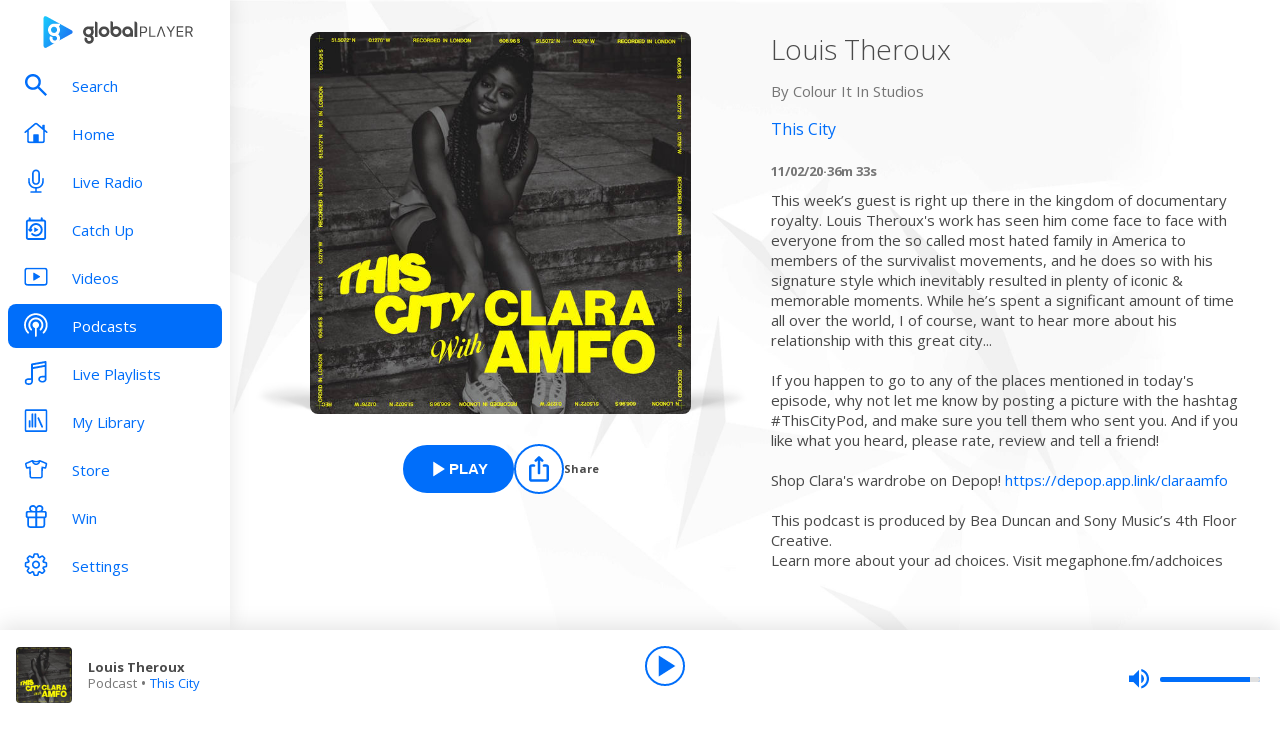

--- FILE ---
content_type: text/css; charset=UTF-8
request_url: https://www.globalplayer.com/_next/static/css/75ef1cacc921caa5.css
body_size: 52
content:
.style_link__7WBXv{display:block;margin-bottom:25px}

--- FILE ---
content_type: text/css; charset=UTF-8
request_url: https://www.globalplayer.com/_next/static/css/2c5eefeca6c25e66.css
body_size: 1012
content:
.home_page__ZjqgC{min-height:100vh;background-color:#eceef9}.home_headerBlock__lczHH{position:relative;padding-top:40px}@media screen and (max-width:1023px){.home_headerBlock__lczHH{padding-top:20px}}.home_gradient__ixsY5{background:linear-gradient(-140deg,#19e4ff,#006efa 40%,#1e54ef);position:absolute;top:0;height:500px;width:100%;z-index:-1}@media screen and (max-width:1023px){.home_gradient__ixsY5{height:500px}}@media screen and (max-width:600px){.home_gradient__ixsY5{height:calc(60vh - 160px)}}.home_logo___b_oc{max-width:300px;width:100%;display:block;margin:0 auto}@media (pointer:coarse),screen and (max-width:1023px){.home_logo___b_oc{display:none}}.home_logoContainer__iROPF{max-width:1920px;padding-left:104px;padding-right:52px}@media screen and (max-width:1023px){.home_logoContainer__iROPF{padding-left:16px;padding-right:16px}}.home_loadingWheel__gq5Kx{position:absolute;top:30%;left:calc(50vw + 115px)}@media (pointer:coarse),screen and (max-width:1023px){.home_loadingWheel__gq5Kx{left:50%}}

--- FILE ---
content_type: text/css; charset=UTF-8
request_url: https://www.globalplayer.com/_next/static/css/1194ff4c52a431a5.css
body_size: 4778
content:
.style_inputGroup__Z_1qG{width:100%;position:relative;display:flex;gap:8px;align-items:center;padding:8px 16px;border-radius:8px;background:#eceef9;border:1px solid #dcdcdd;transition:all .5s;font-size:13px;line-height:18px}.style_inputGroup__Z_1qG:focus-within{border:1px solid #006efa}.style_input__gxO_z{width:100%;height:100%;border:0;background:rgba(0,0,0,0)}.style_input__gxO_z:focus{outline:0}.style_input__gxO_z:placeholder-shown{text-overflow:ellipsis}.style_inputIcon__izqCE>span{display:block;width:20px;height:20px}@keyframes style_marquee__o69Dq{0%{transform:translateX(0)}40%{transform:translateX(0)}to{transform:translateX(calc(-50% - 35px / 2))}}.style_marquee__o69Dq{position:relative;container-type:inline-size}.style_marquee__o69Dq.style_overflow__IW781 .style_container__1j33_{-webkit-mask-image:-webkit-linear-gradient(left,rgb(0,0,0) 85%,rgba(0,0,0,.41) 93%,rgba(255,255,255,0) 98%)}@container block-container (max-width: 568px){.style_marquee__o69Dq{width:180px}}.style_fixedWidthMarquee__TmjKI{container-type:inline-size;width:300px}@container block-container (max-width: 568px){.style_fixedWidthMarquee__TmjKI{width:180px}}.style_text__JyAZX{position:relative;white-space:nowrap;text-overflow:ellipsis;display:inline-block;container-type:inherit}@container block-container (max-width: 568px){.style_container__1j33_{width:180px}}.style_animating__UIoaE{animation-duration:5s;animation-iteration-count:infinite;animation-name:style_marquee__o69Dq;animation-timing-function:linear}.style_animating__UIoaE span:nth-child(2){padding-left:35px}.style_fixedWidthAnimating__atIum{animation-duration:18s;animation-iteration-count:infinite;animation-name:style_marquee__o69Dq;animation-timing-function:linear}.style_fixedWidthAnimating__atIum span:nth-child(2){padding-left:35px}@container (width > 300px){.style_fixedWidthAnimating__atIum{animation-name:none}.style_secondSpan__e4Dp4{display:none}}.style_mediaItem__ehMLr{width:100%;transition:all .5s}.style_mediaItem__ehMLr:hover{background-color:#ebf3ff;border-radius:8px}.style_mediaItem__ehMLr:hover .style_title__WLy_A{text-decoration:underline;color:#0058c8}.style_link__wgesR,.style_mediaItem__ehMLr{display:flex;gap:16px;align-items:center}@media screen and (max-width:600px){.style_link__wgesR,.style_mediaItem__ehMLr{gap:8px}}.style_link__wgesR:hover{text-decoration:none}.style_imageContainer__VUj_1{position:relative;flex-shrink:0;width:80px;height:80px}@media screen and (max-width:600px){.style_imageContainer__VUj_1{width:64px;height:64px}}.style_image__jlj0e{border-radius:8px;width:100%;height:100%;object-fit:cover;object-position:center}.style_textContainer__h4hEd{display:flex;flex-direction:column;flex-grow:1;gap:4px}.style_metadata__bM1WM .style_text__MZtIA,.style_title__WLy_A{overflow-wrap:anywhere;overflow:hidden;text-overflow:ellipsis;display:-webkit-box;-webkit-box-orient:vertical;-webkit-line-clamp:1;line-clamp:1;text-align:left;margin-bottom:0}.style_title__WLy_A{font-size:17px;line-height:22px;font-weight:700;color:#292d3d}@media screen and (max-width:600px){.style_title__WLy_A{font-size:15px;line-height:20px;font-weight:700}}.style_metadata__bM1WM{font-size:11px;line-height:13px;color:#6b7597;line-height:14px;display:flex;gap:4px}.style_metadata__bM1WM strong{font-size:11px;line-height:13px;font-weight:700}.style_metadata__bM1WM .style_equaliser__ktmhZ{height:13px;width:13px;position:relative}.style_metadata__bM1WM .style_equaliser__ktmhZ svg{fill:#292d3d}.style_dragHandle___6zVx{margin-left:4px;cursor:-webkit-grab;cursor:grab;touch-action:none;width:24px;height:24px}.style_dragHandle___6zVx svg{width:100%;fill:#6b7597}.style_actionContainer__ZH0GK{display:flex;margin-right:4px;margin-left:auto}.style_actionContainer__ZH0GK .style_add__ZkDwy,.style_actionContainer__ZH0GK .style_play__Ps42B,.style_actionContainer__ZH0GK .style_remove__KI1HI{max-width:24px}.style_actionContainer__ZH0GK,.style_dragHandle___6zVx{flex:0 0 24px}.style_dialogContainer__E2PHG{display:flex}.style_ctaButton__6zIxZ{width:-moz-fit-content;width:fit-content;margin:auto}.style_dialogBody__06xkb{display:flex;width:100%;flex-direction:column;align-items:center;margin-top:16px;padding:16px;background-color:#eceef9;border-radius:4px}.style_dialogText__Jnx7p{text-align:center}.style_dialogHeading__NMrcC{font-size:22px;line-height:28px;font-weight:700;padding-bottom:8px}.style_buttonWrapper__nKqUE{padding-top:16px}@media screen and (max-width:600px){.style_buttonWrapper__nKqUE{display:flex;flex-direction:column;margin:auto}}.style_container__JZdHt{display:flex;flex-direction:column;height:100%;gap:12px}.style_header___4n9N{display:flex;flex-direction:column;padding:0 16px}.style_title__teTyU{font-size:22px;line-height:28px;font-weight:700;padding:8px 0;margin-left:30px}.style_stationSearch__m9682{height:40px;margin-top:8px}.style_stationLists__7bSvr{height:100%;display:flex;scrollbar-width:thin;flex-direction:column;overflow-y:scroll;padding:0 16px;gap:8px}.style_stationLists__7bSvr p{margin:0}.style_stationListContainer__EWc7l,.style_stations__yFuG0{display:flex;flex-direction:column}.style_stations__yFuG0{margin:16px 0;gap:16px}.style_stationListTitle__YwKO1{font-size:17px;line-height:22px;font-weight:700}.style_stationListSubtitle__JCbpk{font-size:13px;line-height:18px;color:#3e445b}.style_notFound__fPw7s{font-size:15px;line-height:20px;color:#3e445b;margin-top:8px}.style_roundedFrame__RqCFf{border-radius:50%;box-shadow:0 1px 5px rgba(0,0,0,.4)}@media screen and (min-width:480px){.style_roundedFrame__RqCFf{box-shadow:0 2px 10px rgba(0,0,0,.4)}}@media screen and (min-width:767px){.style_roundedFrame__RqCFf{box-shadow:0 3px 15px rgba(0,0,0,.4)}}.style_roundFrameImg__dNQwt{width:100%}.style_arrowButton__5nrpp{display:inline-block;border-radius:50%;padding:0;transition:background-color .5s;height:30px;width:30px}@media(pointer:fine){.style_arrowButton__5nrpp:hover{background-color:hsla(0,0%,100%,.1)}}.style_arrowButton__5nrpp:before{height:43px;line-height:35px;position:absolute;top:50%;left:50%;transform:translate(-50%,-50%)}.style_arrowButton__5nrpp.style_white__dBiIY svg{fill:#fff}.style_arrowButton__5nrpp.style_blue__f08Pe svg{fill:#006efa}@media(pointer:fine){.style_arrowButton__5nrpp.style_blue__f08Pe:hover{background-color:#006efa}.style_arrowButton__5nrpp.style_blue__f08Pe:hover svg{fill:#fff}}@media screen and (min-width:710px){.style_arrowButton__5nrpp{height:35px;width:35px}}.style_items__y_EVI{margin:0 auto;max-width:820px;position:relative;width:100%}.style_arrowButton__WWQgC{z-index:2;position:absolute;top:50%;transform:translateY(-50%)}.style_arrowButton__WWQgC.style_left__i4Dpn{left:0}.style_arrowButton__WWQgC.style_left__i4Dpn svg{transform:translate(-1px,1px)}.style_arrowButton__WWQgC.style_right__G0j4k{right:0}.style_arrowButton__WWQgC.style_right__G0j4k svg{transform:translate(1px,1px)}.style_item__Naii3{cursor:pointer;display:block!important;margin:0 auto;max-width:45px;opacity:.75;position:relative;transition:opacity .5s}@media screen and (min-width:370px){.style_item__Naii3{max-width:60px}}@media screen and (min-width:400px){.style_item__Naii3{max-width:72px}}.style_item__Naii3:hover{opacity:1}.style_roundedLogo__WV8fZ{height:100%;width:100%}.style_slick__rJ8Xe .slick-slider{mask-image:linear-gradient(270deg,black calc(100% - 60px),transparent calc(100% - 45px));-webkit-mask-image:linear-gradient(270deg,black calc(100% - 60px),transparent calc(100% - 45px))}.style_slick__rJ8Xe .slick-slider .slick-list{mask-image:linear-gradient(90deg,black calc(100% - 60px),transparent calc(100% - 45px));-webkit-mask-image:linear-gradient(90deg,black calc(100% - 60px),transparent calc(100% - 45px))}.style_slick__rJ8Xe .slick-slider .slick-list .slick-track{display:flex;align-items:center;min-height:90px}@media screen and (min-width:370px){.style_slick__rJ8Xe .slick-slider .slick-list .slick-track{min-height:125px}}.style_slick__rJ8Xe .slick-slider .slick-list .slick-track .slick-center .style_item__Naii3{cursor:auto;transform:scale(1.25);opacity:1;transition:all .5s}.station-selector-personalisation_stationPickerWrapper__HhLrK{display:flex;flex-direction:column;justify-content:space-between;align-items:center}.station-selector-personalisation_loader__RBCop{margin:16px 0;display:flex;align-items:center}.station-selector-personalisation_arrowButtonStyle__hH4u_.station-selector-personalisation_live__Fha0S{background-color:rgba(0,0,0,.3);box-sizing:content-box;border:2px solid #fff}@media(pointer:fine){.station-selector-personalisation_arrowButtonStyle__hH4u_.station-selector-personalisation_live__Fha0S:hover{background-color:#fff}.station-selector-personalisation_arrowButtonStyle__hH4u_.station-selector-personalisation_live__Fha0S:hover svg{fill:#006efa}}.station-selector-personalisation_arrowButtonStyle__hH4u_.station-selector-personalisation_live__Fha0S:active{background-color:#fff}.station-selector-personalisation_arrowButtonStyle__hH4u_.station-selector-personalisation_live__Fha0S:active svg{fill:#fff}.station-selector-personalisation_arrowButtonStyle__hH4u_.station-selector-personalisation_catchup__GmpiC{box-sizing:content-box;border:2px solid #006efa}@media(pointer:fine){.station-selector-personalisation_arrowButtonStyle__hH4u_.station-selector-personalisation_catchup__GmpiC:hover{background-color:#006efa}.station-selector-personalisation_arrowButtonStyle__hH4u_.station-selector-personalisation_catchup__GmpiC:hover svg{fill:#fff}}.station-selector-personalisation_arrowButtonStyle__hH4u_.station-selector-personalisation_catchup__GmpiC:active{background-color:#006efa}.station-selector-personalisation_arrowButtonStyle__hH4u_.station-selector-personalisation_catchup__GmpiC:active svg{fill:#fff}.station-selector-personalisation_listIcon__iebHu{height:20px;width:20px}@media screen and (max-width:600px){.station-selector-personalisation_listIcon__iebHu{width:18px;height:18px}}.station-selector-personalisation_myStationsButton__lvu9j{display:flex;gap:8px;padding:8px 12px}@media screen and (max-width:375px){.station-selector-personalisation_myStationsButton__lvu9j{font-size:13px;line-height:18px}}.station-selector-personalisation_myStationsButton__lvu9j>.station-selector-personalisation_listIcon__iebHu>svg{background-color:rgba(0,0,0,0)}.station-selector-personalisation_buttonContainer__Ynd9y{z-index:6}.station-selector-personalisation_selectorModal__8BsjV{width:100%;max-width:840px;height:100%;max-height:740px;padding:8px 0;text-align:left;overflow:hidden}.station-selector-personalisation_selectorModal__8BsjV strong{font-weight:700}@media screen and (max-width:768px){.station-selector-personalisation_selectorModal__8BsjV{height:100%}}@media screen and (max-width:600px){.station-selector-personalisation_selectorModal__8BsjV{max-height:100%}}.styles_image__tT6dA{width:100%;height:auto;border-radius:5px;box-shadow:0 2px 5px 0 rgba(0,0,0,.3);margin-bottom:4px;transition:opacity .3s;background-size:cover}.styles_link__kdcMF{position:relative;text-decoration:none;display:block;cursor:pointer}.styles_link__kdcMF:before{content:"";display:block;width:100%;height:100%;opacity:0;position:absolute;transition:opacity .3s;z-index:2;background:#fff}.styles_link__kdcMF:hover:before{opacity:.2}.styles_text__ZWQOn{display:inline-block;width:100%}.styles_title__jUd9A{color:#4a4a4a;font-size:13px;line-height:18px;margin-bottom:4px;position:relative}.styles_lineTrim___RFvG{overflow:hidden;text-overflow:ellipsis;display:-webkit-box;line-height:18px;max-height:18px;margin-bottom:4px;-webkit-line-clamp:1;-webkit-box-orient:vertical}.styles_lineClamp__yrM2I{max-height:36px;-webkit-line-clamp:2}.styles_chartPosition__YzD1m{position:relative;font-size:13px;line-height:18px;color:#4a4a4a;font-weight:700}.styles_caption__ZAHiN{position:relative;margin-bottom:4px}.styles_caption__ZAHiN,.styles_detail__F1cl2{color:#767676;font-size:11px;line-height:13px}.styles_detail__F1cl2{margin-bottom:0!important}.styles_placeholder__jb27M{animation-duration:1.25s;animation-fill-mode:forwards;animation-iteration-count:infinite;animation-name:styles_placeHolderShimmer__f1M1C;animation-timing-function:linear;background:#a9a9a9;background:linear-gradient(90deg,#d3d3d3 7%,#e0e0e0 18%,#d3d3d3 23%);background-size:800px 104px}.styles_circleBadge__0EG4J{position:absolute;right:-7px;top:-8px}@keyframes styles_placeHolderShimmer__f1M1C{0%{background-position:-468px 0}to{background-position:468px 0}}.catchup-brand_page__AiZ0H{padding-top:0}@media screen and (max-width:1023px)and (pointer:fine),screen and (pointer:coarse){.catchup-brand_page__AiZ0H{padding-top:54px}}.catchup-brand_title__M5ydE{font-size:28px;font-weight:300;line-height:34px;margin:16px 0 20px}.catchup-brand_helpText__1Q5Nm{margin-bottom:20px;font-size:15px;line-height:20px}.catchup-brand_gridFixer__cY_Z2{display:grid;grid-template-columns:repeat(auto-fill,minmax(78px,1fr));grid-column-gap:32px;column-gap:32px}@media screen and (max-width:767px){.catchup-brand_gridFixer__cY_Z2{grid-template-columns:repeat(auto-fit,minmax(60px,1fr));column-gap:16px}}.catchup-brand_shows__5n4rQ{display:grid;grid-template-columns:repeat(auto-fit,minmax(78px,1fr));grid-column-gap:32px;column-gap:32px}@media screen and (max-width:767px){.catchup-brand_shows__5n4rQ{grid-template-columns:repeat(auto-fit,minmax(60px,1fr));column-gap:16px}}.catchup-brand_show__DC0Yp{grid-column:span 2;margin-bottom:16px}@media screen and (min-width:767px){.catchup-brand_show__DC0Yp{margin-top:16px;margin-bottom:32px}}.catchup-brand_stationPickerWrapper__CTWw_{display:flex;flex-direction:column;justify-content:space-between;align-items:center}.catchup-brand_capital__y7wdp{background-color:#2e6bf6;background-image:url(/assets/backgrounds/capital/desktop.jpg?v0.2)}@media only screen and (max-width:991px){.catchup-brand_capital__y7wdp{background-image:url(/assets/backgrounds/capital/tablet.jpg?v0.2)}}@media only screen and (max-width:767px){.catchup-brand_capital__y7wdp{background-image:url(/assets/backgrounds/capital/mobile.jpg?v0.2)}}.catchup-brand_capitalanthems__DBlYN{background-color:#0cb7ff;background-image:url(/assets/backgrounds/capitalanthems/desktop.jpg?v0.1)}@media only screen and (min-width:1440px){.catchup-brand_capitalanthems__DBlYN{background-image:url(/assets/backgrounds/capitalanthems/desktop-large.jpg?v0.2)}}@media only screen and (max-width:991px){.catchup-brand_capitalanthems__DBlYN{background-image:url(/assets/backgrounds/capitalanthems/tablet.jpg?v0.1)}}@media only screen and (max-width:767px){.catchup-brand_capitalanthems__DBlYN{background-image:url(/assets/backgrounds/capitalanthems/mobile.jpg?v0.1)}}.catchup-brand_capitalchill__9acBb{background-color:#227cb5;background-image:url(/assets/backgrounds/capitalchill/desktop.jpg?v0.1)}@media only screen and (min-width:1440px){.catchup-brand_capitalchill__9acBb{background-image:url(/assets/backgrounds/capitalchill/desktop-large.jpg?v0.1)}}@media only screen and (max-width:991px){.catchup-brand_capitalchill__9acBb{background-image:url(/assets/backgrounds/capitalchill/tablet.jpg?v0.1)}}@media only screen and (max-width:767px){.catchup-brand_capitalchill__9acBb{background-image:url(/assets/backgrounds/capitalchill/mobile.jpg?v0.1)}}.catchup-brand_capitaldance__qQBE0{background-color:#000;background-image:url(/assets/backgrounds/capitaldance/desktop.jpg?v0.1)}@media only screen and (max-width:991px){.catchup-brand_capitaldance__qQBE0{background-image:url(/assets/backgrounds/capitaldance/tablet.jpg?v0.1)}}@media only screen and (max-width:767px){.catchup-brand_capitaldance__qQBE0{background-image:url(/assets/backgrounds/capitaldance/mobile.jpg?v0.1)}}.catchup-brand_capitalscotland__nAz9m{background-color:#2e6bf6;background-image:url(/assets/backgrounds/capital/desktop.jpg?v0.2)}@media only screen and (max-width:991px){.catchup-brand_capitalscotland__nAz9m{background-image:url(/assets/backgrounds/capital/tablet.jpg?v0.2)}}@media only screen and (max-width:767px){.catchup-brand_capitalscotland__nAz9m{background-image:url(/assets/backgrounds/capital/mobile.jpg?v0.2)}}.catchup-brand_capitaltaylorsversion__dEWSt{background-color:#2e6bf6;background-image:url(/assets/backgrounds/capital/desktop.jpg?v0.2)}@media only screen and (max-width:991px){.catchup-brand_capitaltaylorsversion__dEWSt{background-image:url(/assets/backgrounds/capital/tablet.jpg?v0.2)}}@media only screen and (max-width:767px){.catchup-brand_capitaltaylorsversion__dEWSt{background-image:url(/assets/backgrounds/capital/mobile.jpg?v0.2)}}.catchup-brand_capitalxtra__Sp0pC{background-color:#0e1a37;background-image:url(/assets/backgrounds/capitalxtra/desktop.jpg?v0.2)}@media only screen and (max-width:991px){.catchup-brand_capitalxtra__Sp0pC{background-image:url(/assets/backgrounds/capitalxtra/tablet.jpg?v0.2)}}@media only screen and (max-width:767px){.catchup-brand_capitalxtra__Sp0pC{background-image:url(/assets/backgrounds/capitalxtra/mobile.jpg?v0.2)}}.catchup-brand_capitalxtrareloaded__nyRIl{background-color:#0e1a37;background-image:url(/assets/backgrounds/capitalxtrareloaded/desktop.jpg?v0.2)}@media only screen and (max-width:991px){.catchup-brand_capitalxtrareloaded__nyRIl{background-image:url(/assets/backgrounds/capitalxtrareloaded/tablet.jpg?v0.2)}}@media only screen and (max-width:767px){.catchup-brand_capitalxtrareloaded__nyRIl{background-image:url(/assets/backgrounds/capitalxtrareloaded/mobile.jpg?v0.2)}}.catchup-brand_classicfm__l3xQE{background-color:#414042;background-image:url(/assets/backgrounds/classicfmcalm/desktop.jpg?v0.1)}@media only screen and (max-width:991px){.catchup-brand_classicfm__l3xQE{background-image:url(/assets/backgrounds/classicfmcalm/tablet.jpg?v0.1)}}@media only screen and (max-width:767px){.catchup-brand_classicfm__l3xQE{background-image:url(/assets/backgrounds/classicfmcalm/mobile.jpg?v0.1)}}.catchup-brand_classicfmcalm__IuXg1{background-color:#414042;background-image:url(/assets/backgrounds/classicfmcalm/desktop.jpg?v0.1)}@media only screen and (min-width:1440px){.catchup-brand_classicfmcalm__IuXg1{background-image:url(/assets/backgrounds/classicfmcalm/desktop-large.jpg?v0.1)}}@media only screen and (max-width:991px){.catchup-brand_classicfmcalm__IuXg1{background-image:url(/assets/backgrounds/classicfmcalm/tablet.jpg?v0.1)}}@media only screen and (max-width:767px){.catchup-brand_classicfmcalm__IuXg1{background-image:url(/assets/backgrounds/classicfmcalm/mobile.jpg?v0.1)}}.catchup-brand_classicfmmovies__w7A3m{background-color:#414042;background-image:url(/assets/backgrounds/classicfmcalm/desktop.jpg?v0.1)}@media only screen and (min-width:1440px){.catchup-brand_classicfmmovies__w7A3m{background-image:url(/assets/backgrounds/classicfmcalm/desktop-large.jpg?v0.1)}}@media only screen and (max-width:991px){.catchup-brand_classicfmmovies__w7A3m{background-image:url(/assets/backgrounds/classicfmcalm/tablet.jpg?v0.1)}}@media only screen and (max-width:767px){.catchup-brand_classicfmmovies__w7A3m{background-image:url(/assets/backgrounds/classicfmcalm/mobile.jpg?v0.1)}}.catchup-brand_gold__339z0{background-color:#ffdb00;background-image:url(/assets/backgrounds/gold/desktop.jpg?v0.2)}@media only screen and (min-width:1440px){.catchup-brand_gold__339z0{background-image:url(/assets/backgrounds/gold/desktop-large.jpg?v0.2)}}@media only screen and (max-width:991px){.catchup-brand_gold__339z0{background-image:url(/assets/backgrounds/gold/tablet.jpg?v0.2)}}@media only screen and (max-width:767px){.catchup-brand_gold__339z0{background-image:url(/assets/backgrounds/gold/mobile.jpg?v0.2)}}.catchup-brand_heart__VAKYT{background-color:#d4102f;background-image:url(/assets/backgrounds/heart/desktop.jpg?v0.2)}@media only screen and (min-width:1440px){.catchup-brand_heart__VAKYT{background-image:url(/assets/backgrounds/heart/desktop-large.jpg?v0.2)}}@media only screen and (max-width:991px){.catchup-brand_heart__VAKYT{background-image:url(/assets/backgrounds/heart/tablet.jpg?v0.2)}}@media only screen and (max-width:767px){.catchup-brand_heart__VAKYT{background-image:url(/assets/backgrounds/heart/mobile.jpg?v0.2)}}.catchup-brand_heart00s__XEX_o{background-color:#d4102f;background-image:url(/assets/backgrounds/heart/desktop.jpg?v0.2)}@media only screen and (min-width:1440px){.catchup-brand_heart00s__XEX_o{background-image:url(/assets/backgrounds/heart/desktop-large.jpg?v0.2)}}@media only screen and (max-width:991px){.catchup-brand_heart00s__XEX_o{background-image:url(/assets/backgrounds/heart/tablet.jpg?v0.2)}}@media only screen and (max-width:767px){.catchup-brand_heart00s__XEX_o{background-image:url(/assets/backgrounds/heart/mobile.jpg?v0.2)}}.catchup-brand_heart10s__GDBKc{background-color:#d4102f;background-image:url(/assets/backgrounds/heart/desktop.jpg?v0.2)}@media only screen and (min-width:1440px){.catchup-brand_heart10s__GDBKc{background-image:url(/assets/backgrounds/heart/desktop-large.jpg?v0.2)}}@media only screen and (max-width:991px){.catchup-brand_heart10s__GDBKc{background-image:url(/assets/backgrounds/heart/tablet.jpg?v0.2)}}@media only screen and (max-width:767px){.catchup-brand_heart10s__GDBKc{background-image:url(/assets/backgrounds/heart/mobile.jpg?v0.2)}}.catchup-brand_heart70s__IKIhr{background-color:#d4102f;background-image:url(/assets/backgrounds/heart/desktop.jpg?v0.2)}@media only screen and (min-width:1440px){.catchup-brand_heart70s__IKIhr{background-image:url(/assets/backgrounds/heart/desktop-large.jpg?v0.2)}}@media only screen and (max-width:991px){.catchup-brand_heart70s__IKIhr{background-image:url(/assets/backgrounds/heart/tablet.jpg?v0.2)}}@media only screen and (max-width:767px){.catchup-brand_heart70s__IKIhr{background-image:url(/assets/backgrounds/heart/mobile.jpg?v0.2)}}.catchup-brand_heart80s__4Lhys{background-color:#d4102f;background-image:url(/assets/backgrounds/heart/desktop.jpg?v0.2)}@media only screen and (min-width:1440px){.catchup-brand_heart80s__4Lhys{background-image:url(/assets/backgrounds/heart/desktop-large.jpg?v0.2)}}@media only screen and (max-width:991px){.catchup-brand_heart80s__4Lhys{background-image:url(/assets/backgrounds/heart/tablet.jpg?v0.2)}}@media only screen and (max-width:767px){.catchup-brand_heart80s__4Lhys{background-image:url(/assets/backgrounds/heart/mobile.jpg?v0.2)}}.catchup-brand_heart90s__FrS3R{background-color:#d4102f;background-image:url(/assets/backgrounds/heart/desktop.jpg?v0.2)}@media only screen and (min-width:1440px){.catchup-brand_heart90s__FrS3R{background-image:url(/assets/backgrounds/heart/desktop-large.jpg?v0.2)}}@media only screen and (max-width:991px){.catchup-brand_heart90s__FrS3R{background-image:url(/assets/backgrounds/heart/tablet.jpg?v0.2)}}@media only screen and (max-width:767px){.catchup-brand_heart90s__FrS3R{background-image:url(/assets/backgrounds/heart/mobile.jpg?v0.2)}}.catchup-brand_heartdance__iDiHK{background-color:#d4102f;background-image:url(/assets/backgrounds/heart/desktop.jpg?v0.2)}@media only screen and (min-width:1440px){.catchup-brand_heartdance__iDiHK{background-image:url(/assets/backgrounds/heart/desktop-large.jpg?v0.2)}}@media only screen and (max-width:991px){.catchup-brand_heartdance__iDiHK{background-image:url(/assets/backgrounds/heart/tablet.jpg?v0.2)}}@media only screen and (max-width:767px){.catchup-brand_heartdance__iDiHK{background-image:url(/assets/backgrounds/heart/mobile.jpg?v0.2)}}.catchup-brand_heartlove__U77_U{background-color:#d4102f;background-image:url(/assets/backgrounds/heart/desktop.jpg?v0.2)}@media only screen and (min-width:1440px){.catchup-brand_heartlove__U77_U{background-image:url(/assets/backgrounds/heart/desktop-large.jpg?v0.2)}}@media only screen and (max-width:991px){.catchup-brand_heartlove__U77_U{background-image:url(/assets/backgrounds/heart/tablet.jpg?v0.2)}}@media only screen and (max-width:767px){.catchup-brand_heartlove__U77_U{background-image:url(/assets/backgrounds/heart/mobile.jpg?v0.2)}}.catchup-brand_heartmusicals__fiIRy{background-color:#d4102f;background-image:url(/assets/backgrounds/heart/desktop.jpg?v0.2)}@media only screen and (min-width:1440px){.catchup-brand_heartmusicals__fiIRy{background-image:url(/assets/backgrounds/heart/desktop-large.jpg?v0.2)}}@media only screen and (max-width:991px){.catchup-brand_heartmusicals__fiIRy{background-image:url(/assets/backgrounds/heart/tablet.jpg?v0.2)}}@media only screen and (max-width:767px){.catchup-brand_heartmusicals__fiIRy{background-image:url(/assets/backgrounds/heart/mobile.jpg?v0.2)}}.catchup-brand_heartscotland__goFDd{background-color:#d4102f;background-image:url(/assets/backgrounds/heart/desktop.jpg?v0.2)}@media only screen and (min-width:1440px){.catchup-brand_heartscotland__goFDd{background-image:url(/assets/backgrounds/heart/desktop-large.jpg?v0.2)}}@media only screen and (max-width:991px){.catchup-brand_heartscotland__goFDd{background-image:url(/assets/backgrounds/heart/tablet.jpg?v0.2)}}@media only screen and (max-width:767px){.catchup-brand_heartscotland__goFDd{background-image:url(/assets/backgrounds/heart/mobile.jpg?v0.2)}}.catchup-brand_heartxmas__bEqbK{background-color:#d4102f;background-image:url(/assets/backgrounds/heartxmas/desktop.jpg?v0.3)}@media only screen and (min-width:1440px){.catchup-brand_heartxmas__bEqbK{background-image:url(/assets/backgrounds/heartxmas/desktop-large.jpg?v0.3)}}@media only screen and (max-width:991px){.catchup-brand_heartxmas__bEqbK{background-image:url(/assets/backgrounds/heartxmas/tablet.jpg?v0.3)}}@media only screen and (max-width:767px){.catchup-brand_heartxmas__bEqbK{background-image:url(/assets/backgrounds/heartxmas/mobile.jpg?v0.3)}}.catchup-brand_lbc__DwuS8{background-color:#06f;background-image:url(/assets/backgrounds/lbc/desktop.jpg?v0.3)}@media only screen and (min-width:1440px){.catchup-brand_lbc__DwuS8{background-image:url(/assets/backgrounds/lbc/desktop-large.jpg?v0.3)}}@media only screen and (max-width:991px){.catchup-brand_lbc__DwuS8{background-image:url(/assets/backgrounds/lbc/tablet.jpg?v0.3)}}@media only screen and (max-width:767px){.catchup-brand_lbc__DwuS8{background-image:url(/assets/backgrounds/lbc/mobile.jpg?v0.3)}}.catchup-brand_lbcnews__zZLVq{background-color:#06f;background-image:url(/assets/backgrounds/lbcnews/desktop.jpg?v0.2)}@media only screen and (min-width:1440px){.catchup-brand_lbcnews__zZLVq{background-image:url(/assets/backgrounds/lbcnews/desktop-large.jpg?v0.2)}}@media only screen and (max-width:991px){.catchup-brand_lbcnews__zZLVq{background-image:url(/assets/backgrounds/lbcnews/tablet.jpg?v0.3)}}@media only screen and (max-width:767px){.catchup-brand_lbcnews__zZLVq{background-image:url(/assets/backgrounds/lbcnews/mobile.jpg?v0.3)}}.catchup-brand_radiox__XbbzL{background-color:#37a247;background-image:url(/assets/backgrounds/radiox/desktop.jpg?v0.2)}@media only screen and (min-width:1440px){.catchup-brand_radiox__XbbzL{background-image:url(/assets/backgrounds/radiox/desktop-large.jpg?v0.1)}}@media only screen and (max-width:991px){.catchup-brand_radiox__XbbzL{background-image:url(/assets/backgrounds/radiox/tablet.jpg?v0.2)}}@media only screen and (max-width:767px){.catchup-brand_radiox__XbbzL{background-image:url(/assets/backgrounds/radiox/mobile.jpg?v0.2)}}.catchup-brand_radiox00s__CwYal{background-color:#37a247;background-image:url(/assets/backgrounds/radiox00s/desktop.jpg?v0.1)}@media only screen and (min-width:1440px){.catchup-brand_radiox00s__CwYal{background-image:url(/assets/backgrounds/radiox00s/desktop-large.jpg?v0.1)}}@media only screen and (max-width:991px){.catchup-brand_radiox00s__CwYal{background-image:url(/assets/backgrounds/radiox00s/tablet.jpg?v0.1)}}@media only screen and (max-width:767px){.catchup-brand_radiox00s__CwYal{background-image:url(/assets/backgrounds/radiox00s/mobile.jpg?v0.1)}}.catchup-brand_radiox90s__Aq5KI{background-color:#37a247;background-image:url(/assets/backgrounds/radiox00s/desktop.jpg?v0.1)}@media only screen and (min-width:1440px){.catchup-brand_radiox90s__Aq5KI{background-image:url(/assets/backgrounds/radiox00s/desktop-large.jpg?v0.1)}}@media only screen and (max-width:991px){.catchup-brand_radiox90s__Aq5KI{background-image:url(/assets/backgrounds/radiox00s/tablet.jpg?v0.1)}}@media only screen and (max-width:767px){.catchup-brand_radiox90s__Aq5KI{background-image:url(/assets/backgrounds/radiox00s/mobile.jpg?v0.1)}}.catchup-brand_radioxchilled__gLc4C{background-color:#37a247;background-image:url(/assets/backgrounds/radioxchilled/desktop.jpg?v0.1)}@media only screen and (min-width:1440px){.catchup-brand_radioxchilled__gLc4C{background-image:url(/assets/backgrounds/radioxchilled/desktop-large.jpg?v0.1)}}@media only screen and (max-width:991px){.catchup-brand_radioxchilled__gLc4C{background-image:url(/assets/backgrounds/radioxchilled/tablet.jpg?v0.1)}}@media only screen and (max-width:767px){.catchup-brand_radioxchilled__gLc4C{background-image:url(/assets/backgrounds/radioxchilled/mobile.jpg?v0.1)}}.catchup-brand_radioxclassicrock__Wj1IF{background-color:#4a807b;background-image:url(/assets/backgrounds/radioxclassicrock/desktop.jpg?v0.1)}@media only screen and (min-width:1440px){.catchup-brand_radioxclassicrock__Wj1IF{background-image:url(/assets/backgrounds/radioxclassicrock/desktop-large.jpg?v0.1)}}@media only screen and (max-width:991px){.catchup-brand_radioxclassicrock__Wj1IF{background-image:url(/assets/backgrounds/radioxclassicrock/tablet.jpg?v0.1)}}@media only screen and (max-width:767px){.catchup-brand_radioxclassicrock__Wj1IF{background-image:url(/assets/backgrounds/radioxclassicrock/mobile.jpg?v0.1)}}.catchup-brand_radioxoasis__ztcb_{background-color:#37a247;background-image:url(/assets/backgrounds/radiox/desktop.jpg?v0.2)}@media only screen and (min-width:1440px){.catchup-brand_radioxoasis__ztcb_{background-image:url(/assets/backgrounds/radiox/desktop-large.jpg?v0.1)}}@media only screen and (max-width:991px){.catchup-brand_radioxoasis__ztcb_{background-image:url(/assets/backgrounds/radiox/tablet.jpg?v0.2)}}@media only screen and (max-width:767px){.catchup-brand_radioxoasis__ztcb_{background-image:url(/assets/backgrounds/radiox/mobile.jpg?v0.2)}}.catchup-brand_smooth__H4kwI{background-color:#8a0dd9;background-image:url(/assets/backgrounds/smooth/desktop.jpg?v0.3)}@media only screen and (min-width:1440px){.catchup-brand_smooth__H4kwI{background-image:url(/assets/backgrounds/smooth/desktop-large.jpg?v0.3)}}@media only screen and (max-width:991px){.catchup-brand_smooth__H4kwI{background-image:url(/assets/backgrounds/smooth/tablet.jpg?v0.3)}}@media only screen and (max-width:767px){.catchup-brand_smooth__H4kwI{background-image:url(/assets/backgrounds/smooth/mobile.jpg?v0.3)}}.catchup-brand_smooth70s__vuKG7{background-color:#8a0dd9;background-image:url(/assets/backgrounds/smooth/desktop.jpg?v0.3)}@media only screen and (min-width:1440px){.catchup-brand_smooth70s__vuKG7{background-image:url(/assets/backgrounds/smooth/desktop-large.jpg?v0.3)}}@media only screen and (max-width:991px){.catchup-brand_smooth70s__vuKG7{background-image:url(/assets/backgrounds/smooth/tablet.jpg?v0.3)}}@media only screen and (max-width:767px){.catchup-brand_smooth70s__vuKG7{background-image:url(/assets/backgrounds/smooth/mobile.jpg?v0.3)}}.catchup-brand_smooth80s__DM57I{background-color:#8a0dd9;background-image:url(/assets/backgrounds/smooth/desktop.jpg?v0.3)}@media only screen and (min-width:1440px){.catchup-brand_smooth80s__DM57I{background-image:url(/assets/backgrounds/smooth/desktop-large.jpg?v0.3)}}@media only screen and (max-width:991px){.catchup-brand_smooth80s__DM57I{background-image:url(/assets/backgrounds/smooth/tablet.jpg?v0.3)}}@media only screen and (max-width:767px){.catchup-brand_smooth80s__DM57I{background-image:url(/assets/backgrounds/smooth/mobile.jpg?v0.3)}}.catchup-brand_smoothchill__uSxFO{background-color:#8a0dd9;background-image:url(/assets/backgrounds/smooth/desktop.jpg?v0.3)}@media only screen and (min-width:1440px){.catchup-brand_smoothchill__uSxFO{background-image:url(/assets/backgrounds/smooth/desktop-large.jpg?v0.3)}}@media only screen and (max-width:991px){.catchup-brand_smoothchill__uSxFO{background-image:url(/assets/backgrounds/smooth/tablet.jpg?v0.3)}}@media only screen and (max-width:767px){.catchup-brand_smoothchill__uSxFO{background-image:url(/assets/backgrounds/smooth/mobile.jpg?v0.3)}}.catchup-brand_smoothchristmas__WZC9G{background-color:#8a0dd9;background-image:url(/assets/backgrounds/smooth/desktop.jpg?v0.3)}@media only screen and (min-width:1440px){.catchup-brand_smoothchristmas__WZC9G{background-image:url(/assets/backgrounds/smooth/desktop-large.jpg?v0.3)}}@media only screen and (max-width:991px){.catchup-brand_smoothchristmas__WZC9G{background-image:url(/assets/backgrounds/smooth/tablet.jpg?v0.3)}}@media only screen and (max-width:767px){.catchup-brand_smoothchristmas__WZC9G{background-image:url(/assets/backgrounds/smooth/mobile.jpg?v0.3)}}.catchup-brand_smoothcountry__2h2Ia{background-color:#8a0dd9;background-image:url(/assets/backgrounds/smooth/desktop.jpg?v0.3)}@media only screen and (min-width:1440px){.catchup-brand_smoothcountry__2h2Ia{background-image:url(/assets/backgrounds/smooth/desktop-large.jpg?v0.3)}}@media only screen and (max-width:991px){.catchup-brand_smoothcountry__2h2Ia{background-image:url(/assets/backgrounds/smooth/tablet.jpg?v0.3)}}@media only screen and (max-width:767px){.catchup-brand_smoothcountry__2h2Ia{background-image:url(/assets/backgrounds/smooth/mobile.jpg?v0.3)}}.catchup-brand_smoothrelax__Cz0uf{background-color:#8a0dd9;background-image:url(/assets/backgrounds/smooth/desktop.jpg?v0.3)}@media only screen and (min-width:1440px){.catchup-brand_smoothrelax__Cz0uf{background-image:url(/assets/backgrounds/smooth/desktop-large.jpg?v0.3)}}@media only screen and (max-width:991px){.catchup-brand_smoothrelax__Cz0uf{background-image:url(/assets/backgrounds/smooth/tablet.jpg?v0.3)}}@media only screen and (max-width:767px){.catchup-brand_smoothrelax__Cz0uf{background-image:url(/assets/backgrounds/smooth/mobile.jpg?v0.3)}}.catchup-brand_smoothsoul__HK0Ye{background-color:#8a0dd9;background-image:url(/assets/backgrounds/smooth/desktop.jpg?v0.3)}@media only screen and (min-width:1440px){.catchup-brand_smoothsoul__HK0Ye{background-image:url(/assets/backgrounds/smooth/desktop-large.jpg?v0.3)}}@media only screen and (max-width:991px){.catchup-brand_smoothsoul__HK0Ye{background-image:url(/assets/backgrounds/smooth/tablet.jpg?v0.3)}}@media only screen and (max-width:767px){.catchup-brand_smoothsoul__HK0Ye{background-image:url(/assets/backgrounds/smooth/mobile.jpg?v0.3)}}.catchup-brand_wsqk__FJf75{background-color:#08499b;background-image:url(/assets/backgrounds/wsqk/desktop.jpg?v0.1)}@media only screen and (min-width:1440px){.catchup-brand_wsqk__FJf75{background-image:url(/assets/backgrounds/wsqk/desktop-large.jpg?v0.1)}}@media only screen and (max-width:991px){.catchup-brand_wsqk__FJf75{background-image:url(/assets/backgrounds/wsqk/tablet.jpg?v0.1)}}@media only screen and (max-width:767px){.catchup-brand_wsqk__FJf75{background-image:url(/assets/backgrounds/wsqk/mobile.jpg?v0.1)}}.catchup-brand_rivieraradio__4JlPw{background-color:#d4102f;background-image:url(/assets/backgrounds/rivieraradio/desktop.jpg?v0.1)}@media only screen and (min-width:1440px){.catchup-brand_rivieraradio__4JlPw{background-image:url(/assets/backgrounds/rivieraradio/desktop-large.jpg?v0.1)}}@media only screen and (max-width:991px){.catchup-brand_rivieraradio__4JlPw{background-image:url(/assets/backgrounds/rivieraradio/tablet.jpg?v0.1)}}@media only screen and (max-width:767px){.catchup-brand_rivieraradio__4JlPw{background-image:url(/assets/backgrounds/rivieraradio/mobile.jpg?v0.1)}}

--- FILE ---
content_type: text/css; charset=UTF-8
request_url: https://www.globalplayer.com/_next/static/css/b70f41a9d415f539.css
body_size: 394
content:
.playlists_page__U_M2W{min-height:100vh;background-color:#eceef9}.playlists_header__k2GVO{display:flex;flex-direction:column;margin:0 0 20px}@media screen and (min-width:767px){.playlists_header__k2GVO{flex-direction:row;justify-content:space-between}}.playlists_title__WeuT2{font-size:28px;font-weight:300;line-height:34px}@media screen and (min-width:767px){.playlists_title__WeuT2{margin:0}}

--- FILE ---
content_type: application/javascript; charset=UTF-8
request_url: https://www.globalplayer.com/_next/static/chunks/pages/catchup/%5Bbrand%5D/%5Bstation%5D-2a68c039303afba8.js
body_size: 3775
content:
(self.webpackChunk_N_E=self.webpackChunk_N_E||[]).push([[6111],{3262:(t,a,e)=>{"use strict";e.r(a),e.d(a,{__N_SSP:()=>A,default:()=>g});var s=e(37876),c=e(14232),i=e(89099),r=e.n(i),l=e(90655),n=e(92218),o=e(53511),h=e(6588),_=e(97234),d=e(80245),p=e(79683),m=e(63554),u=e(89343),x=e.n(u),b=e(56388),A=!0;let g=t=>{let{brandData:a,catchupInfo:e,station:i}=t,u=d.A.catchupLP(i.brandSlug,i.slug);(0,c.useEffect)(()=>{(0,b.MH)({trackingTitle:"Catchup (Brand) | ".concat(i.name)})},[i]);let A=async t=>{let a=d.A.catchupLP(t.brandSlug,t.slug);r().push(a.href,a.as)};return(0,s.jsxs)(s.Fragment,{children:[(0,s.jsx)(n.A,{title:"Catch Up | ".concat(i.name," - Listen Again on Global Player"),canonical:"".concat(h.A.openGraph.url).concat(u.as),description:"Browse your favourite ".concat(i.name," shows from the last seven days, only on Global Player."),openGraph:{title:"Catch Up | ".concat(i.name," - Listen Again on Global Player"),description:"Browse your favourite ".concat(i.name," shows from the last seven days, only on Global Player."),url:"".concat(h.A.openGraph.url).concat(u.as),images:[{url:"".concat(b.pc).concat(l.r[i.brandSlug].track_placeholder),width:600,height:600,alt:"".concat(i.name," - Catch Up")}]}}),(0,s.jsxs)(m.N,{className:x().page,"data-testid":"catchup-brand",children:[(0,s.jsx)(o.A,{stationData:a,onBrandSelect:A,variant:"catchup"}),(0,s.jsxs)("h1",{className:x().title,children:[i.name," Catch Up"]}),(0,s.jsx)("div",{className:x().helpText,children:"Select a show below then choose the date you’d like to hear"}),(0,s.jsx)("div",{className:(0,b.t4)([x().shows,e.length<5?x().gridFixer:""]),children:e.map(t=>(0,s.jsx)("div",{tabIndex:0,className:x().show,"data-testid":"catchup-brand__shows__show",children:(0,s.jsx)(p.A,{href:d.A.catchupShow(i.brandSlug,i.slug,t.id).as,imageHeight:180,imageWidth:180,imageClassName:(0,b.t4)([x().image,x()[i.brandSlug]]),artwork:t.imageUrl||_.A.src,title:t.title})},t.id))})]})]})}},25073:(t,a,e)=>{(window.__NEXT_P=window.__NEXT_P||[]).push(["/catchup/[brand]/[station]",function(){return e(3262)}])},46756:t=>{t.exports={marquee:"style_marquee__o69Dq",overflow:"style_overflow__IW781",container:"style_container__1j33_",fixedWidthMarquee:"style_fixedWidthMarquee__TmjKI",text:"style_text__JyAZX",animating:"style_animating__UIoaE",fixedWidthAnimating:"style_fixedWidthAnimating__atIum",secondSpan:"style_secondSpan__e4Dp4"}},52510:(t,a,e)=>{"use strict";e.d(a,{E:()=>n});var s=e(37876),c=e(14232),i=e(56388),r=e(46756),l=e.n(r);class n extends c.PureComponent{componentDidMount(){this.props.playAnimation&&this.measureText()}componentDidUpdate(t){let a=t.playAnimation!==this.props.playAnimation;this.props.playAnimation&&a?this.startTimeout=setTimeout(()=>{this.measureText()},this.props.transitionDelayTime||0):!this.props.playAnimation&&a&&this.resetAnimation()}componentWillUnmount(){this.resetAnimation()}render(){var t;let a,e=this.props.isFixedWidth?(0,i.t4)([l().marquee,l().fixedWidthMarquee]):"".concat(l().marquee),c=this.state.overflowWidth>0;return c?(e+=" ".concat(l().overflow),a=(0,s.jsxs)(s.Fragment,{children:[(0,s.jsx)("span",{children:this.props.text}),(0,s.jsx)("span",{className:l().secondSpan,children:this.props.text})]})):a=(0,s.jsx)("span",{children:this.props.text}),(0,s.jsx)("div",{className:e,children:(0,s.jsx)("div",{ref:t=>{this.container=t},className:l().container,style:{overflow:"hidden"},children:(0,s.jsx)("div",{ref:t=>{this.text=t},title:null!=(t=this.props.title)?t:"string"==typeof this.props.text?this.props.text:"",className:"".concat(l().text," ").concat(c&&this.props.playAnimation?this.props.isFixedWidth?l().fixedWidthAnimating:l().animating:""),children:a})})})}constructor(...t){super(...t),this.state={overflowWidth:0},this.resetAnimation=()=>{clearTimeout(this.startTimeout)},this.measureText=()=>{let t=this.container,a=this.text;if(t&&a){let e=0;a.offsetWidth-t.offsetWidth>=0&&(e=a.firstElementChild.offsetWidth),e!==this.state.overflowWidth&&this.setState({overflowWidth:e})}}}}},52839:t=>{t.exports={image:"styles_image__tT6dA",link:"styles_link__kdcMF",text:"styles_text__ZWQOn",title:"styles_title__jUd9A",lineTrim:"styles_lineTrim___RFvG",lineClamp:"styles_lineClamp__yrM2I",chartPosition:"styles_chartPosition__YzD1m",caption:"styles_caption__ZAHiN",detail:"styles_detail__F1cl2",placeholder:"styles_placeholder__jb27M",placeHolderShimmer:"styles_placeHolderShimmer__f1M1C",circleBadge:"styles_circleBadge__0EG4J"}},79683:(t,a,e)=>{"use strict";e.d(a,{A:()=>p});var s=e(37876),c=e(14232),i=e(48230),r=e.n(i),l=e(65894),n=e(5342),o=e(68092),h=e(52839),_=e.n(h);let d=(0,c.forwardRef)((t,a)=>{let{title:e,href:c,className:i,artwork:h,subtitle:d="",fallbackImage:p,isPlaceholder:m,showNumber:u,number:x,imageClassName:b="",imageStyle:A={},imageHeight:g,imageWidth:y,onClick:w,detail:f,textClassName:v="",textColour:j,hasHoverEffect:N=!0,showCircleBadge:S,circleBadgeSize:k}=t,C=d.length>0;if(m){let t={backgroundColor:"lightgray"};return(0,s.jsxs)(s.Fragment,{children:[(0,s.jsx)("div",{className:(0,l.t4)([_().placeholder,_().image]),"data-testid":"content-item__placeholder",style:{...t,paddingBottom:"100%"}}),(0,s.jsxs)("div",{className:_().text,children:[(0,s.jsx)("span",{style:{...t,width:"80%"},className:(0,l.t4)([_().placeholder,_().title,_().lineTrim,C?"":_().lineClamp]),children:"\xa0"}),(0,s.jsx)("p",{style:{...t,width:"40%"},className:(0,l.t4)([_().placeholder,_().caption]),children:"\xa0"})]})]})}return(0,s.jsxs)(r(),{className:(0,l.t4)([i,N?_().link:""]),href:c,onClick:w,"data-testid":"content-item__link",title:e,ref:a,"aria-label":e,prefetch:!1,children:[S?(0,s.jsx)(n.A,{size:k,className:_().circleBadge,"aria-label":"new episodes"}):null,(0,s.jsx)(o.A,{height:g,width:y,alt:"".concat(e," image"),className:(0,l.t4)([_().image,b]),style:A,fallbackImageSrc:p,src:h,loading:"lazy"}),(0,s.jsxs)("div",{className:(0,l.t4)([_().text,v]),children:[u?(0,s.jsx)("div",{className:_().chartPosition,children:x.toString().padStart(2,"0")}):null,(0,s.jsx)("span",{style:{...j?{color:j}:{}},className:(0,l.t4)([_().title,_().lineTrim,C?"":_().lineClamp]),children:e}),C&&(0,s.jsx)("p",{style:{...j?{color:j}:{}},className:_().caption,children:d}),f&&(0,s.jsx)("p",{style:{...j?{color:j}:{}},className:_().detail,children:f})]})]},e)});d.displayName="ContentItem";let p=d},89343:t=>{t.exports={page:"catchup-brand_page__AiZ0H",title:"catchup-brand_title__M5ydE",helpText:"catchup-brand_helpText__1Q5Nm",gridFixer:"catchup-brand_gridFixer__cY_Z2",shows:"catchup-brand_shows__5n4rQ",show:"catchup-brand_show__DC0Yp",stationPickerWrapper:"catchup-brand_stationPickerWrapper__CTWw_",capital:"catchup-brand_capital__y7wdp",capitalanthems:"catchup-brand_capitalanthems__DBlYN",capitalchill:"catchup-brand_capitalchill__9acBb",capitaldance:"catchup-brand_capitaldance__qQBE0",capitalscotland:"catchup-brand_capitalscotland__nAz9m",capitaltaylorsversion:"catchup-brand_capitaltaylorsversion__dEWSt",capitalxtra:"catchup-brand_capitalxtra__Sp0pC",capitalxtrareloaded:"catchup-brand_capitalxtrareloaded__nyRIl",classicfm:"catchup-brand_classicfm__l3xQE",classicfmcalm:"catchup-brand_classicfmcalm__IuXg1",classicfmmovies:"catchup-brand_classicfmmovies__w7A3m",gold:"catchup-brand_gold__339z0",heart:"catchup-brand_heart__VAKYT",heart00s:"catchup-brand_heart00s__XEX_o",heart10s:"catchup-brand_heart10s__GDBKc",heart70s:"catchup-brand_heart70s__IKIhr",heart80s:"catchup-brand_heart80s__4Lhys",heart90s:"catchup-brand_heart90s__FrS3R",heartdance:"catchup-brand_heartdance__iDiHK",heartlove:"catchup-brand_heartlove__U77_U",heartmusicals:"catchup-brand_heartmusicals__fiIRy",heartscotland:"catchup-brand_heartscotland__goFDd",heartxmas:"catchup-brand_heartxmas__bEqbK",lbc:"catchup-brand_lbc__DwuS8",lbcnews:"catchup-brand_lbcnews__zZLVq",radiox:"catchup-brand_radiox__XbbzL",radiox00s:"catchup-brand_radiox00s__CwYal",radiox90s:"catchup-brand_radiox90s__Aq5KI",radioxchilled:"catchup-brand_radioxchilled__gLc4C",radioxclassicrock:"catchup-brand_radioxclassicrock__Wj1IF",radioxoasis:"catchup-brand_radioxoasis__ztcb_",smooth:"catchup-brand_smooth__H4kwI",smooth70s:"catchup-brand_smooth70s__vuKG7",smooth80s:"catchup-brand_smooth80s__DM57I",smoothchill:"catchup-brand_smoothchill__uSxFO",smoothchristmas:"catchup-brand_smoothchristmas__WZC9G",smoothcountry:"catchup-brand_smoothcountry__2h2Ia",smoothrelax:"catchup-brand_smoothrelax__Cz0uf",smoothsoul:"catchup-brand_smoothsoul__HK0Ye",wsqk:"catchup-brand_wsqk__FJf75",rivieraradio:"catchup-brand_rivieraradio__4JlPw"}},92218:(t,a,e)=>{"use strict";e.d(a,{A:()=>o});var s=e(37876),c=e(14232),i=e(62867),r=e(34048),l=e(39437),n=e(81346);let o=t=>{var a,e;let{title:o,...h}=t,{NowPlayingByStation:_}=(0,n.Me)(),d=(0,c.useContext)(l.T),p=d.playlist[d.currentPlayingIndex],m=p?_.get("radio"===p.itemType?null==(a=p.heraldId)?void 0:a.toString():null==(e=p.id)?void 0:e.toString()):new r.ZT,u=o,x=p?p.itemType:null,b=p&&p.subtitle?"on ".concat(p.subtitle):"";if(m)switch(x){case"playlist":case"radio":switch(m.now_playing.type){case"playlist":case"show":u="".concat(m.now_playing.name," ").concat(b);break;case"track":u="".concat(m.now_playing.title," by ").concat(m.now_playing.artist," | ").concat("radio"===x?"".concat(m.current_show.name," ").concat(b):o," ")}break;case"podcast":u="".concat(p.title," | ").concat(p.subtitle);break;case"catchup":u="".concat(p.title," | ").concat(o)}return(0,s.jsx)(i.bV,{title:d.isPlaying?u:o,...h})}},97234:(t,a,e)=>{"use strict";e.d(a,{A:()=>s});let s={src:"/_next/static/media/transparent.f7d34423.png",height:400,width:400,blurDataURL:"[data-uri]",blurWidth:8,blurHeight:8}}},t=>{t.O(0,[9357,3511,636,6593,8792],()=>t(t.s=25073)),_N_E=t.O()}]);

--- FILE ---
content_type: text/javascript; charset=utf-8
request_url: https://gigya.globalplayer.com/sdk.config.get?apiKey=3_wJvsL2DHpyMc11IB8pI8CpCqp720k-9M1ZNbnnTfItUtg_NzEhvASdN-uO1GNzhp&httpStatusCodes=true&ver=1767212280000
body_size: 2701
content:
{
  "callId": "019b760f6def726fb8da260c8697e08f",
  "errorCode": 0,
  "apiVersion": 2,
  "statusCode": 200,
  "statusReason": "OK",
  "time": "2025-12-31T20:18:01.354Z",
  "flags": {
    "addGigSocialLoginParamToRedirectUrl": false,
    "alwaysCheckCookieSave": true,
    "checkTokenRenewDeprecation": false,
    "considerUS1AsCrossDC": false,
    "disableCanary": true,
    "dispatchAfterSubmitEventOnlyWhenScreenExists": false,
    "dispatchLoginEventForAuthCodeFlow": false,
    "dontShowCaptchaError": false,
    "enableNoEval": false,
    "enforceAuthFlowRedirectForSocial": false,
    "forceErrorReport": false,
    "forcePostForTfaAssertionEndpoints": false,
    "generateGmidLatestVersionWhenGmidVer3": true,
    "hideSSOFrame": false,
    "loadSsoFrameOnlyOnce": false,
    "magicLinkDispatchLoginWhenAdded": true,
    "mergeIncludeParamsForGetAccountInfo": false,
    "oidcCookieContext": false,
    "oidcPassiveLoginSkipConsent": false,
    "overrideAllChildContext": false,
    "passLanguageParamsToReauthScreen": false,
    "preventAutoSkipIfPhoneRequired": false,
    "redirectOnMissingOidcContext": false,
    "resetApiDomainOnBootstrap": true,
    "sanitizeEvaluatedValue": false,
    "saveContextToCookies": false,
    "seamlessSsoDisabled": true,
    "sendEmailVerificationCodeInForm": false,
    "setCookieSameSiteLaxSession": true,
    "setGroupApiDomainAfterLogin": false,
    "skipSameScreenCheckOnSwitch": true,
    "supportConsentFallbackLang": true,
    "ucidHttpOnly": true,
    "unicodeLettersNotSpecialChars": false,
    "updateAccountInfoAsync": true,
    "useFullLang": false,
    "useGetConsentStatusFromApiList": false,
    "useGigLangParam": false,
    "useGigyaJsBaseDomain": false,
    "useNewOidcContextFlow": true,
    "useOuterWidthOnChromeMobile": false,
    "useSessionVerify": false,
    "useSessionVerifyInOidcHostedPage": false,
    "addCspHeadersToIframeResources": false,
    "addEtagSupportForResource": false,
    "androidReAuthCssOverrideWebView": true,
    "blockOriginWithHttpProtocol": false,
    "checkAllowEmptyForSpecialFields": true,
    "dispatchLoginEventWhenHandlerAdded": false,
    "enableLinkAccountsV2Fallback": true,
    "encodePotentialXss": true,
    "fireCaptchaOnErrorEvent": false,
    "fixPhoneTFATranslations": true,
    "forceWebSdkBootstrap": false,
    "ignoreInterruptionsInOidcPassiveLogin": false,
    "initBackgroundWorker": false,
    "initializeTfaProviders": false,
    "newFormLinkInstanceElement": true,
    "newLinkInstanceElement": true,
    "oidcUseLocalStorage": false,
    "overrideParentSiteGlobalConfWithChildOne": false,
    "pagesDontUseRelativeURI": true,
    "preventSamlLogoutWhenNoSession": false,
    "redirectToErrorPageOnGetOidcContextDataFailure": false,
    "removeAkamaiEdgeControlHeader": true,
    "sanitizePotentialXss": true,
    "sanitizeRefUID": true,
    "setCookieSameSiteLax": false,
    "ssoContinueSync": false,
    "stopCallSdkConfigGet": false,
    "stopSendingReports": false,
    "tfaNewEventOrder": false,
    "useConfigJs": false,
    "useCookiePartitioning": false,
    "useDecodeURIComponent": false,
    "useDynamicResourceDomain": false,
    "useExtendedPhoneNumberRegex": false,
    "useMigratedGoogleAuth": false,
    "useNewPolicyAPI": true,
    "useNewPowSolution": false,
    "useNewProfilePhotoRemoveBtn": false,
    "useRiskServiceCaptchaSettings": true,
    "useViewportPollerAction": false,
    "validateResetPasswordToken": false,
    "verifyLoginLangParam": true,
    "waitForSocialLoginLoad": true,
    "wcagContrastFix": false,
    "useNewRootFolder": false
  },
  "dataCenter": "eu1",
  "gmidVersion": "ver4",
  "api": {
    "ssoKey": "3_wJvsL2DHpyMc11IB8pI8CpCqp720k-9M1ZNbnnTfItUtg_NzEhvASdN-uO1GNzhp",
    "customAPIDomainPrefix": "gigya",
    "gmidTicketExpiration": 3600,
    "baseDomains": [
      "adpower.com",
      "global.com",
      "globalplayer.com"
    ]
  },
  "sso": {
    "validDomains": [
      "gigya.com",
      "bigtop40.com",
      "capitalfm.com",
      "capitalxtra.com",
      "classicfm.com",
      "heart.co.uk",
      "lbc.co.uk",
      "goldradio.com",
      "goldradiouk.com",
      "mygoldmusic.co.uk",
      "realradioxs.co.uk",
      "xsmanchester.co.uk",
      "xsmanchester.staging.int.thisisglobal.com",
      "xsmanchester.training.int.thisisglobal.com",
      "smoothradio.com",
      "radiox.co.uk",
      "xfm.co.uk",
      "adpower.com",
      "global.com",
      "globalplayer.com",
      "pop-buzz.com",
      "popbuzz.co.uk",
      "popbuzz.com",
      "newsroom.thisisglobal.com",
      "wetheunicorns.com",
      "wetheunicorns.staging.int.thisisglobal.com",
      "wetheunicorns.training.int.thisisglobal.com",
      "capitaldance.co.uk",
      "capitaldance.com",
      "import-account",
      "rivieraradio.com",
      "rivieraradio.mc",
      "globalsnewsroom.com",
      "newsroom.diginf.musicradio.com",
      "newsroom.stg.diginf.musicradio.com",
      "globalsnewsroom.stg.diginf.musicradio.com",
      "lbcnews.co.uk",
      "gigya.audio.thisisdax.com",
      "console.audio.thisisdax.com"
    ],
    "logoutURLs": {}
  },
  "captcha": {
    "captchaProvider": "Google"
  },
  "providers": {},
  "plugins": {
    "connectWithoutLoginBehavior": "alwaysLogin",
    "sessionExpiration": 0,
    "rememberSessionExpiration": 0,
    "apiDomain": "eu1.gigya.com"
  },
  "saml": {},
  "errorReport": {
    "enabled": true,
    "probability": 1
  },
  "hostedPagesDomain": "my.gigya-ext.com",
  "toggles": {
    "linkAccountV2": "off",
    "httpStatusCodes": "off",
    "newGoogleSDK": "off",
    "useGigyaJsBaseDomain": "off",
    "noEvalSDK": "off",
    "enablePost": "off",
    "blockOriginWithHttpProtocol": "off"
  },
  "hasConsentLicense": false,
  "passwordComplexity": {
    "minCharGroups": 0,
    "minLength": 5
  }
}

--- FILE ---
content_type: application/javascript; charset=UTF-8
request_url: https://www.globalplayer.com/_next/static/chunks/9357-a92e86c38dc27758.js
body_size: 13309
content:
(self.webpackChunk_N_E=self.webpackChunk_N_E||[]).push([[9357],{1843:(e,t,r)=>{"use strict";function n(e){return(n="function"==typeof Symbol&&"symbol"==typeof Symbol.iterator?function(e){return typeof e}:function(e){return e&&"function"==typeof Symbol&&e.constructor===Symbol&&e!==Symbol.prototype?"symbol":typeof e})(e)}Object.defineProperty(t,"__esModule",{value:!0}),t.Dots=void 0;var i=l(r(14232)),o=l(r(58103)),a=r(94523);function l(e){return e&&e.__esModule?e:{default:e}}function s(e,t){var r=Object.keys(e);if(Object.getOwnPropertySymbols){var n=Object.getOwnPropertySymbols(e);t&&(n=n.filter(function(t){return Object.getOwnPropertyDescriptor(e,t).enumerable})),r.push.apply(r,n)}return r}function c(e){var t=function(e,t){if("object"!=n(e)||!e)return e;var r=e[Symbol.toPrimitive];if(void 0!==r){var i=r.call(e,t||"default");if("object"!=n(i))return i;throw TypeError("@@toPrimitive must return a primitive value.")}return("string"===t?String:Number)(e)}(e,"string");return"symbol"==n(t)?t:String(t)}function u(e,t){return(u=Object.setPrototypeOf?Object.setPrototypeOf.bind():function(e,t){return e.__proto__=t,e})(e,t)}function d(){try{var e=!Boolean.prototype.valueOf.call(Reflect.construct(Boolean,[],function(){}))}catch(e){}return(d=function(){return!!e})()}function p(e){return(p=Object.setPrototypeOf?Object.getPrototypeOf.bind():function(e){return e.__proto__||Object.getPrototypeOf(e)})(e)}var f=function(e){return e.infinite?Math.ceil(e.slideCount/e.slidesToScroll):Math.ceil((e.slideCount-e.slidesToShow)/e.slidesToScroll)+1};t.Dots=function(e){if("function"!=typeof e&&null!==e)throw TypeError("Super expression must either be null or a function");h.prototype=Object.create(e&&e.prototype,{constructor:{value:h,writable:!0,configurable:!0}}),Object.defineProperty(h,"prototype",{writable:!1}),e&&u(h,e);var t,r,l=(t=d(),function(){var e,r=p(h);return e=t?Reflect.construct(r,arguments,p(this).constructor):r.apply(this,arguments),function(e,t){if(t&&("object"===n(t)||"function"==typeof t))return t;if(void 0!==t)throw TypeError("Derived constructors may only return object or undefined");var r=e;if(void 0===r)throw ReferenceError("this hasn't been initialised - super() hasn't been called");return r}(this,e)});function h(){if(!(this instanceof h))throw TypeError("Cannot call a class as a function");return l.apply(this,arguments)}return r=[{key:"clickHandler",value:function(e,t){t.preventDefault(),this.props.clickHandler(e)}},{key:"render",value:function(){for(var e=this.props,t=e.onMouseEnter,r=e.onMouseOver,n=e.onMouseLeave,l=e.infinite,u=e.slidesToScroll,d=e.slidesToShow,p=e.slideCount,h=e.currentSlide,y=f({slideCount:p,slidesToScroll:u,slidesToShow:d,infinite:l}),v=[],b=0;b<y;b++){var g=(b+1)*u-1,S=l?g:(0,a.clamp)(g,0,p-1),m=S-(u-1),w=l?m:(0,a.clamp)(m,0,p-1),O=(0,o.default)({"slick-active":l?h>=w&&h<=S:h===w}),k={message:"dots",index:b,slidesToScroll:u,currentSlide:h},P=this.clickHandler.bind(this,k);v=v.concat(i.default.createElement("li",{key:b,className:O},i.default.cloneElement(this.props.customPaging(b),{onClick:P})))}return i.default.cloneElement(this.props.appendDots(v),function(e){for(var t=1;t<arguments.length;t++){var r=null!=arguments[t]?arguments[t]:{};t%2?s(Object(r),!0).forEach(function(t){var n,i,o;n=e,i=t,o=r[t],(i=c(i))in n?Object.defineProperty(n,i,{value:o,enumerable:!0,configurable:!0,writable:!0}):n[i]=o}):Object.getOwnPropertyDescriptors?Object.defineProperties(e,Object.getOwnPropertyDescriptors(r)):s(Object(r)).forEach(function(t){Object.defineProperty(e,t,Object.getOwnPropertyDescriptor(r,t))})}return e}({className:this.props.dotsClass},{onMouseEnter:t,onMouseOver:r,onMouseLeave:n}))}}],function(e,t){for(var r=0;r<t.length;r++){var n=t[r];n.enumerable=n.enumerable||!1,n.configurable=!0,"value"in n&&(n.writable=!0),Object.defineProperty(e,c(n.key),n)}}(h.prototype,r),Object.defineProperty(h,"prototype",{writable:!1}),h}(i.default.PureComponent)},10710:(e,t,r)=>{"use strict";Object.defineProperty(t,"__esModule",{value:!0}),t.Track=void 0;var n=a(r(14232)),i=a(r(58103)),o=r(94523);function a(e){return e&&e.__esModule?e:{default:e}}function l(e){return(l="function"==typeof Symbol&&"symbol"==typeof Symbol.iterator?function(e){return typeof e}:function(e){return e&&"function"==typeof Symbol&&e.constructor===Symbol&&e!==Symbol.prototype?"symbol":typeof e})(e)}function s(){return(s=Object.assign?Object.assign.bind():function(e){for(var t=1;t<arguments.length;t++){var r=arguments[t];for(var n in r)Object.prototype.hasOwnProperty.call(r,n)&&(e[n]=r[n])}return e}).apply(this,arguments)}function c(e,t){return(c=Object.setPrototypeOf?Object.setPrototypeOf.bind():function(e,t){return e.__proto__=t,e})(e,t)}function u(e){if(void 0===e)throw ReferenceError("this hasn't been initialised - super() hasn't been called");return e}function d(){try{var e=!Boolean.prototype.valueOf.call(Reflect.construct(Boolean,[],function(){}))}catch(e){}return(d=function(){return!!e})()}function p(e){return(p=Object.setPrototypeOf?Object.getPrototypeOf.bind():function(e){return e.__proto__||Object.getPrototypeOf(e)})(e)}function f(e,t){var r=Object.keys(e);if(Object.getOwnPropertySymbols){var n=Object.getOwnPropertySymbols(e);t&&(n=n.filter(function(t){return Object.getOwnPropertyDescriptor(e,t).enumerable})),r.push.apply(r,n)}return r}function h(e){for(var t=1;t<arguments.length;t++){var r=null!=arguments[t]?arguments[t]:{};t%2?f(Object(r),!0).forEach(function(t){y(e,t,r[t])}):Object.getOwnPropertyDescriptors?Object.defineProperties(e,Object.getOwnPropertyDescriptors(r)):f(Object(r)).forEach(function(t){Object.defineProperty(e,t,Object.getOwnPropertyDescriptor(r,t))})}return e}function y(e,t,r){return(t=v(t))in e?Object.defineProperty(e,t,{value:r,enumerable:!0,configurable:!0,writable:!0}):e[t]=r,e}function v(e){var t=function(e,t){if("object"!=l(e)||!e)return e;var r=e[Symbol.toPrimitive];if(void 0!==r){var n=r.call(e,t||"default");if("object"!=l(n))return n;throw TypeError("@@toPrimitive must return a primitive value.")}return("string"===t?String:Number)(e)}(e,"string");return"symbol"==l(t)?t:String(t)}var b=function(e){var t,r,n,i,o;return n=(o=e.rtl?e.slideCount-1-e.index:e.index)<0||o>=e.slideCount,e.centerMode?(i=Math.floor(e.slidesToShow/2),r=(o-e.currentSlide)%e.slideCount==0,o>e.currentSlide-i-1&&o<=e.currentSlide+i&&(t=!0)):t=e.currentSlide<=o&&o<e.currentSlide+e.slidesToShow,{"slick-slide":!0,"slick-active":t,"slick-center":r,"slick-cloned":n,"slick-current":o===(e.targetSlide<0?e.targetSlide+e.slideCount:e.targetSlide>=e.slideCount?e.targetSlide-e.slideCount:e.targetSlide)}},g=function(e){var t={};return(void 0===e.variableWidth||!1===e.variableWidth)&&(t.width=e.slideWidth),e.fade&&(t.position="relative",e.vertical?t.top=-e.index*parseInt(e.slideHeight):t.left=-e.index*parseInt(e.slideWidth),t.opacity=+(e.currentSlide===e.index),t.zIndex=e.currentSlide===e.index?999:998,e.useCSS&&(t.transition="opacity "+e.speed+"ms "+e.cssEase+", visibility "+e.speed+"ms "+e.cssEase)),t},S=function(e,t){return e.key||t},m=function(e){var t,r=[],a=[],l=[],s=n.default.Children.count(e.children),c=(0,o.lazyStartIndex)(e),u=(0,o.lazyEndIndex)(e);return(n.default.Children.forEach(e.children,function(d,p){var f,y={message:"children",index:p,slidesToScroll:e.slidesToScroll,currentSlide:e.currentSlide};f=!e.lazyLoad||e.lazyLoad&&e.lazyLoadedList.indexOf(p)>=0?d:n.default.createElement("div",null);var v=g(h(h({},e),{},{index:p})),m=f.props.className||"",w=b(h(h({},e),{},{index:p}));if(r.push(n.default.cloneElement(f,{key:"original"+S(f,p),"data-index":p,className:(0,i.default)(w,m),tabIndex:"-1","aria-hidden":!w["slick-active"],style:h(h({outline:"none"},f.props.style||{}),v),onClick:function(t){f.props&&f.props.onClick&&f.props.onClick(t),e.focusOnSelect&&e.focusOnSelect(y)}})),e.infinite&&!1===e.fade){var O=s-p;O<=(0,o.getPreClones)(e)&&((t=-O)>=c&&(f=d),w=b(h(h({},e),{},{index:t})),a.push(n.default.cloneElement(f,{key:"precloned"+S(f,t),"data-index":t,tabIndex:"-1",className:(0,i.default)(w,m),"aria-hidden":!w["slick-active"],style:h(h({},f.props.style||{}),v),onClick:function(t){f.props&&f.props.onClick&&f.props.onClick(t),e.focusOnSelect&&e.focusOnSelect(y)}}))),(t=s+p)<u&&(f=d),w=b(h(h({},e),{},{index:t})),l.push(n.default.cloneElement(f,{key:"postcloned"+S(f,t),"data-index":t,tabIndex:"-1",className:(0,i.default)(w,m),"aria-hidden":!w["slick-active"],style:h(h({},f.props.style||{}),v),onClick:function(t){f.props&&f.props.onClick&&f.props.onClick(t),e.focusOnSelect&&e.focusOnSelect(y)}}))}}),e.rtl)?a.concat(r,l).reverse():a.concat(r,l)};t.Track=function(e){if("function"!=typeof e&&null!==e)throw TypeError("Super expression must either be null or a function");o.prototype=Object.create(e&&e.prototype,{constructor:{value:o,writable:!0,configurable:!0}}),Object.defineProperty(o,"prototype",{writable:!1}),e&&c(o,e);var t,r,i=(t=d(),function(){var e,r=p(o);return e=t?Reflect.construct(r,arguments,p(this).constructor):r.apply(this,arguments),function(e,t){if(t&&("object"===l(t)||"function"==typeof t))return t;if(void 0!==t)throw TypeError("Derived constructors may only return object or undefined");return u(e)}(this,e)});function o(){var e;if(!(this instanceof o))throw TypeError("Cannot call a class as a function");for(var t=arguments.length,r=Array(t),n=0;n<t;n++)r[n]=arguments[n];return y(u(e=i.call.apply(i,[this].concat(r))),"node",null),y(u(e),"handleRef",function(t){e.node=t}),e}return r=[{key:"render",value:function(){var e=m(this.props),t=this.props,r=t.onMouseEnter,i=t.onMouseOver,o=t.onMouseLeave;return n.default.createElement("div",s({ref:this.handleRef,className:"slick-track",style:this.props.trackStyle},{onMouseEnter:r,onMouseOver:i,onMouseLeave:o}),e)}}],function(e,t){for(var r=0;r<t.length;r++){var n=t[r];n.enumerable=n.enumerable||!1,n.configurable=!0,"value"in n&&(n.writable=!0),Object.defineProperty(e,v(n.key),n)}}(o.prototype,r),Object.defineProperty(o,"prototype",{writable:!1}),o}(n.default.PureComponent)},10959:(e,t,r)=>{"use strict";Object.defineProperty(t,"__esModule",{value:!0}),t.default=void 0;var n=function(e){return e&&e.__esModule?e:{default:e}}(r(14232));t.default={accessibility:!0,adaptiveHeight:!1,afterChange:null,appendDots:function(e){return n.default.createElement("ul",{style:{display:"block"}},e)},arrows:!0,autoplay:!1,autoplaySpeed:3e3,beforeChange:null,centerMode:!1,centerPadding:"50px",className:"",cssEase:"ease",customPaging:function(e){return n.default.createElement("button",null,e+1)},dots:!1,dotsClass:"slick-dots",draggable:!0,easing:"linear",edgeFriction:.35,fade:!1,focusOnSelect:!1,infinite:!0,initialSlide:0,lazyLoad:null,nextArrow:null,onEdge:null,onInit:null,onLazyLoadError:null,onReInit:null,pauseOnDotsHover:!1,pauseOnFocus:!1,pauseOnHover:!0,prevArrow:null,responsive:null,rows:1,rtl:!1,slide:"div",slidesPerRow:1,slidesToScroll:1,slidesToShow:1,speed:500,swipe:!0,swipeEvent:null,swipeToSlide:!1,touchMove:!0,touchThreshold:5,useCSS:!0,useTransform:!0,variableWidth:!1,vertical:!1,waitForAnimate:!0,asNavFor:null,unslick:!1}},12644:e=>{e.exports={isFunction:function(e){return"function"==typeof e},isArray:function(e){return"[object Array]"===Object.prototype.toString.apply(e)},each:function(e,t){for(var r=0,n=e.length;r<n&&!1!==t(e[r],r);r++);}}},14932:(e,t,r)=>{e.exports=new(r(76382))},19357:(e,t,r)=>{"use strict";t.A=void 0,t.A=function(e){return e&&e.__esModule?e:{default:e}}(r(92542)).default},28321:(e,t)=>{"use strict";Object.defineProperty(t,"__esModule",{value:!0}),t.default=void 0,t.default={animating:!1,autoplaying:null,currentDirection:0,currentLeft:null,currentSlide:0,direction:1,dragging:!1,edgeDragged:!1,initialized:!1,lazyLoadedList:[],listHeight:null,listWidth:null,scrolling:!1,slideCount:null,slideHeight:null,slideWidth:null,swipeLeft:null,swiped:!1,swiping:!1,touchObject:{startX:0,startY:0,curX:0,curY:0},trackStyle:{},trackWidth:0,targetSlide:0}},41964:(e,t,r)=>{var n=r(67948),i=r(12644).each;function o(e,t){this.query=e,this.isUnconditional=t,this.handlers=[],this.mql=window.matchMedia(e);var r=this;this.listener=function(e){r.mql=e.currentTarget||e,r.assess()},this.mql.addListener(this.listener)}o.prototype={constuctor:o,addHandler:function(e){var t=new n(e);this.handlers.push(t),this.matches()&&t.on()},removeHandler:function(e){var t=this.handlers;i(t,function(r,n){if(r.equals(e))return r.destroy(),!t.splice(n,1)})},matches:function(){return this.mql.matches||this.isUnconditional},clear:function(){i(this.handlers,function(e){e.destroy()}),this.mql.removeListener(this.listener),this.handlers.length=0},assess:function(){var e=this.matches()?"on":"off";i(this.handlers,function(t){t[e]()})}},e.exports=o},50749:(e,t,r)=>{"use strict";Object.defineProperty(t,"__esModule",{value:!0}),t.InnerSlider=void 0;var n=p(r(14232)),i=p(r(28321)),o=p(r(39149)),a=p(r(58103)),l=r(94523),s=r(10710),c=r(1843),u=r(91457),d=p(r(92351));function p(e){return e&&e.__esModule?e:{default:e}}function f(e){return(f="function"==typeof Symbol&&"symbol"==typeof Symbol.iterator?function(e){return typeof e}:function(e){return e&&"function"==typeof Symbol&&e.constructor===Symbol&&e!==Symbol.prototype?"symbol":typeof e})(e)}function h(){return(h=Object.assign?Object.assign.bind():function(e){for(var t=1;t<arguments.length;t++){var r=arguments[t];for(var n in r)Object.prototype.hasOwnProperty.call(r,n)&&(e[n]=r[n])}return e}).apply(this,arguments)}function y(e,t){var r=Object.keys(e);if(Object.getOwnPropertySymbols){var n=Object.getOwnPropertySymbols(e);t&&(n=n.filter(function(t){return Object.getOwnPropertyDescriptor(e,t).enumerable})),r.push.apply(r,n)}return r}function v(e){for(var t=1;t<arguments.length;t++){var r=null!=arguments[t]?arguments[t]:{};t%2?y(Object(r),!0).forEach(function(t){w(e,t,r[t])}):Object.getOwnPropertyDescriptors?Object.defineProperties(e,Object.getOwnPropertyDescriptors(r)):y(Object(r)).forEach(function(t){Object.defineProperty(e,t,Object.getOwnPropertyDescriptor(r,t))})}return e}function b(e,t){return(b=Object.setPrototypeOf?Object.setPrototypeOf.bind():function(e,t){return e.__proto__=t,e})(e,t)}function g(e){if(void 0===e)throw ReferenceError("this hasn't been initialised - super() hasn't been called");return e}function S(){try{var e=!Boolean.prototype.valueOf.call(Reflect.construct(Boolean,[],function(){}))}catch(e){}return(S=function(){return!!e})()}function m(e){return(m=Object.setPrototypeOf?Object.getPrototypeOf.bind():function(e){return e.__proto__||Object.getPrototypeOf(e)})(e)}function w(e,t,r){return(t=O(t))in e?Object.defineProperty(e,t,{value:r,enumerable:!0,configurable:!0,writable:!0}):e[t]=r,e}function O(e){var t=function(e,t){if("object"!=f(e)||!e)return e;var r=e[Symbol.toPrimitive];if(void 0!==r){var n=r.call(e,t||"default");if("object"!=f(n))return n;throw TypeError("@@toPrimitive must return a primitive value.")}return("string"===t?String:Number)(e)}(e,"string");return"symbol"==f(t)?t:String(t)}t.InnerSlider=function(e){if("function"!=typeof e&&null!==e)throw TypeError("Super expression must either be null or a function");y.prototype=Object.create(e&&e.prototype,{constructor:{value:y,writable:!0,configurable:!0}}),Object.defineProperty(y,"prototype",{writable:!1}),e&&b(y,e);var t,r,p=(t=S(),function(){var e,r=m(y);return e=t?Reflect.construct(r,arguments,m(this).constructor):r.apply(this,arguments),function(e,t){if(t&&("object"===f(t)||"function"==typeof t))return t;if(void 0!==t)throw TypeError("Derived constructors may only return object or undefined");return g(e)}(this,e)});function y(e){if(!(this instanceof y))throw TypeError("Cannot call a class as a function");w(g(t=p.call(this,e)),"listRefHandler",function(e){return t.list=e}),w(g(t),"trackRefHandler",function(e){return t.track=e}),w(g(t),"adaptHeight",function(){if(t.props.adaptiveHeight&&t.list){var e=t.list.querySelector('[data-index="'.concat(t.state.currentSlide,'"]'));t.list.style.height=(0,l.getHeight)(e)+"px"}}),w(g(t),"componentDidMount",function(){if(t.props.onInit&&t.props.onInit(),t.props.lazyLoad){var e=(0,l.getOnDemandLazySlides)(v(v({},t.props),t.state));e.length>0&&(t.setState(function(t){return{lazyLoadedList:t.lazyLoadedList.concat(e)}}),t.props.onLazyLoad&&t.props.onLazyLoad(e))}var r=v({listRef:t.list,trackRef:t.track},t.props);t.updateState(r,!0,function(){t.adaptHeight(),t.props.autoplay&&t.autoPlay("update")}),"progressive"===t.props.lazyLoad&&(t.lazyLoadTimer=setInterval(t.progressiveLazyLoad,1e3)),t.ro=new d.default(function(){t.state.animating?(t.onWindowResized(!1),t.callbackTimers.push(setTimeout(function(){return t.onWindowResized()},t.props.speed))):t.onWindowResized()}),t.ro.observe(t.list),document.querySelectorAll&&Array.prototype.forEach.call(document.querySelectorAll(".slick-slide"),function(e){e.onfocus=t.props.pauseOnFocus?t.onSlideFocus:null,e.onblur=t.props.pauseOnFocus?t.onSlideBlur:null}),window.addEventListener?window.addEventListener("resize",t.onWindowResized):window.attachEvent("onresize",t.onWindowResized)}),w(g(t),"componentWillUnmount",function(){t.animationEndCallback&&clearTimeout(t.animationEndCallback),t.lazyLoadTimer&&clearInterval(t.lazyLoadTimer),t.callbackTimers.length&&(t.callbackTimers.forEach(function(e){return clearTimeout(e)}),t.callbackTimers=[]),window.addEventListener?window.removeEventListener("resize",t.onWindowResized):window.detachEvent("onresize",t.onWindowResized),t.autoplayTimer&&clearInterval(t.autoplayTimer),t.ro.disconnect()}),w(g(t),"componentDidUpdate",function(e){if(t.checkImagesLoad(),t.props.onReInit&&t.props.onReInit(),t.props.lazyLoad){var r=(0,l.getOnDemandLazySlides)(v(v({},t.props),t.state));r.length>0&&(t.setState(function(e){return{lazyLoadedList:e.lazyLoadedList.concat(r)}}),t.props.onLazyLoad&&t.props.onLazyLoad(r))}t.adaptHeight();var i=v(v({listRef:t.list,trackRef:t.track},t.props),t.state),o=t.didPropsChange(e);o&&t.updateState(i,o,function(){t.state.currentSlide>=n.default.Children.count(t.props.children)&&t.changeSlide({message:"index",index:n.default.Children.count(t.props.children)-t.props.slidesToShow,currentSlide:t.state.currentSlide}),t.props.autoplay?t.autoPlay("update"):t.pause("paused")})}),w(g(t),"onWindowResized",function(e){t.debouncedResize&&t.debouncedResize.cancel(),t.debouncedResize=(0,o.default)(function(){return t.resizeWindow(e)},50),t.debouncedResize()}),w(g(t),"resizeWindow",function(){var e=!(arguments.length>0)||void 0===arguments[0]||arguments[0];if(t.track&&t.track.node){var r=v(v({listRef:t.list,trackRef:t.track},t.props),t.state);t.updateState(r,e,function(){t.props.autoplay?t.autoPlay("update"):t.pause("paused")}),t.setState({animating:!1}),clearTimeout(t.animationEndCallback),delete t.animationEndCallback}}),w(g(t),"updateState",function(e,r,i){var o=(0,l.initializedState)(e);e=v(v(v({},e),o),{},{slideIndex:o.currentSlide});var a=(0,l.getTrackLeft)(e);e=v(v({},e),{},{left:a});var s=(0,l.getTrackCSS)(e);(r||n.default.Children.count(t.props.children)!==n.default.Children.count(e.children))&&(o.trackStyle=s),t.setState(o,i)}),w(g(t),"ssrInit",function(){if(t.props.variableWidth){var e=0,r=0,i=[],o=(0,l.getPreClones)(v(v(v({},t.props),t.state),{},{slideCount:t.props.children.length})),a=(0,l.getPostClones)(v(v(v({},t.props),t.state),{},{slideCount:t.props.children.length}));t.props.children.forEach(function(t){i.push(t.props.style.width),e+=t.props.style.width});for(var s=0;s<o;s++)r+=i[i.length-1-s],e+=i[i.length-1-s];for(var c=0;c<a;c++)e+=i[c];for(var u=0;u<t.state.currentSlide;u++)r+=i[u];var d={width:e+"px",left:-r+"px"};if(t.props.centerMode){var p="".concat(i[t.state.currentSlide],"px");d.left="calc(".concat(d.left," + (100% - ").concat(p,") / 2 ) ")}return{trackStyle:d}}var f=n.default.Children.count(t.props.children),h=v(v(v({},t.props),t.state),{},{slideCount:f}),y=(0,l.getPreClones)(h)+(0,l.getPostClones)(h)+f,b=100/t.props.slidesToShow*y,g=100/y,S=-g*((0,l.getPreClones)(h)+t.state.currentSlide)*b/100;return t.props.centerMode&&(S+=(100-g*b/100)/2),{slideWidth:g+"%",trackStyle:{width:b+"%",left:S+"%"}}}),w(g(t),"checkImagesLoad",function(){var e=t.list&&t.list.querySelectorAll&&t.list.querySelectorAll(".slick-slide img")||[],r=e.length,n=0;Array.prototype.forEach.call(e,function(e){var i=function(){return++n&&n>=r&&t.onWindowResized()};if(e.onclick){var o=e.onclick;e.onclick=function(t){o(t),e.parentNode.focus()}}else e.onclick=function(){return e.parentNode.focus()};e.onload||(t.props.lazyLoad?e.onload=function(){t.adaptHeight(),t.callbackTimers.push(setTimeout(t.onWindowResized,t.props.speed))}:(e.onload=i,e.onerror=function(){i(),t.props.onLazyLoadError&&t.props.onLazyLoadError()}))})}),w(g(t),"progressiveLazyLoad",function(){for(var e=[],r=v(v({},t.props),t.state),n=t.state.currentSlide;n<t.state.slideCount+(0,l.getPostClones)(r);n++)if(0>t.state.lazyLoadedList.indexOf(n)){e.push(n);break}for(var i=t.state.currentSlide-1;i>=-(0,l.getPreClones)(r);i--)if(0>t.state.lazyLoadedList.indexOf(i)){e.push(i);break}e.length>0?(t.setState(function(t){return{lazyLoadedList:t.lazyLoadedList.concat(e)}}),t.props.onLazyLoad&&t.props.onLazyLoad(e)):t.lazyLoadTimer&&(clearInterval(t.lazyLoadTimer),delete t.lazyLoadTimer)}),w(g(t),"slideHandler",function(e){var r=arguments.length>1&&void 0!==arguments[1]&&arguments[1],n=t.props,i=n.asNavFor,o=n.beforeChange,a=n.onLazyLoad,s=n.speed,c=n.afterChange,u=t.state.currentSlide,d=(0,l.slideHandler)(v(v(v({index:e},t.props),t.state),{},{trackRef:t.track,useCSS:t.props.useCSS&&!r})),p=d.state,f=d.nextState;if(p){o&&o(u,p.currentSlide);var h=p.lazyLoadedList.filter(function(e){return 0>t.state.lazyLoadedList.indexOf(e)});a&&h.length>0&&a(h),!t.props.waitForAnimate&&t.animationEndCallback&&(clearTimeout(t.animationEndCallback),c&&c(u),delete t.animationEndCallback),t.setState(p,function(){i&&t.asNavForIndex!==e&&(t.asNavForIndex=e,i.innerSlider.slideHandler(e)),f&&(t.animationEndCallback=setTimeout(function(){var e=f.animating,r=function(e,t){if(null==e)return{};var r,n,i=function(e,t){if(null==e)return{};var r,n,i={},o=Object.keys(e);for(n=0;n<o.length;n++)r=o[n],t.indexOf(r)>=0||(i[r]=e[r]);return i}(e,t);if(Object.getOwnPropertySymbols){var o=Object.getOwnPropertySymbols(e);for(n=0;n<o.length;n++)r=o[n],!(t.indexOf(r)>=0)&&Object.prototype.propertyIsEnumerable.call(e,r)&&(i[r]=e[r])}return i}(f,["animating"]);t.setState(r,function(){t.callbackTimers.push(setTimeout(function(){return t.setState({animating:e})},10)),c&&c(p.currentSlide),delete t.animationEndCallback})},s))})}}),w(g(t),"changeSlide",function(e){var r=arguments.length>1&&void 0!==arguments[1]&&arguments[1],n=v(v({},t.props),t.state),i=(0,l.changeSlide)(n,e);if((0===i||i)&&(!0===r?t.slideHandler(i,r):t.slideHandler(i),t.props.autoplay&&t.autoPlay("update"),t.props.focusOnSelect)){var o=t.list.querySelectorAll(".slick-current");o[0]&&o[0].focus()}}),w(g(t),"clickHandler",function(e){!1===t.clickable&&(e.stopPropagation(),e.preventDefault()),t.clickable=!0}),w(g(t),"keyHandler",function(e){var r=(0,l.keyHandler)(e,t.props.accessibility,t.props.rtl);""!==r&&t.changeSlide({message:r})}),w(g(t),"selectHandler",function(e){t.changeSlide(e)}),w(g(t),"disableBodyScroll",function(){window.ontouchmove=function(e){(e=e||window.event).preventDefault&&e.preventDefault(),e.returnValue=!1}}),w(g(t),"enableBodyScroll",function(){window.ontouchmove=null}),w(g(t),"swipeStart",function(e){t.props.verticalSwiping&&t.disableBodyScroll();var r=(0,l.swipeStart)(e,t.props.swipe,t.props.draggable);""!==r&&t.setState(r)}),w(g(t),"swipeMove",function(e){var r=(0,l.swipeMove)(e,v(v(v({},t.props),t.state),{},{trackRef:t.track,listRef:t.list,slideIndex:t.state.currentSlide}));r&&(r.swiping&&(t.clickable=!1),t.setState(r))}),w(g(t),"swipeEnd",function(e){var r=(0,l.swipeEnd)(e,v(v(v({},t.props),t.state),{},{trackRef:t.track,listRef:t.list,slideIndex:t.state.currentSlide}));if(r){var n=r.triggerSlideHandler;delete r.triggerSlideHandler,t.setState(r),void 0!==n&&(t.slideHandler(n),t.props.verticalSwiping&&t.enableBodyScroll())}}),w(g(t),"touchEnd",function(e){t.swipeEnd(e),t.clickable=!0}),w(g(t),"slickPrev",function(){t.callbackTimers.push(setTimeout(function(){return t.changeSlide({message:"previous"})},0))}),w(g(t),"slickNext",function(){t.callbackTimers.push(setTimeout(function(){return t.changeSlide({message:"next"})},0))}),w(g(t),"slickGoTo",function(e){var r=arguments.length>1&&void 0!==arguments[1]&&arguments[1];if(isNaN(e=Number(e)))return"";t.callbackTimers.push(setTimeout(function(){return t.changeSlide({message:"index",index:e,currentSlide:t.state.currentSlide},r)},0))}),w(g(t),"play",function(){var e;if(t.props.rtl)e=t.state.currentSlide-t.props.slidesToScroll;else{if(!(0,l.canGoNext)(v(v({},t.props),t.state)))return!1;e=t.state.currentSlide+t.props.slidesToScroll}t.slideHandler(e)}),w(g(t),"autoPlay",function(e){t.autoplayTimer&&clearInterval(t.autoplayTimer);var r=t.state.autoplaying;if("update"===e){if("hovered"===r||"focused"===r||"paused"===r)return}else if("leave"===e){if("paused"===r||"focused"===r)return}else if("blur"===e&&("paused"===r||"hovered"===r))return;t.autoplayTimer=setInterval(t.play,t.props.autoplaySpeed+50),t.setState({autoplaying:"playing"})}),w(g(t),"pause",function(e){t.autoplayTimer&&(clearInterval(t.autoplayTimer),t.autoplayTimer=null);var r=t.state.autoplaying;"paused"===e?t.setState({autoplaying:"paused"}):"focused"===e?("hovered"===r||"playing"===r)&&t.setState({autoplaying:"focused"}):"playing"===r&&t.setState({autoplaying:"hovered"})}),w(g(t),"onDotsOver",function(){return t.props.autoplay&&t.pause("hovered")}),w(g(t),"onDotsLeave",function(){return t.props.autoplay&&"hovered"===t.state.autoplaying&&t.autoPlay("leave")}),w(g(t),"onTrackOver",function(){return t.props.autoplay&&t.pause("hovered")}),w(g(t),"onTrackLeave",function(){return t.props.autoplay&&"hovered"===t.state.autoplaying&&t.autoPlay("leave")}),w(g(t),"onSlideFocus",function(){return t.props.autoplay&&t.pause("focused")}),w(g(t),"onSlideBlur",function(){return t.props.autoplay&&"focused"===t.state.autoplaying&&t.autoPlay("blur")}),w(g(t),"render",function(){var e,r,i,o=(0,a.default)("slick-slider",t.props.className,{"slick-vertical":t.props.vertical,"slick-initialized":!0}),d=v(v({},t.props),t.state),p=(0,l.extractObject)(d,["fade","cssEase","speed","infinite","centerMode","focusOnSelect","currentSlide","lazyLoad","lazyLoadedList","rtl","slideWidth","slideHeight","listHeight","vertical","slidesToShow","slidesToScroll","slideCount","trackStyle","variableWidth","unslick","centerPadding","targetSlide","useCSS"]),f=t.props.pauseOnHover;if(p=v(v({},p),{},{onMouseEnter:f?t.onTrackOver:null,onMouseLeave:f?t.onTrackLeave:null,onMouseOver:f?t.onTrackOver:null,focusOnSelect:t.props.focusOnSelect&&t.clickable?t.selectHandler:null}),!0===t.props.dots&&t.state.slideCount>=t.props.slidesToShow){var y=(0,l.extractObject)(d,["dotsClass","slideCount","slidesToShow","currentSlide","slidesToScroll","clickHandler","children","customPaging","infinite","appendDots"]),b=t.props.pauseOnDotsHover;y=v(v({},y),{},{clickHandler:t.changeSlide,onMouseEnter:b?t.onDotsLeave:null,onMouseOver:b?t.onDotsOver:null,onMouseLeave:b?t.onDotsLeave:null}),e=n.default.createElement(c.Dots,y)}var g=(0,l.extractObject)(d,["infinite","centerMode","currentSlide","slideCount","slidesToShow","prevArrow","nextArrow"]);g.clickHandler=t.changeSlide,t.props.arrows&&(r=n.default.createElement(u.PrevArrow,g),i=n.default.createElement(u.NextArrow,g));var S=null;t.props.vertical&&(S={height:t.state.listHeight});var m=null;!1===t.props.vertical?!0===t.props.centerMode&&(m={padding:"0px "+t.props.centerPadding}):!0===t.props.centerMode&&(m={padding:t.props.centerPadding+" 0px"});var w=v(v({},S),m),O=t.props.touchMove,k={className:"slick-list",style:w,onClick:t.clickHandler,onMouseDown:O?t.swipeStart:null,onMouseMove:t.state.dragging&&O?t.swipeMove:null,onMouseUp:O?t.swipeEnd:null,onMouseLeave:t.state.dragging&&O?t.swipeEnd:null,onTouchStart:O?t.swipeStart:null,onTouchMove:t.state.dragging&&O?t.swipeMove:null,onTouchEnd:O?t.touchEnd:null,onTouchCancel:t.state.dragging&&O?t.swipeEnd:null,onKeyDown:t.props.accessibility?t.keyHandler:null},P={className:o,dir:"ltr",style:t.props.style};return t.props.unslick&&(k={className:"slick-list"},P={className:o}),n.default.createElement("div",P,t.props.unslick?"":r,n.default.createElement("div",h({ref:t.listRefHandler},k),n.default.createElement(s.Track,h({ref:t.trackRefHandler},p),t.props.children)),t.props.unslick?"":i,t.props.unslick?"":e)}),t.list=null,t.track=null,t.state=v(v({},i.default),{},{currentSlide:t.props.initialSlide,targetSlide:t.props.initialSlide?t.props.initialSlide:0,slideCount:n.default.Children.count(t.props.children)}),t.callbackTimers=[],t.clickable=!0,t.debouncedResize=null;var t,r=t.ssrInit();return t.state=v(v({},t.state),r),t}return r=[{key:"didPropsChange",value:function(e){for(var t=!1,r=0,i=Object.keys(this.props);r<i.length;r++){var o=i[r];if(!e.hasOwnProperty(o)||!("object"===f(e[o])||"function"==typeof e[o]||isNaN(e[o]))&&e[o]!==this.props[o]){t=!0;break}}return t||n.default.Children.count(this.props.children)!==n.default.Children.count(e.children)}}],function(e,t){for(var r=0;r<t.length;r++){var n=t[r];n.enumerable=n.enumerable||!1,n.configurable=!0,"value"in n&&(n.writable=!0),Object.defineProperty(e,O(n.key),n)}}(y.prototype,r),Object.defineProperty(y,"prototype",{writable:!1}),y}(n.default.Component)},58103:(e,t)=>{var r;!function(){"use strict";var n={}.hasOwnProperty;function i(){for(var e=[],t=0;t<arguments.length;t++){var r=arguments[t];if(r){var o=typeof r;if("string"===o||"number"===o)e.push(r);else if(Array.isArray(r)&&r.length){var a=i.apply(null,r);a&&e.push(a)}else if("object"===o)for(var l in r)n.call(r,l)&&r[l]&&e.push(l)}}return e.join(" ")}e.exports?(i.default=i,e.exports=i):void 0===(r=(function(){return i}).apply(t,[]))||(e.exports=r)}()},67948:e=>{function t(e){this.options=e,e.deferSetup||this.setup()}t.prototype={constructor:t,setup:function(){this.options.setup&&this.options.setup(),this.initialised=!0},on:function(){this.initialised||this.setup(),this.options.match&&this.options.match()},off:function(){this.options.unmatch&&this.options.unmatch()},destroy:function(){this.options.destroy?this.options.destroy():this.off()},equals:function(e){return this.options===e||this.options.match===e}},e.exports=t},70397:(e,t,r)=>{var n=r(78932),i=function(e){var t="",r=Object.keys(e);return r.forEach(function(i,o){var a,l=e[i];a=i=n(i),/[height|width]$/.test(a)&&"number"==typeof l&&(l+="px"),!0===l?t+=i:!1===l?t+="not "+i:t+="("+i+": "+l+")",o<r.length-1&&(t+=" and ")}),t};e.exports=function(e){var t="";return"string"==typeof e?e:e instanceof Array?(e.forEach(function(r,n){t+=i(r),n<e.length-1&&(t+=", ")}),t):i(e)}},76382:(e,t,r)=>{var n=r(41964),i=r(12644),o=i.each,a=i.isFunction,l=i.isArray;function s(){if(!window.matchMedia)throw Error("matchMedia not present, legacy browsers require a polyfill");this.queries={},this.browserIsIncapable=!window.matchMedia("only all").matches}s.prototype={constructor:s,register:function(e,t,r){var i=this.queries,s=r&&this.browserIsIncapable;return i[e]||(i[e]=new n(e,s)),a(t)&&(t={match:t}),l(t)||(t=[t]),o(t,function(t){a(t)&&(t={match:t}),i[e].addHandler(t)}),this},unregister:function(e,t){var r=this.queries[e];return r&&(t?r.removeHandler(t):(r.clear(),delete this.queries[e])),this}},e.exports=s},78932:e=>{e.exports=function(e){return e.replace(/[A-Z]/g,function(e){return"-"+e.toLowerCase()}).toLowerCase()}},91457:(e,t,r)=>{"use strict";function n(e){return(n="function"==typeof Symbol&&"symbol"==typeof Symbol.iterator?function(e){return typeof e}:function(e){return e&&"function"==typeof Symbol&&e.constructor===Symbol&&e!==Symbol.prototype?"symbol":typeof e})(e)}Object.defineProperty(t,"__esModule",{value:!0}),t.PrevArrow=t.NextArrow=void 0;var i=l(r(14232)),o=l(r(58103)),a=r(94523);function l(e){return e&&e.__esModule?e:{default:e}}function s(){return(s=Object.assign?Object.assign.bind():function(e){for(var t=1;t<arguments.length;t++){var r=arguments[t];for(var n in r)Object.prototype.hasOwnProperty.call(r,n)&&(e[n]=r[n])}return e}).apply(this,arguments)}function c(e,t){var r=Object.keys(e);if(Object.getOwnPropertySymbols){var n=Object.getOwnPropertySymbols(e);t&&(n=n.filter(function(t){return Object.getOwnPropertyDescriptor(e,t).enumerable})),r.push.apply(r,n)}return r}function u(e){for(var t=1;t<arguments.length;t++){var r=null!=arguments[t]?arguments[t]:{};t%2?c(Object(r),!0).forEach(function(t){var n,i,o;n=e,i=t,o=r[t],(i=h(i))in n?Object.defineProperty(n,i,{value:o,enumerable:!0,configurable:!0,writable:!0}):n[i]=o}):Object.getOwnPropertyDescriptors?Object.defineProperties(e,Object.getOwnPropertyDescriptors(r)):c(Object(r)).forEach(function(t){Object.defineProperty(e,t,Object.getOwnPropertyDescriptor(r,t))})}return e}function d(e,t){if(!(e instanceof t))throw TypeError("Cannot call a class as a function")}function p(e,t){for(var r=0;r<t.length;r++){var n=t[r];n.enumerable=n.enumerable||!1,n.configurable=!0,"value"in n&&(n.writable=!0),Object.defineProperty(e,h(n.key),n)}}function f(e,t,r){return t&&p(e.prototype,t),r&&p(e,r),Object.defineProperty(e,"prototype",{writable:!1}),e}function h(e){var t=function(e,t){if("object"!=n(e)||!e)return e;var r=e[Symbol.toPrimitive];if(void 0!==r){var i=r.call(e,t||"default");if("object"!=n(i))return i;throw TypeError("@@toPrimitive must return a primitive value.")}return("string"===t?String:Number)(e)}(e,"string");return"symbol"==n(t)?t:String(t)}function y(e,t){if("function"!=typeof t&&null!==t)throw TypeError("Super expression must either be null or a function");e.prototype=Object.create(t&&t.prototype,{constructor:{value:e,writable:!0,configurable:!0}}),Object.defineProperty(e,"prototype",{writable:!1}),t&&v(e,t)}function v(e,t){return(v=Object.setPrototypeOf?Object.setPrototypeOf.bind():function(e,t){return e.__proto__=t,e})(e,t)}function b(e){var t=g();return function(){var r,i=S(e);return r=t?Reflect.construct(i,arguments,S(this).constructor):i.apply(this,arguments),function(e,t){if(t&&("object"===n(t)||"function"==typeof t))return t;if(void 0!==t)throw TypeError("Derived constructors may only return object or undefined");var r=e;if(void 0===r)throw ReferenceError("this hasn't been initialised - super() hasn't been called");return r}(this,r)}}function g(){try{var e=!Boolean.prototype.valueOf.call(Reflect.construct(Boolean,[],function(){}))}catch(e){}return(g=function(){return!!e})()}function S(e){return(S=Object.setPrototypeOf?Object.getPrototypeOf.bind():function(e){return e.__proto__||Object.getPrototypeOf(e)})(e)}t.PrevArrow=function(e){y(r,e);var t=b(r);function r(){return d(this,r),t.apply(this,arguments)}return f(r,[{key:"clickHandler",value:function(e,t){t&&t.preventDefault(),this.props.clickHandler(e,t)}},{key:"render",value:function(){var e={"slick-arrow":!0,"slick-prev":!0},t=this.clickHandler.bind(this,{message:"previous"});!this.props.infinite&&(0===this.props.currentSlide||this.props.slideCount<=this.props.slidesToShow)&&(e["slick-disabled"]=!0,t=null);var r={key:"0","data-role":"none",className:(0,o.default)(e),style:{display:"block"},onClick:t},n={currentSlide:this.props.currentSlide,slideCount:this.props.slideCount};return this.props.prevArrow?i.default.cloneElement(this.props.prevArrow,u(u({},r),n)):i.default.createElement("button",s({key:"0",type:"button"},r)," ","Previous")}}]),r}(i.default.PureComponent),t.NextArrow=function(e){y(r,e);var t=b(r);function r(){return d(this,r),t.apply(this,arguments)}return f(r,[{key:"clickHandler",value:function(e,t){t&&t.preventDefault(),this.props.clickHandler(e,t)}},{key:"render",value:function(){var e={"slick-arrow":!0,"slick-next":!0},t=this.clickHandler.bind(this,{message:"next"});(0,a.canGoNext)(this.props)||(e["slick-disabled"]=!0,t=null);var r={key:"1","data-role":"none",className:(0,o.default)(e),style:{display:"block"},onClick:t},n={currentSlide:this.props.currentSlide,slideCount:this.props.slideCount};return this.props.nextArrow?i.default.cloneElement(this.props.nextArrow,u(u({},r),n)):i.default.createElement("button",s({key:"1",type:"button"},r)," ","Next")}}]),r}(i.default.PureComponent)},92542:(e,t,r)=>{"use strict";Object.defineProperty(t,"__esModule",{value:!0}),t.default=void 0;var n=s(r(14232)),i=r(50749),o=s(r(70397)),a=s(r(10959)),l=r(94523);function s(e){return e&&e.__esModule?e:{default:e}}function c(e){return(c="function"==typeof Symbol&&"symbol"==typeof Symbol.iterator?function(e){return typeof e}:function(e){return e&&"function"==typeof Symbol&&e.constructor===Symbol&&e!==Symbol.prototype?"symbol":typeof e})(e)}function u(){return(u=Object.assign?Object.assign.bind():function(e){for(var t=1;t<arguments.length;t++){var r=arguments[t];for(var n in r)Object.prototype.hasOwnProperty.call(r,n)&&(e[n]=r[n])}return e}).apply(this,arguments)}function d(e,t){var r=Object.keys(e);if(Object.getOwnPropertySymbols){var n=Object.getOwnPropertySymbols(e);t&&(n=n.filter(function(t){return Object.getOwnPropertyDescriptor(e,t).enumerable})),r.push.apply(r,n)}return r}function p(e){for(var t=1;t<arguments.length;t++){var r=null!=arguments[t]?arguments[t]:{};t%2?d(Object(r),!0).forEach(function(t){b(e,t,r[t])}):Object.getOwnPropertyDescriptors?Object.defineProperties(e,Object.getOwnPropertyDescriptors(r)):d(Object(r)).forEach(function(t){Object.defineProperty(e,t,Object.getOwnPropertyDescriptor(r,t))})}return e}function f(e,t){return(f=Object.setPrototypeOf?Object.setPrototypeOf.bind():function(e,t){return e.__proto__=t,e})(e,t)}function h(e){if(void 0===e)throw ReferenceError("this hasn't been initialised - super() hasn't been called");return e}function y(){try{var e=!Boolean.prototype.valueOf.call(Reflect.construct(Boolean,[],function(){}))}catch(e){}return(y=function(){return!!e})()}function v(e){return(v=Object.setPrototypeOf?Object.getPrototypeOf.bind():function(e){return e.__proto__||Object.getPrototypeOf(e)})(e)}function b(e,t,r){return(t=g(t))in e?Object.defineProperty(e,t,{value:r,enumerable:!0,configurable:!0,writable:!0}):e[t]=r,e}function g(e){var t=function(e,t){if("object"!=c(e)||!e)return e;var r=e[Symbol.toPrimitive];if(void 0!==r){var n=r.call(e,t||"default");if("object"!=c(n))return n;throw TypeError("@@toPrimitive must return a primitive value.")}return("string"===t?String:Number)(e)}(e,"string");return"symbol"==c(t)?t:String(t)}var S=(0,l.canUseDOM)()&&r(14932);t.default=function(e){if("function"!=typeof e&&null!==e)throw TypeError("Super expression must either be null or a function");d.prototype=Object.create(e&&e.prototype,{constructor:{value:d,writable:!0,configurable:!0}}),Object.defineProperty(d,"prototype",{writable:!1}),e&&f(d,e);var t,r,s=(t=y(),function(){var e,r=v(d);return e=t?Reflect.construct(r,arguments,v(this).constructor):r.apply(this,arguments),function(e,t){if(t&&("object"===c(t)||"function"==typeof t))return t;if(void 0!==t)throw TypeError("Derived constructors may only return object or undefined");return h(e)}(this,e)});function d(e){var t;if(!(this instanceof d))throw TypeError("Cannot call a class as a function");return b(h(t=s.call(this,e)),"innerSliderRefHandler",function(e){return t.innerSlider=e}),b(h(t),"slickPrev",function(){return t.innerSlider.slickPrev()}),b(h(t),"slickNext",function(){return t.innerSlider.slickNext()}),b(h(t),"slickGoTo",function(e){var r=arguments.length>1&&void 0!==arguments[1]&&arguments[1];return t.innerSlider.slickGoTo(e,r)}),b(h(t),"slickPause",function(){return t.innerSlider.pause("paused")}),b(h(t),"slickPlay",function(){return t.innerSlider.autoPlay("play")}),t.state={breakpoint:null},t._responsiveMediaHandlers=[],t}return r=[{key:"media",value:function(e,t){S.register(e,t),this._responsiveMediaHandlers.push({query:e,handler:t})}},{key:"componentDidMount",value:function(){var e=this;if(this.props.responsive){var t=this.props.responsive.map(function(e){return e.breakpoint});t.sort(function(e,t){return e-t}),t.forEach(function(r,n){var i;i=0===n?(0,o.default)({minWidth:0,maxWidth:r}):(0,o.default)({minWidth:t[n-1]+1,maxWidth:r}),(0,l.canUseDOM)()&&e.media(i,function(){e.setState({breakpoint:r})})});var r=(0,o.default)({minWidth:t.slice(-1)[0]});(0,l.canUseDOM)()&&this.media(r,function(){e.setState({breakpoint:null})})}}},{key:"componentWillUnmount",value:function(){this._responsiveMediaHandlers.forEach(function(e){S.unregister(e.query,e.handler)})}},{key:"render",value:function(){var e,t,r=this;(e=this.state.breakpoint?"unslick"===(t=this.props.responsive.filter(function(e){return e.breakpoint===r.state.breakpoint}))[0].settings?"unslick":p(p(p({},a.default),this.props),t[0].settings):p(p({},a.default),this.props)).centerMode&&(e.slidesToScroll,e.slidesToScroll=1),e.fade&&(e.slidesToShow,e.slidesToScroll,e.slidesToShow=1,e.slidesToScroll=1);var o=n.default.Children.toArray(this.props.children);o=o.filter(function(e){return"string"==typeof e?!!e.trim():!!e}),e.variableWidth&&(e.rows>1||e.slidesPerRow>1)&&(console.warn("variableWidth is not supported in case of rows > 1 or slidesPerRow > 1"),e.variableWidth=!1);for(var s=[],c=null,d=0;d<o.length;d+=e.rows*e.slidesPerRow){for(var f=[],h=d;h<d+e.rows*e.slidesPerRow;h+=e.slidesPerRow){for(var y=[],v=h;v<h+e.slidesPerRow&&(e.variableWidth&&o[v].props.style&&(c=o[v].props.style.width),!(v>=o.length));v+=1)y.push(n.default.cloneElement(o[v],{key:100*d+10*h+v,tabIndex:-1,style:{width:"".concat(100/e.slidesPerRow,"%"),display:"inline-block"}}));f.push(n.default.createElement("div",{key:10*d+h},y))}e.variableWidth?s.push(n.default.createElement("div",{key:d,style:{width:c}},f)):s.push(n.default.createElement("div",{key:d},f))}if("unslick"===e){var b="regular slider "+(this.props.className||"");return n.default.createElement("div",{className:b},o)}return s.length<=e.slidesToShow&&!e.infinite&&(e.unslick=!0),n.default.createElement(i.InnerSlider,u({style:this.props.style,ref:this.innerSliderRefHandler},(0,l.filterSettings)(e)),s)}}],function(e,t){for(var r=0;r<t.length;r++){var n=t[r];n.enumerable=n.enumerable||!1,n.configurable=!0,"value"in n&&(n.writable=!0),Object.defineProperty(e,g(n.key),n)}}(d.prototype,r),Object.defineProperty(d,"prototype",{writable:!1}),d}(n.default.Component)},94523:(e,t,r)=>{"use strict";Object.defineProperty(t,"__esModule",{value:!0}),t.checkSpecKeys=t.checkNavigable=t.changeSlide=t.canUseDOM=t.canGoNext=void 0,t.clamp=c,t.extractObject=void 0,t.filterSettings=function(e){return _.reduce(function(t,r){return e.hasOwnProperty(r)&&(t[r]=e[r]),t},{})},t.validSettings=t.swipeStart=t.swipeMove=t.swipeEnd=t.slidesOnRight=t.slidesOnLeft=t.slideHandler=t.siblingDirection=t.safePreventDefault=t.lazyStartIndex=t.lazySlidesOnRight=t.lazySlidesOnLeft=t.lazyEndIndex=t.keyHandler=t.initializedState=t.getWidth=t.getTrackLeft=t.getTrackCSS=t.getTrackAnimateCSS=t.getTotalSlides=t.getSwipeDirection=t.getSlideCount=t.getRequiredLazySlides=t.getPreClones=t.getPostClones=t.getOnDemandLazySlides=t.getNavigableIndexes=t.getHeight=void 0;var n=o(r(14232)),i=o(r(10959));function o(e){return e&&e.__esModule?e:{default:e}}function a(e){return(a="function"==typeof Symbol&&"symbol"==typeof Symbol.iterator?function(e){return typeof e}:function(e){return e&&"function"==typeof Symbol&&e.constructor===Symbol&&e!==Symbol.prototype?"symbol":typeof e})(e)}function l(e,t){var r=Object.keys(e);if(Object.getOwnPropertySymbols){var n=Object.getOwnPropertySymbols(e);t&&(n=n.filter(function(t){return Object.getOwnPropertyDescriptor(e,t).enumerable})),r.push.apply(r,n)}return r}function s(e){for(var t=1;t<arguments.length;t++){var r=null!=arguments[t]?arguments[t]:{};t%2?l(Object(r),!0).forEach(function(t){var n,i,o;n=e,i=t,o=r[t],(i=function(e){var t=function(e,t){if("object"!=a(e)||!e)return e;var r=e[Symbol.toPrimitive];if(void 0!==r){var n=r.call(e,t||"default");if("object"!=a(n))return n;throw TypeError("@@toPrimitive must return a primitive value.")}return("string"===t?String:Number)(e)}(e,"string");return"symbol"==a(t)?t:String(t)}(i))in n?Object.defineProperty(n,i,{value:o,enumerable:!0,configurable:!0,writable:!0}):n[i]=o}):Object.getOwnPropertyDescriptors?Object.defineProperties(e,Object.getOwnPropertyDescriptors(r)):l(Object(r)).forEach(function(t){Object.defineProperty(e,t,Object.getOwnPropertyDescriptor(r,t))})}return e}function c(e,t,r){return Math.max(t,Math.min(e,r))}var u=t.safePreventDefault=function(e){["onTouchStart","onTouchMove","onWheel"].includes(e._reactName)||e.preventDefault()},d=t.getOnDemandLazySlides=function(e){for(var t=[],r=p(e),n=f(e),i=r;i<n;i++)0>e.lazyLoadedList.indexOf(i)&&t.push(i);return t};t.getRequiredLazySlides=function(e){for(var t=[],r=p(e),n=f(e),i=r;i<n;i++)t.push(i);return t};var p=t.lazyStartIndex=function(e){return e.currentSlide-h(e)},f=t.lazyEndIndex=function(e){return e.currentSlide+y(e)},h=t.lazySlidesOnLeft=function(e){return e.centerMode?Math.floor(e.slidesToShow/2)+ +(parseInt(e.centerPadding)>0):0},y=t.lazySlidesOnRight=function(e){return e.centerMode?Math.floor((e.slidesToShow-1)/2)+1+ +(parseInt(e.centerPadding)>0):e.slidesToShow},v=t.getWidth=function(e){return e&&e.offsetWidth||0},b=t.getHeight=function(e){return e&&e.offsetHeight||0},g=t.getSwipeDirection=function(e){var t,r,n=arguments.length>1&&void 0!==arguments[1]&&arguments[1];if(t=e.startX-e.curX,(r=Math.round(180*Math.atan2(e.startY-e.curY,t)/Math.PI))<0&&(r=360-Math.abs(r)),r<=45&&r>=0||r<=360&&r>=315)return"left";if(r>=135&&r<=225)return"right";if(!0===n)if(r>=35&&r<=135)return"up";else return"down";return"vertical"},S=t.canGoNext=function(e){var t=!0;return!e.infinite&&(e.centerMode&&e.currentSlide>=e.slideCount-1?t=!1:(e.slideCount<=e.slidesToShow||e.currentSlide>=e.slideCount-e.slidesToShow)&&(t=!1)),t};t.extractObject=function(e,t){var r={};return t.forEach(function(t){return r[t]=e[t]}),r},t.initializedState=function(e){var t,r=n.default.Children.count(e.children),i=e.listRef,o=Math.ceil(v(i)),a=Math.ceil(v(e.trackRef&&e.trackRef.node));if(e.vertical)t=o;else{var l=e.centerMode&&2*parseInt(e.centerPadding);"string"==typeof e.centerPadding&&"%"===e.centerPadding.slice(-1)&&(l*=o/100),t=Math.ceil((o-l)/e.slidesToShow)}var c=i&&b(i.querySelector('[data-index="0"]')),u=c*e.slidesToShow,p=void 0===e.currentSlide?e.initialSlide:e.currentSlide;e.rtl&&void 0===e.currentSlide&&(p=r-1-e.initialSlide);var f=e.lazyLoadedList||[],h=d(s(s({},e),{},{currentSlide:p,lazyLoadedList:f})),y={slideCount:r,slideWidth:t,listWidth:o,trackWidth:a,currentSlide:p,slideHeight:c,listHeight:u,lazyLoadedList:f=f.concat(h)};return null===e.autoplaying&&e.autoplay&&(y.autoplaying="playing"),y},t.slideHandler=function(e){var t=e.waitForAnimate,r=e.animating,n=e.fade,i=e.infinite,o=e.index,a=e.slideCount,l=e.lazyLoad,u=e.currentSlide,p=e.centerMode,f=e.slidesToScroll,h=e.slidesToShow,y=e.useCSS,v=e.lazyLoadedList;if(t&&r)return{};var b,g,m,w=o,O={},k={},E=i?o:c(o,0,a-1);if(n){if(!i&&(o<0||o>=a))return{};o<0?w=o+a:o>=a&&(w=o-a),l&&0>v.indexOf(w)&&(v=v.concat(w)),O={animating:!0,currentSlide:w,lazyLoadedList:v,targetSlide:w},k={animating:!1,targetSlide:w}}else b=w,w<0?(b=w+a,i?a%f!=0&&(b=a-a%f):b=0):!S(e)&&w>u?w=b=u:p&&w>=a?(w=i?a:a-1,b=i?0:a-1):w>=a&&(b=w-a,i?a%f!=0&&(b=0):b=a-h),!i&&w+h>=a&&(b=a-h),g=T(s(s({},e),{},{slideIndex:w})),m=T(s(s({},e),{},{slideIndex:b})),i||(g===m&&(w=b),g=m),l&&(v=v.concat(d(s(s({},e),{},{currentSlide:w})))),y?(O={animating:!0,currentSlide:b,trackStyle:j(s(s({},e),{},{left:g})),lazyLoadedList:v,targetSlide:E},k={animating:!1,currentSlide:b,trackStyle:P(s(s({},e),{},{left:m})),swipeLeft:null,targetSlide:E}):O={currentSlide:b,trackStyle:P(s(s({},e),{},{left:m})),lazyLoadedList:v,targetSlide:E};return{state:O,nextState:k}},t.changeSlide=function(e,t){var r,n,i,o,a=e.slidesToScroll,l=e.slidesToShow,c=e.slideCount,u=e.currentSlide,d=e.targetSlide,p=e.lazyLoad,f=e.infinite;if(r=c%a!=0?0:(c-u)%a,"previous"===t.message)o=u-(i=0===r?a:l-r),p&&!f&&(o=-1==(n=u-i)?c-1:n),f||(o=d-a);else if("next"===t.message)o=u+(i=0===r?a:r),p&&!f&&(o=(u+a)%c+r),f||(o=d+a);else if("dots"===t.message)o=t.index*t.slidesToScroll;else if("children"===t.message){if(o=t.index,f){var h=x(s(s({},e),{},{targetSlide:o}));o>t.currentSlide&&"left"===h?o-=c:o<t.currentSlide&&"right"===h&&(o+=c)}}else"index"===t.message&&(o=Number(t.index));return o},t.keyHandler=function(e,t,r){return e.target.tagName.match("TEXTAREA|INPUT|SELECT")||!t?"":37===e.keyCode?r?"next":"previous":39===e.keyCode?r?"previous":"next":""},t.swipeStart=function(e,t,r){return("IMG"===e.target.tagName&&u(e),t&&(r||-1===e.type.indexOf("mouse")))?{dragging:!0,touchObject:{startX:e.touches?e.touches[0].pageX:e.clientX,startY:e.touches?e.touches[0].pageY:e.clientY,curX:e.touches?e.touches[0].pageX:e.clientX,curY:e.touches?e.touches[0].pageY:e.clientY}}:""},t.swipeMove=function(e,t){var r=t.scrolling,n=t.animating,i=t.vertical,o=t.swipeToSlide,a=t.verticalSwiping,l=t.rtl,c=t.currentSlide,d=t.edgeFriction,p=t.edgeDragged,f=t.onEdge,h=t.swiped,y=t.swiping,v=t.slideCount,b=t.slidesToScroll,m=t.infinite,w=t.touchObject,O=t.swipeEvent,k=t.listHeight,j=t.listWidth;if(!r){if(n)return u(e);i&&o&&a&&u(e);var E,L={},C=T(t);w.curX=e.touches?e.touches[0].pageX:e.clientX,w.curY=e.touches?e.touches[0].pageY:e.clientY,w.swipeLength=Math.round(Math.sqrt(Math.pow(w.curX-w.startX,2)));var x=Math.round(Math.sqrt(Math.pow(w.curY-w.startY,2)));if(!a&&!y&&x>10)return{scrolling:!0};a&&(w.swipeLength=x);var M=(l?-1:1)*(w.curX>w.startX?1:-1);a&&(M=w.curY>w.startY?1:-1);var z=Math.ceil(v/b),_=g(t.touchObject,a),D=w.swipeLength;return!m&&(0===c&&("right"===_||"down"===_)||c+1>=z&&("left"===_||"up"===_)||!S(t)&&("left"===_||"up"===_))&&(D=w.swipeLength*d,!1===p&&f&&(f(_),L.edgeDragged=!0)),!h&&O&&(O(_),L.swiped=!0),E=i?C+k/j*D*M:l?C-D*M:C+D*M,a&&(E=C+D*M),L=s(s({},L),{},{touchObject:w,swipeLeft:E,trackStyle:P(s(s({},t),{},{left:E}))}),Math.abs(w.curX-w.startX)<.8*Math.abs(w.curY-w.startY)||w.swipeLength>10&&(L.swiping=!0,u(e)),L}},t.swipeEnd=function(e,t){var r=t.dragging,n=t.swipe,i=t.touchObject,o=t.listWidth,a=t.touchThreshold,l=t.verticalSwiping,c=t.listHeight,d=t.swipeToSlide,p=t.scrolling,f=t.onSwipe,h=t.targetSlide,y=t.currentSlide,v=t.infinite;if(!r)return n&&u(e),{};var b=l?c/a:o/a,S=g(i,l),m={dragging:!1,edgeDragged:!1,scrolling:!1,swiping:!1,swiped:!1,swipeLeft:null,touchObject:{}};if(p||!i.swipeLength)return m;if(i.swipeLength>b){u(e),f&&f(S);var k,P,E=v?y:h;switch(S){case"left":case"up":P=E+O(t),k=d?w(t,P):P,m.currentDirection=0;break;case"right":case"down":P=E-O(t),k=d?w(t,P):P,m.currentDirection=1;break;default:k=E}m.triggerSlideHandler=k}else{var L=T(t);m.trackStyle=j(s(s({},t),{},{left:L}))}return m};var m=t.getNavigableIndexes=function(e){for(var t=e.infinite?2*e.slideCount:e.slideCount,r=e.infinite?-1*e.slidesToShow:0,n=e.infinite?-1*e.slidesToShow:0,i=[];r<t;)i.push(r),r=n+e.slidesToScroll,n+=Math.min(e.slidesToScroll,e.slidesToShow);return i},w=t.checkNavigable=function(e,t){var r=m(e),n=0;if(t>r[r.length-1])t=r[r.length-1];else for(var i in r){if(t<r[i]){t=n;break}n=r[i]}return t},O=t.getSlideCount=function(e){var t=e.centerMode?e.slideWidth*Math.floor(e.slidesToShow/2):0;if(!e.swipeToSlide)return e.slidesToScroll;var r,n=e.listRef;if(Array.from(n.querySelectorAll&&n.querySelectorAll(".slick-slide")||[]).every(function(n){if(e.vertical){if(n.offsetTop+b(n)/2>-1*e.swipeLeft)return r=n,!1}else if(n.offsetLeft-t+v(n)/2>-1*e.swipeLeft)return r=n,!1;return!0}),!r)return 0;var i=!0===e.rtl?e.slideCount-e.currentSlide:e.currentSlide;return Math.abs(r.dataset.index-i)||1},k=t.checkSpecKeys=function(e,t){return t.reduce(function(t,r){return t&&e.hasOwnProperty(r)},!0)?null:console.error("Keys Missing:",e)},P=t.getTrackCSS=function(e){k(e,["left","variableWidth","slideCount","slidesToShow","slideWidth"]);var t,r,n=e.slideCount+2*e.slidesToShow;e.vertical?r=n*e.slideHeight:t=C(e)*e.slideWidth;var i={opacity:1,transition:"",WebkitTransition:""};if(e.useTransform){var o=e.vertical?"translate3d(0px, "+e.left+"px, 0px)":"translate3d("+e.left+"px, 0px, 0px)",a=e.vertical?"translate3d(0px, "+e.left+"px, 0px)":"translate3d("+e.left+"px, 0px, 0px)",l=e.vertical?"translateY("+e.left+"px)":"translateX("+e.left+"px)";i=s(s({},i),{},{WebkitTransform:o,transform:a,msTransform:l})}else e.vertical?i.top=e.left:i.left=e.left;return e.fade&&(i={opacity:1}),t&&(i.width=t),r&&(i.height=r),window&&!window.addEventListener&&window.attachEvent&&(e.vertical?i.marginTop=e.left+"px":i.marginLeft=e.left+"px"),i},j=t.getTrackAnimateCSS=function(e){k(e,["left","variableWidth","slideCount","slidesToShow","slideWidth","speed","cssEase"]);var t=P(e);return e.useTransform?(t.WebkitTransition="-webkit-transform "+e.speed+"ms "+e.cssEase,t.transition="transform "+e.speed+"ms "+e.cssEase):e.vertical?t.transition="top "+e.speed+"ms "+e.cssEase:t.transition="left "+e.speed+"ms "+e.cssEase,t},T=t.getTrackLeft=function(e){if(e.unslick)return 0;k(e,["slideIndex","trackRef","infinite","centerMode","slideCount","slidesToShow","slidesToScroll","slideWidth","listWidth","variableWidth","slideHeight"]);var t=e.slideIndex,r=e.trackRef,n=e.infinite,i=e.centerMode,o=e.slideCount,a=e.slidesToShow,l=e.slidesToScroll,s=e.slideWidth,c=e.listWidth,u=e.variableWidth,d=e.slideHeight,p=e.fade,f=e.vertical,h=0,y=0;if(p||1===e.slideCount)return 0;var v=0;if(n?(v=-E(e),o%l!=0&&t+l>o&&(v=-(t>o?a-(t-o):o%l)),i&&(v+=parseInt(a/2))):(o%l!=0&&t+l>o&&(v=a-o%l),i&&(v=parseInt(a/2))),h=v*s,y=v*d,b=f?-(t*d*1)+y:-(t*s*1)+h,!0===u){var b,g,S,m=r&&r.node;if(S=t+E(e),b=(g=m&&m.childNodes[S])?-1*g.offsetLeft:0,!0===i){S=n?t+E(e):t,g=m&&m.children[S],b=0;for(var w=0;w<S;w++)b-=m&&m.children[w]&&m.children[w].offsetWidth;b-=parseInt(e.centerPadding),b+=g&&(c-g.offsetWidth)/2}}return b},E=t.getPreClones=function(e){return e.unslick||!e.infinite?0:e.variableWidth?e.slideCount:e.slidesToShow+ +!!e.centerMode},L=t.getPostClones=function(e){return e.unslick||!e.infinite?0:e.slideCount},C=t.getTotalSlides=function(e){return 1===e.slideCount?1:E(e)+e.slideCount+L(e)},x=t.siblingDirection=function(e){return e.targetSlide>e.currentSlide?e.targetSlide>e.currentSlide+M(e)?"left":"right":e.targetSlide<e.currentSlide-z(e)?"right":"left"},M=t.slidesOnRight=function(e){var t=e.slidesToShow,r=e.centerMode,n=e.rtl,i=e.centerPadding;if(r){var o=(t-1)/2+1;return parseInt(i)>0&&(o+=1),n&&t%2==0&&(o+=1),o}return n?0:t-1},z=t.slidesOnLeft=function(e){var t=e.slidesToShow,r=e.centerMode,n=e.rtl,i=e.centerPadding;if(r){var o=(t-1)/2+1;return parseInt(i)>0&&(o+=1),n||t%2!=0||(o+=1),o}return n?t-1:0};t.canUseDOM=function(){return!!("undefined"!=typeof window&&window.document&&window.document.createElement)};var _=t.validSettings=Object.keys(i.default)}}]);

--- FILE ---
content_type: application/javascript; charset=UTF-8
request_url: https://www.globalplayer.com/_next/static/chunks/pages/podcasts-2b809ed77ec484bf.js
body_size: 851
content:
(self.webpackChunk_N_E=self.webpackChunk_N_E||[]).push([[3055],{34554:(e,t,a)=>{"use strict";a.r(t),a.d(t,{__N_SSP:()=>_,default:()=>h});var s=a(37876),o=a(28028),r=a(81346),c=a(72536),l=a(92218),n=a(80245),p=a(63554),i=a(6588),d=a(41249),u=a.n(d),_=!0;let h=e=>{let{feature:t}=e,{feature:a}=(0,r.iT)("podcasts",!0,t),d=n.A.podcasts(),_={"@context":"http://schema.org","@type":"ItemList",name:"Podcasts",url:"".concat(i.A.openGraph.url).concat(d.as)};return(0,s.jsxs)(s.Fragment,{children:[(0,s.jsx)(l.A,{title:"Podcasts | Stream & Download on Global Player",description:"Listen to your favourite podcasts on Global Player. Access millions of episodes every day, completely free.",canonical:"".concat(i.A.openGraph.url).concat(d.as),openGraph:{title:"Podcasts | Stream & Download on Global Player",description:"Listen to your favourite podcasts on Global Player. Access millions of episodes every day, completely free.",url:"".concat(i.A.openGraph.url).concat(d.as)}}),(0,s.jsx)(p.N,{withBackground:!1,className:u().page,"data-testid":"podcasts-page",children:(0,s.jsxs)(o.iS,{children:[(0,s.jsx)(o.SQ,{title:a?a.title:null}),(0,s.jsx)(o.Gh,{feature:a,featureSlug:"podcasts"})]})}),(0,s.jsx)(c.A,{data:_})]})}},41249:e=>{e.exports={page:"podcast_page__5Pd_5",searchBar:"podcast_searchBar__G6D4n"}},64881:(e,t,a)=>{(window.__NEXT_P=window.__NEXT_P||[]).push(["/podcasts",function(){return a(34554)}])},72536:(e,t,a)=>{"use strict";a.d(t,{A:()=>o});var s=a(37876);let o=e=>{let{data:t}=e;return(0,s.jsx)("script",{type:"application/ld+json",dangerouslySetInnerHTML:{__html:JSON.stringify(t)}})}}},e=>{e.O(0,[9357,8794,8028,636,6593,8792],()=>e(e.s=64881)),_N_E=e.O()}]);

--- FILE ---
content_type: application/javascript; charset=UTF-8
request_url: https://www.globalplayer.com/_next/static/chunks/pages/index-a207441112829145.js
body_size: 978
content:
(self.webpackChunk_N_E=self.webpackChunk_N_E||[]).push([[3332],{16760:(e,a,o)=>{(window.__NEXT_P=window.__NEXT_P||[]).push(["/",function(){return o(75668)}])},25504:e=>{e.exports={page:"home_page__ZjqgC",headerBlock:"home_headerBlock__lczHH",gradient:"home_gradient__ixsY5",logo:"home_logo___b_oc",logoContainer:"home_logoContainer__iROPF",loadingWheel:"home_loadingWheel__gq5Kx"}},72536:(e,a,o)=>{"use strict";o.d(a,{A:()=>l});var n=o(37876);let l=e=>{let{data:a}=e;return(0,n.jsx)("script",{type:"application/ld+json",dangerouslySetInnerHTML:{__html:JSON.stringify(a)}})}},75668:(e,a,o)=>{"use strict";o.r(a),o.d(a,{__N_SSP:()=>u,default:()=>g});var n=o(37876),l=o(28028),t=o(81346),s=o(72536),i=o(92218),r=o(42158),d=o(80245),c=o(63554),_=o(6588),h=o(25504),p=o.n(h),u=!0;let g=e=>{let{feature:a}=e,o=(0,t.u)(r.g.home_hub_personalisation),h=d.A.home(),{feature:u}=(0,t.iT)("home-hub",o,a),g={"@context":"http://schema.org","@type":"ItemList",name:"Home",url:"".concat(_.A.openGraph.url).concat(h.as)};return(0,n.jsxs)(n.Fragment,{children:[(0,n.jsx)(i.A,{title:"Global Player | Radio, Podcasts, Playlists and Videos",description:"Enjoy all of Global’s radio brands, award-winning podcasts, exclusive videos and expertly-curated playlists, all in one place. Just sign in and enjoy!",canonical:"".concat(_.A.openGraph.url).concat(h.as),openGraph:{title:"Global Player | Radio, Podcasts, Playlists and Videos",description:"Enjoy all of Global’s radio brands, award-winning podcasts, exclusive videos and expertly-curated playlists, all in one place. Just sign in and enjoy!",url:"".concat(_.A.openGraph.url).concat(h.as)}}),(0,n.jsx)("div",{"data-testid":"home-hub",children:(0,n.jsx)(c.N,{withBackground:!1,className:p().page,children:(0,n.jsx)(l.iS,{children:(0,n.jsx)(l.Gh,{feature:u,featureSlug:"home-hub"})})})}),(0,n.jsx)(s.A,{data:g})]})}}},e=>{e.O(0,[9357,8794,8028,636,6593,8792],()=>e(e.s=16760)),_N_E=e.O()}]);

--- FILE ---
content_type: application/javascript; charset=UTF-8
request_url: https://www.globalplayer.com/_next/static/chunks/pages/my-library/%5Btype%5D-85eb7eb665700a02.js
body_size: 2866
content:
(self.webpackChunk_N_E=self.webpackChunk_N_E||[]).push([[4647],{21743:e=>{e.exports={header:"styles_header__2XqUI",title:"styles_title__H1fcJ",links:"styles_links__Nhrzm",items:"styles_items__8rVii",gridFixer:"styles_gridFixer__XXuct",item:"styles_item__lc0fl",panel:"styles_panel__xSo6q",footerWrapper:"styles_footerWrapper__gSzFX"}},36144:(e,t,s)=>{(window.__NEXT_P=window.__NEXT_P||[]).push(["/my-library/[type]",function(){return s(68771)}])},40660:e=>{e.exports={navLinks:"style_navLinks__cl2_J"}},52839:e=>{e.exports={image:"styles_image__tT6dA",link:"styles_link__kdcMF",text:"styles_text__ZWQOn",title:"styles_title__jUd9A",lineTrim:"styles_lineTrim___RFvG",lineClamp:"styles_lineClamp__yrM2I",chartPosition:"styles_chartPosition__YzD1m",caption:"styles_caption__ZAHiN",detail:"styles_detail__F1cl2",placeholder:"styles_placeholder__jb27M",placeHolderShimmer:"styles_placeHolderShimmer__f1M1C",circleBadge:"styles_circleBadge__0EG4J"}},68771:(e,t,s)=>{"use strict";s.r(t),s.d(t,{MyLibraryItems:()=>S,__N_SSP:()=>L,default:()=>B});var a=s(37876),i=s(14232),l=s(48230),r=s.n(l),n=s(59063),c=s(92218),d=s(51440),o=s(976),_=s(80245),h=s(78886),m=s(92062),y=s(79683),A=s(27663),g=s(76357),p=s(31512),x=s(63554),j=s(71994),u=s(6588),b=s(97234),N=s(56388),f=s(91266),v=s(21743),k=s.n(v);let w=e=>{let t,{show:s,href:i,showCircleBadge:l}=e,r="my-library__items__item__image",n="station"in s;return n&&(r+=" ".concat(s.station.brand.slug,"-brand-background"),t=s.station.name),(0,a.jsx)("div",{className:k().item,"data-testid":"my-library__items__item",children:(0,a.jsx)(y.A,{href:i,imageHeight:230,imageWidth:230,imageClassName:r,imageStyle:n?{}:{padding:0},artwork:s.imageUrl||b.A.src,title:s.title,subtitle:t,showCircleBadge:l,circleBadgeSize:"regular"})},s.id)};var L=!0;function S(e){let{isLoading:t,libraryItems:s,contentType:i,station:l}=e;return t?(0,a.jsx)("p",{children:"Loading..."}):0===s.length?"podcasts"===i?(0,a.jsxs)(a.Fragment,{children:[(0,a.jsx)("p",{children:"You currently have no saved Podcast shows."}),(0,a.jsx)("br",{}),(0,a.jsxs)("p",{children:["Browse the ",(0,a.jsx)(r(),{..._.A.podcasts(),children:"Podcasts"})," section to get started."]})]}):(0,a.jsxs)(a.Fragment,{children:[(0,a.jsx)("p",{children:"You currently have no saved Radio shows."}),(0,a.jsx)("br",{}),(0,a.jsxs)("p",{children:["Browse the ",(0,a.jsx)(r(),{..._.A.catchupLP(l.brandSlug,l.slug),children:"Catch Up"})," section to get started."]})]}):(0,a.jsx)("div",{className:"".concat(k().items," ").concat(s.length<5?k().gridFixer:""),children:s.map(e=>"station"in e?(0,a.jsx)(w,{href:_.A.catchupShow(e.station.brand.slug,e.station.slug,e.id).as,show:e,showCircleBadge:e.badge>0},e.id):(0,a.jsx)(w,{href:_.A.podcastsShow(e.id).as,show:e,showCircleBadge:e.badge>0},e.id))})}let B=(0,n.BZ)(function(e){let{contentType:t,station:s}=e,[l,r]=(0,i.useState)(!0),{getTargetSyncKey:n,setSeen:y,isLoading:A}=(0,o.Vd)(),[p,b]=(0,i.useState)([]),[f,v]=(0,i.useState)([]);(0,i.useEffect)(()=>{(0,N.MH)({trackingTitle:"My Library | ".concat((0,N.ZH)(t))})},[]),(0,i.useEffect)(()=>{let e=async()=>{r(!0);let e=n("Nav.MyLibrary");try{let t=await Promise.all([(0,h.pn)(e),(0,h.$L)(e)]);b(t[0]),v(t[1]),r(!1),y("Nav.MyLibrary")}catch(e){(0,d.m)(j.BV.error.libraryFetch,"error"),r(!1)}};A||e()},[A]);let w=_.A.myLibrary(t);return(0,a.jsxs)(a.Fragment,{children:[(0,a.jsx)(c.A,{canonical:"".concat(u.A.openGraph.url).concat(w.as),title:"My Library"}),(0,a.jsxs)(x.N,{withBackground:!0,"data-testid":"my-library",children:[(0,a.jsx)("div",{className:k().header,children:(0,a.jsx)("h1",{className:k().title,children:"My Library"})}),(0,a.jsxs)(g.p,{className:k().links,"data-testid":"my-library__links",children:[(0,a.jsx)(m.k,{href:_.A.myLibrary("radio").as,className:k().link,isActive:"radio"===t,children:"Radio"}),(0,a.jsx)(m.k,{href:_.A.myLibrary("podcasts").as,className:k().link,isActive:"podcasts"===t,children:"Podcasts"})]}),(0,a.jsx)(S,{isLoading:l,libraryItems:"radio"===t?p:f,contentType:t,station:s})]})]})},()=>(0,a.jsxs)(a.Fragment,{children:[(0,a.jsx)(c.A,{canonical:"".concat(u.A.openGraph.url).concat(_.A.myLibrary("radio").as),title:"My Library"}),(0,a.jsx)(A.A,{className:k().panel,title:"My Library","data-testid":"my-library-signin",text:(0,a.jsxs)(a.Fragment,{children:[(0,a.jsx)("b",{children:"Sign In"})," or ",(0,a.jsx)("b",{children:"Sign Up"})," ",(0,a.jsx)("br",{}),"to view My Library"]}),children:(0,a.jsx)(f.SignInButtons,{})}),(0,a.jsx)("div",{className:k().footerWrapper,children:(0,a.jsx)(p.A,{})})]}))},70678:e=>{e.exports={navLink:"style_navLink__fAel_",active:"style_active__Y8W26"}},76357:(e,t,s)=>{"use strict";s.d(t,{p:()=>n});var a=s(37876),i=s(65894),l=s(40660),r=s.n(l);function n(e){let{className:t,children:s,...l}=e;return(0,a.jsx)("div",{className:(0,i.t4)([r().navLinks,t]),...l,children:s})}},79683:(e,t,s)=>{"use strict";s.d(t,{A:()=>m});var a=s(37876),i=s(14232),l=s(48230),r=s.n(l),n=s(65894),c=s(5342),d=s(68092),o=s(52839),_=s.n(o);let h=(0,i.forwardRef)((e,t)=>{let{title:s,href:i,className:l,artwork:o,subtitle:h="",fallbackImage:m,isPlaceholder:y,showNumber:A,number:g,imageClassName:p="",imageStyle:x={},imageHeight:j,imageWidth:u,onClick:b,detail:N,textClassName:f="",textColour:v,hasHoverEffect:k=!0,showCircleBadge:w,circleBadgeSize:L}=e,S=h.length>0;if(y){let e={backgroundColor:"lightgray"};return(0,a.jsxs)(a.Fragment,{children:[(0,a.jsx)("div",{className:(0,n.t4)([_().placeholder,_().image]),"data-testid":"content-item__placeholder",style:{...e,paddingBottom:"100%"}}),(0,a.jsxs)("div",{className:_().text,children:[(0,a.jsx)("span",{style:{...e,width:"80%"},className:(0,n.t4)([_().placeholder,_().title,_().lineTrim,S?"":_().lineClamp]),children:"\xa0"}),(0,a.jsx)("p",{style:{...e,width:"40%"},className:(0,n.t4)([_().placeholder,_().caption]),children:"\xa0"})]})]})}return(0,a.jsxs)(r(),{className:(0,n.t4)([l,k?_().link:""]),href:i,onClick:b,"data-testid":"content-item__link",title:s,ref:t,"aria-label":s,prefetch:!1,children:[w?(0,a.jsx)(c.A,{size:L,className:_().circleBadge,"aria-label":"new episodes"}):null,(0,a.jsx)(d.A,{height:j,width:u,alt:"".concat(s," image"),className:(0,n.t4)([_().image,p]),style:x,fallbackImageSrc:m,src:o,loading:"lazy"}),(0,a.jsxs)("div",{className:(0,n.t4)([_().text,f]),children:[A?(0,a.jsx)("div",{className:_().chartPosition,children:g.toString().padStart(2,"0")}):null,(0,a.jsx)("span",{style:{...v?{color:v}:{}},className:(0,n.t4)([_().title,_().lineTrim,S?"":_().lineClamp]),children:s}),S&&(0,a.jsx)("p",{style:{...v?{color:v}:{}},className:_().caption,children:h}),N&&(0,a.jsx)("p",{style:{...v?{color:v}:{}},className:_().detail,children:N})]})]},s)});h.displayName="ContentItem";let m=h},92062:(e,t,s)=>{"use strict";s.d(t,{k:()=>d});var a=s(37876),i=s(48230),l=s.n(i),r=s(65894),n=s(70678),c=s.n(n);function d(e){let{children:t,className:s,isActive:i,...n}=e,d=(0,r.t4)([c().navLink,i?c().active:"",s]);return(0,a.jsx)(l(),{className:d,...n,children:t})}},97234:(e,t,s)=>{"use strict";s.d(t,{A:()=>a});let a={src:"/_next/static/media/transparent.f7d34423.png",height:400,width:400,blurDataURL:"[data-uri]",blurWidth:8,blurHeight:8}}},e=>{e.O(0,[1266,636,6593,8792],()=>e(e.s=36144)),_N_E=e.O()}]);

--- FILE ---
content_type: application/javascript; charset=UTF-8
request_url: https://www.globalplayer.com/_next/static/chunks/pages/live/%5Bbrand%5D/%5Bstation%5D-e94ca08972f48f66.js
body_size: 5281
content:
(self.webpackChunk_N_E=self.webpackChunk_N_E||[]).push([[8047],{17867:(e,a,i)=>{"use strict";i.d(a,{BV:()=>t,ld:()=>o,uC:()=>r});let t={error:{noLiveVideo:{title:"Currently no live video",message:"Check back later"},noLiveVideoDefaultErr:"There is currently an issue trying to play this video, please try again later."}},o={wide:"vertical",grid:"vertical",linear:"horizontal"},r={rounded_wide:{width:{wide:325,grid:325,linear:188},borderRadius:"5px",aspectRatio:"16/9"},square:{width:{wide:182,grid:182,linear:94},borderRadius:"0px",aspectRatio:"1/1"},circle:{width:{wide:182,grid:182,linear:94},borderRadius:"100%",aspectRatio:"1/1"}}},36409:e=>{e.exports={liveVideoCtaMinimised:"live-radio_liveVideoCtaMinimised__ij5WA",radioPageContainer:"live-radio_radioPageContainer__uWCBi",previousNextTracks:"live-radio_previousNextTracks__yXyVd",globalplayerBackground:"live-radio_globalplayerBackground__Pusk8",backgroundImage:"live-radio_backgroundImage__BgfAW",gradient:"live-radio_gradient__N_2Zl",content:"live-radio_content__Wj_Q9",metadataContainer:"live-radio_metadataContainer__L7Mix",column:"live-radio_column__lm9UX",trackContainer:"live-radio_trackContainer__UTrWd",showInfoBadgeMain:"live-radio_showInfoBadgeMain__aWqMN",showInfoWithBadge:"live-radio_showInfoWithBadge__NJMyq",presenter:"live-radio_presenter__N4Dvk",showInfoCard:"live-radio_showInfoCard__dzb0G",track:"live-radio_track__OtqlV",cardBadge:"live-radio_cardBadge__JNOVR",showInfoGradient:"live-radio_showInfoGradient__Ra9A0",cardFrame:"live-radio_cardFrame__r_PNt",capital:"live-radio_capital__PzTWe",capitalanthems:"live-radio_capitalanthems__CsQQV",capitalchill:"live-radio_capitalchill__syyfm",capitaldance:"live-radio_capitaldance____cOy",capitalscotland:"live-radio_capitalscotland__PwM0l",capitaltaylorsversion:"live-radio_capitaltaylorsversion__Y8CQ4",capitalxtra:"live-radio_capitalxtra___D52f",capitalxtrareloaded:"live-radio_capitalxtrareloaded__sOLQg",classicfm:"live-radio_classicfm__TAhH0",classicfmcalm:"live-radio_classicfmcalm__eUKT5",classicfmmovies:"live-radio_classicfmmovies__JvmGf",gold:"live-radio_gold__7jJ_T",heart:"live-radio_heart__MUnr_",heart00s:"live-radio_heart00s__5yI64",heart10s:"live-radio_heart10s__gDuTI",heart70s:"live-radio_heart70s__H_hAa",heart80s:"live-radio_heart80s__9ODSI",heart90s:"live-radio_heart90s__9RcYt",heartdance:"live-radio_heartdance__RM6sw",heartlove:"live-radio_heartlove__yc_Iv",heartmusicals:"live-radio_heartmusicals__FY0fZ",heartscotland:"live-radio_heartscotland__mIQrd",heartxmas:"live-radio_heartxmas__Waj_M",lbc:"live-radio_lbc__cDQJS",lbcnews:"live-radio_lbcnews___XQ1Z",radiox:"live-radio_radiox__S_m6M",radiox00s:"live-radio_radiox00s__6_BrX",radiox90s:"live-radio_radiox90s__U8eTz",radioxchilled:"live-radio_radioxchilled__aFl3R",radioxclassicrock:"live-radio_radioxclassicrock__CRXid",radioxoasis:"live-radio_radioxoasis__H2EHh",smooth:"live-radio_smooth__3e6AB",smooth70s:"live-radio_smooth70s__xtprz",smooth80s:"live-radio_smooth80s__ecTWZ",smoothchill:"live-radio_smoothchill__LSb_u",smoothchristmas:"live-radio_smoothchristmas__zgaXD",smoothcountry:"live-radio_smoothcountry__RzYQB",smoothrelax:"live-radio_smoothrelax__s_CGH",smoothsoul:"live-radio_smoothsoul__LHO_9",wsqk:"live-radio_wsqk__scm_9",rivieraradio:"live-radio_rivieraradio__NDSnO",footerContainer:"live-radio_footerContainer__0qHuV"}},42429:e=>{e.exports={liveVideoCTA:"style_liveVideoCTA__B5vbk",container:"style_container__JQd2j",buttonOpen:"style_buttonOpen__wvQZo",videoIcon:"style_videoIcon__zyEbI",buttonClose:"style_buttonClose__XetHl",closeIcon:"style_closeIcon__VnaFz",contracted:"style_contracted__AAj8H",maximised:"style_maximised__t48O6",overlay:"style_overlay__E3WeL"}},44052:(e,a,i)=>{"use strict";i.r(a),i.d(a,{__N_SSP:()=>ee,default:()=>ea});var t=i(37876),o=i(14232),r=i(89099),s=i(90655),l=i(72536),n=i(43886),d=i(78205),c=i(17867),_=i(86914),h=i(65894),m=i(94452),v=i(65567),u=i(85888),p=i(38134),g=i(68092),x=i(13386),b=i.n(x);let w={src:"/_next/static/media/video-error-background.f6914906.png"};var y=i(70680),k=i.n(y);function C(e){let{title:a,message:i,showLogo:o=!1,size:r="large"}=e,s=(0,h.t4)([k().videoError,"small"===r?k().small:""]);return(0,t.jsxs)("div",{className:s,children:[(0,t.jsx)(g.A,{width:16,height:9,className:k().image,src:w.src,alt:"video error background"}),(0,t.jsxs)("div",{className:k().wrapper,children:[o&&(0,t.jsx)(u.A,{className:k().logo,title:"GlobalPlayer logo",icon:b()}),(0,t.jsx)("h4",{className:k().title,children:a}),i?(0,t.jsx)("h5",{className:k().message,children:i}):null]})]})}var f=i(41966),N=i(42429),j=i.n(N);let I="liveVideoCTAPlayer";class M extends o.Component{static getDerivedStateFromProps(e,a){return a.maximised===e.show||e.show?null:{maximised:!1}}componentDidUpdate(e){this.props.show&&this.props.show!==e.show&&this.props.onVideoLoad()}render(){let e,a={playerName:I,jwSetup:{file:this.props.file,width:"100%",height:"100%",aspectratio:"1:1",stretching:"fill",autostart:!0,controls:!1,mute:!0},addKeyHandlers:this.props.addKeyHandlers,onError:this.onError};if(this.state.hasError){var i,o;e=(null==(i=this.state.error)?void 0:i.code)===220001||(null==(o=this.state.error)?void 0:o.code)===230001?(0,t.jsx)(C,{showLogo:this.state.maximised,size:this.state.maximised?"large":"small",title:c.BV.error.noLiveVideo.title,message:c.BV.error.noLiveVideo.message}):(0,t.jsx)(C,{size:this.state.maximised?"large":"small",showLogo:this.state.maximised,title:c.BV.error.noLiveVideoDefaultErr})}else e=(0,t.jsx)(f.A,{...a,file:this.props.file});return(0,t.jsx)(p.A,{in:this.props.show,children:(0,t.jsxs)("div",{className:(0,h.t4)([this.props.className,j().liveVideoCTA,this.props.contracted?j().contracted:"",this.state.maximised?j().maximised:"",this.state.maximised?"":this.props.minimisedClassName||""]),children:[this.state.maximised?(0,t.jsx)(v.A,{className:j().overlay,in:!0,backdrop:this.state.maximised,dismissible:this.state.maximised,onClose:this.closeMaximisation,closeButton:A,children:(0,t.jsx)(m.v,{className:j().container,onClick:this.openMaximisation,children:e})}):(0,t.jsx)(v.A,{className:j().overlay,in:!0,backdrop:this.state.maximised,onClose:this.closeMaximisation,children:(0,t.jsx)(m.v,{className:j().container,onClick:this.openMaximisation,children:e})}),(0,t.jsxs)(m.v,{onClick:this.openMaximisation,className:j().buttonOpen,"data-testid":"live-video-cta__button-open",children:[(0,t.jsx)(u.A,{className:j().videoIcon,iconColour:"white",icon:_.A.VideoIcon})," Live"]})]})})}constructor(...e){super(...e),this.state={maximised:!1,hasError:!1,error:null},this.openMaximisation=()=>{let e=()=>{if(!this.state.maximised&&(this.setState({maximised:!0}),window.jwplayer&&!this.state.hasError)){let e=window.jwplayer(I).getQualityLevels();if(null==e?void 0:e.length){let a=e.sort((e,a)=>{var i,t;return(null!=(i=a.height)?i:0)-(null!=(t=e.height)?t:0)});window.jwplayer(I).setCurrentQuality(a[0])}window.jwplayer(I).setConfig({aspectratio:"16:9",stretching:"uniform",width:"100%",height:"100%"}),window.jwplayer(I).setControls(!0).setMute(!1).play()}};this.props.onVideoModalOpen?this.props.onVideoModalOpen(e):e()},this.closeMaximisation=()=>{this.setState({maximised:!1,hasError:!1,error:null}),window.jwplayer&&!this.state.hasError&&(window.jwplayer(I).setControls(!1).setMute(!0).play(),window.jwplayer(I).setConfig({stretching:"fill",width:"100%",height:"100%"})),this.props.onVideoModalClose()},this.onError=e=>{this.setState({hasError:!0,error:e}),this.props.onVideoError(e)}}}let A=e=>(0,t.jsx)(m.v,{"aria-label":"Close","data-testid":"live-video-cta__button-close",className:j().buttonClose,...e,children:(0,t.jsx)(u.A,{className:j().closeIcon,icon:_.A.Cross})});var S=i(39437),V=i(14835),T=i(81346),B=i(78559);let E=function(e){var a,i,r,s,l,c,_;let{station:{brandId:h,brandSlug:m}}=(0,o.useContext)(n.F),{play:v,pause:u,isPlaying:p,isMuted:g}=(0,o.useContext)(S.T),{isLoggedIn:x,showAccountGate:b}=(0,T.As)(),{NowPlayingByStation:w}=(0,T.Me)(),y=(0,o.useRef)(p),k=null==(i=w.get(e.heraldId))||null==(a=i.go_live)?void 0:a.title,C=(null==(l=w.get(e.heraldId))||null==(s=l.go_live)||null==(r=s.link)?void 0:r.href)||"",f=(null==(_=w.get(e.heraldId))||null==(c=_.go_live)?void 0:c.status)==="active";return(0,t.jsx)(M,{minimisedClassName:e.minimisedClassName,show:f,file:C,onVideoLoad:()=>{d.Ft.trackEvent("brand_hub_go_live","".concat(m,"_brand_hub_go_live_preview_served"),k),d.Ft.track(V.iM.VideoGoLiveServed,{item_id:h})},onVideoModalOpen:e=>{let a=B.pG.MAXIMISE_LIVE_VIDEO.requiresLogin;(0,B.$_)({action:()=>{e(),d.Ft.trackEvent("brand_hub_go_live","".concat(m,"_brand_hub_go_live_tapped"),k),d.Ft.track(V.iM.VideoGoLiveTapped,{item_id:h}),y.current=p,null==u||u()},isLoggedIn:x,requiresLogin:a,performActionOnDismiss:!1,showModal:()=>b("brand_hub_go_live")})},onVideoModalClose:()=>{d.Ft.trackEvent("brand_hub_go_live","".concat(m,"_brand_hub_go_live_closed"),k),d.Ft.track(V.iM.VideoGoLiveClosed,{item_id:h}),window&&!g&&window.localStorage.removeItem("jwplayer.mute"),y.current&&(null==v||v())},onVideoError:e=>console.error(e),contracted:!1,addKeyHandlers:!1},m)};var L=i(92218),O=i(19228),R=i(34048),D=i(74175),G=i(87313),F=i(75211),P=i(56388),H=i(53511),W=i(36409),Q=i.n(W);let z=e=>{let{brandData:a,onBrandSelect:i}=e,{station:r}=(0,o.useContext)(n.F),l=(0,T.Me)().NowPlayingByStation.get(r.heraldId)||new R.ZT,{playContent:d}=(0,T.FQ)(),{isPlayingItem:c}=(0,o.useContext)(S.T),_=c(r.id),h=s.r[r.brandSlug].track_placeholder,m="Play ".concat(r.name),v=(e=>{let{now_playing:a}=e;return"show"===a.type?a.artwork_with_background:"track"===a.type?a.proxied_artwork:a.artwork})(l),u=l.now_playing;return(0,t.jsxs)("div",{children:[(0,t.jsx)(H.A,{variant:"live",stationData:a,onBrandSelect:i}),(0,t.jsxs)("div",{tabIndex:0,className:Q().metadataContainer,children:[(0,t.jsx)("div",{className:Q().column,children:(0,t.jsx)(G.A,{title:l.current_show.name?l.current_show.name:r.name,subtitle:(0,P.Dh)(l.current_show),badgeStyle:{marginRight:"10px"},badgeText:_?"live":"on air",className:Q().showInfoBadgeMain,children:(0,t.jsx)(D.A,{theme:"light",brand:r.brandSlug,withText:!1,style:{marginTop:"20px"}})})}),(0,t.jsx)("div",{className:(0,P.t4)([Q().column,Q().trackContainer]),children:(0,t.jsx)(F.A,{fallbackImage:h,image:v||h,imageHeight:380,imageWidth:380,title:(0,P.Xz)(u),subtitle:(0,P.Dh)(u),cardClassName:Q().cardFrame,equaliserStateOn:_,playButtonShow:!_,playButtonOnClick:()=>{d(r,!0)},badgeText:_?"live":"on air",badgeClassName:Q().cardBadge,className:(0,P.t4)([Q().showInfoCard,(null==u?void 0:u.type)==="show"?"":Q().track]),appleMusicUrl:(null==u?void 0:u.type)==="track"?null==u?void 0:u.apple_music:"",appleMusicBadgeStyle:{display:"inline-block",maxWidth:"75px",position:"absolute",width:"100%"},brandSlug:r.brandSlug,playIconLabel:m,showInfoBadgeClassName:(0,P.t4)([Q().showInfoWithBadge,(null==u?void 0:u.type)==="show"?Q().presenter:""]),gradientClassName:(null==u?void 0:u.type)==="show"?Q().showInfoGradient:""})}),(0,t.jsx)("div",{className:Q().column})]})]})};var X=i(40270),q=i(80245),U=i(91063),Z=i.n(U);let J=e=>{var a,i;let o={backgroundImage:e.image?"url("+e.image+")":null,...null!=(a=e.style)?a:{}};return(0,t.jsx)("div",{className:(0,h.t4)([Z().backgroundImage,null!=(i=e.className)?i:""]),style:o,children:e.children})};var K=i(78769),Y=i(31512),$=i(6588),ee=!0;let ea=e=>{let a,i=(0,o.useContext)(n.F),d=(0,r.useRouter)(),c=(0,o.useRef)(d.query);(0,o.useEffect)(()=>{var a;(0,P.MH)({trackingTitle:"Live Radio | ".concat(null==(a=e.station)?void 0:a.name)})},[]),(0,o.useEffect)(()=>{let a=d.query;if(a.station!==c.current.station||a.brand!==c.current.brand){let i=e.brands.find(e=>e.brandSlug===a.brand);(0,P.MH)({trackingTitle:"Live Radio | ".concat(i.name)})}},[d.query,e.brands]);let _=async e=>{let a=q.A.live(e.brandSlug,e.slug);d.push(a.href,a.as)},h=q.A.live(i.station.brandSlug,i.station.slug),m={"@context":"http://schema.org","@type":"RadioBroadcastService",logo:i.station.brandLogo,broadcastDisplayName:i.station.name,broadcaster:{"@type":"Organization",name:"Global"},brand:{"@type":"Brand",name:i.station.brandName},url:"".concat($.A.openGraph.url).concat(h.as),slogan:i.station.tagline},v={shareTitle:i.station.brandName,image:i.station.brandLogo,brand:i.station.brandName,id:i.station.id,parentId:i.station.brandId,contentType:"radio"};return(0,t.jsxs)("div",{"data-testid":"live-radio-page",className:Q().radioPageContainer,children:[(0,t.jsx)(L.A,{title:"".concat(i.station.name," - Listen Live on Global Player"),description:"".concat(i.station.tagline,". Access your favourite ").concat(i.station.brandName," shows now!"),canonical:"".concat($.A.openGraph.url).concat(h.as),openGraph:{title:"".concat(i.station.name," - Listen Live | Global Player"),description:"".concat(i.station.tagline,". Access your favourite ").concat(i.station.brandName," shows now!"),url:"".concat($.A.openGraph.url).concat(h.as),images:[{url:"".concat(P.pc).concat(s.r[i.station.brandSlug].track_placeholder),width:600,height:600,alt:"".concat(i.station.name)}]}}),(a=e.breakpoints,(0,t.jsxs)(t.Fragment,{children:[(0,t.jsx)(J,{className:(0,P.t4)([Q().globalplayerBackground,Q().backgroundImage,Q().gradient,Q()[i.station.brandSlug]])}),(0,t.jsxs)("div",{children:[(0,t.jsx)("section",{id:"main-content",className:Q().content,children:(0,t.jsx)(z,{breakpoints:a,brandData:e.brands,onBrandSelect:_})}),(0,t.jsx)(E,{minimisedClassName:Q().liveVideoCtaMinimised,fallbackImage:s.r[i.station.brandSlug].track_placeholder,heraldId:i.station.heraldId.toString()}),(0,t.jsx)(O.L,{className:Q().previousNextTracks,fallbackImage:s.r[i.station.brandSlug].track_placeholder,heraldId:i.station.heraldId.toString()}),(0,t.jsx)("div",{className:Q().footerContainer,children:(0,t.jsx)(Y.A,{})})]})]})),(0,t.jsx)(l.A,{data:m}),(0,t.jsx)(X.Z,{shareContent:v,modalTitle:"Share",buttons:["x","facebook","whatsapp","clipboard"],children:(0,t.jsx)(K.p8,{contentType:"radio",station:i.station,title:i.station.brandName})})]})}},70680:e=>{e.exports={videoError:"style_videoError__TaUvN",image:"style_image__2KPcy",wrapper:"style_wrapper__5UD0y",small:"style_small__G6OSm",title:"style_title__bbu1t",message:"style_message__SvbTZ",logo:"style_logo__XTXxk"}},84022:(e,a,i)=>{(window.__NEXT_P=window.__NEXT_P||[]).push(["/live/[brand]/[station]",function(){return i(44052)}])},91063:e=>{e.exports={backgroundImage:"styles_backgroundImage__nT37a"}}},e=>{e.O(0,[9357,5634,3511,636,6593,8792],()=>e(e.s=84022)),_N_E=e.O()}]);

--- FILE ---
content_type: application/javascript; charset=UTF-8
request_url: https://www.globalplayer.com/_next/static/chunks/pages/podcasts/episodes/%5Bid%5D-b38c47e5cb1b8334.js
body_size: 2648
content:
(self.webpackChunk_N_E=self.webpackChunk_N_E||[]).push([[1922],{57788:(t,e,a)=>{(window.__NEXT_P=window.__NEXT_P||[]).push(["/podcasts/episodes/[id]",function(){return a(59004)}])},59004:(t,e,a)=>{"use strict";a.r(e),a.d(e,{PodcastEpisode:()=>F,__N_SSP:()=>B,default:()=>G});var s=a(37876),i=a(14232),n=a(89099),o=a(81346),c=a(72536),l=a(92218),r=a(51440),d=a(12142),p=a(15300),u=a(55076),_=a(35960),h=a(80245),y=a(78886),m=a(39437),g=a(48230),x=a.n(g),b=a(40270),A=a(86914),P=a(5120),j=a(85888),w=a(93807),f=a(31643),T=a(26543),C=a(74175),k=a(78769),v=a(4362),E=a(95422),N=a.n(E);function S(t){let{description:e,id:a,imageUrl:n,isExplicit:o,author:c,link:l,parentId:r,parentTitle:d,pubDate:p,onPlay:u,onPause:_,title:h,isPlaying:y,progressInSeconds:m,duration:g}=t,E=y?(0,s.jsx)(j.A,{icon:A.A.PlayerPause,className:N().icon,iconColour:"white"}):(0,s.jsx)(j.A,{icon:A.A.PlayerPlay,className:N().icon,iconColour:"white"}),S=y?"Pause":"Play",I=(0,i.useCallback)(()=>{y?_():u()},[y,_,u]);return(0,s.jsx)(v.y,{leftSideComponent:(0,s.jsxs)(s.Fragment,{children:[(0,s.jsx)("div",{className:N().imageContainer,children:(0,s.jsx)(T.A,{height:290,width:290,className:N().image,src:n,alt:h})}),(0,s.jsxs)(w.e,{className:N().buttonContainer,children:[(0,s.jsx)(P.$,{variant:"primary",onClick:I,"data-testid":"podcast__play-button","aria-label":"Play ".concat(h," from ").concat(d),icon:E,children:S}),(0,s.jsx)(C.A,{theme:"dark",withText:!0}),(0,s.jsx)(b.Z,{shareContent:{shareTitle:d,subtitle:h,image:n,id:a,parentId:r,contentType:"podcast"},modalTitle:"Share",buttons:["x","facebook","whatsapp","clipboard"],children:(0,s.jsx)(k.p8,{contentType:"episode",title:h,episode:{artwork:n,id:a,parentId:r,showTitle:d,streamType:"podcast"}})})]})]}),rightSideComponent:(0,s.jsxs)(s.Fragment,{children:[(0,s.jsx)("h1",{className:N().title,children:h}),(0,s.jsxs)("p",{className:N().author,children:["By ",c]}),(0,s.jsx)("div",{className:N().link,children:(0,s.jsx)(x(),{...l,children:(0,s.jsx)("h2",{children:d})})}),(0,s.jsx)(f.B,{type:"podcast",isExplicit:o,pubDate:p,id:a,duration:g,progressInSeconds:m}),(0,s.jsx)("div",{className:N().description,dangerouslySetInnerHTML:{__html:e}})]})})}var I=a(63554),O=a(71994),L=a(6588),X=a(56388),B=!0;function F(t){let{podcastEpisode:e}=t,{isLoggedIn:a}=(0,o.As)(),{playlist:g,currentPlayingIndex:x,isBuffering:b,position:A,seek:P,presetSeek:j,isPlayingItem:w,isReady:f,pause:T}=(0,i.useContext)(m.T),{id:C,podcast:k,title:v,imageUrl:E,nextContent:N,streamUrl:B,pubDate:F,isExplicit:G,description:R,duration:Y}=e,Z=w(C),{query:M}=(0,n.useRouter)(),[D,H]=(0,i.useState)(0),J=async()=>{try{let{contentProgress:e}=await (0,y.NP)([C]);if(e.length){var t;H(null==(t=e[0])?void 0:t.progressInSeconds)}}catch(t){(0,r.m)(O.BV.error.contentProgress,"error")}};(0,i.useEffect)(()=>{let t=!!M.t;a&&!t&&J()},[a,M]),(0,i.useEffect)(()=>{Z&&!b&&D!==A&&H(A)},[A]),(0,i.useEffect)(()=>{var t;f&&D&&(null==(t=g[x])?void 0:t.id)===C&&0===A&&(j(D,(0,X.ZO)(Y)),P(D))},[f,D,g,A]),(0,i.useEffect)(()=>{(0,X.MH)({trackingTitle:"Podcasts | ".concat(k.title," |  ").concat(v)})},[]);let U=h.A.podcastsEpisode(C),V={"@context":"http://schema.org","@type":"PodcastEpisode",image:E,name:v,description:R,isAccessibleForFree:!0,url:"".concat(L.A.openGraph.url).concat(U.as),author:{"@type":"Organization",name:k.itunesAuthor},partOfSeries:{"@type":"PodcastSeries",name:k.title,image:k.imageUrl}};return(0,s.jsxs)("div",{"data-testid":"podcast-episode-page",children:[(0,s.jsx)(l.A,{title:"".concat(k.title," - Podcast Episode"),description:"".concat(v),canonical:"".concat(L.A.openGraph.url).concat(U.as),openGraph:{title:"".concat(k.title," - Podcast Episode | Global Player"),description:"".concat(v),url:"".concat(L.A.openGraph.url).concat(U.as),images:[{url:E,width:600,height:600,alt:v}]}}),(0,s.jsx)(I.N,{children:(0,s.jsx)(S,{title:v,description:R,id:C,duration:Y,imageUrl:E,author:k.itunesAuthor,parentId:k.id,parentTitle:k.title,isExplicit:G,isPlaying:Z,link:{...h.A.podcastsShow(k.id)},pubDate:F,onPlay:()=>{if(B&&_.A.publish(p.A.PLAYERPROXY.LOAD,{playlist:[(0,d.I)(C,Y,k.hasAds?(0,u.zW)(B):B,v,k.title,E,k.hasAds,N,!1,"",{id:k.id,type:"Podcast",title:k.title})],autostart:!0}),D&&98>(0,X.in)(D,Y)){let t=_.A.subscribe(p.A.PLAYER.PLAY,()=>{P(D),t.remove()})}},onPause:T,progressInSeconds:D})}),(0,s.jsx)(c.A,{data:V})]})}let G=F},72536:(t,e,a)=>{"use strict";a.d(e,{A:()=>i});var s=a(37876);let i=t=>{let{data:e}=t;return(0,s.jsx)("script",{type:"application/ld+json",dangerouslySetInnerHTML:{__html:JSON.stringify(e)}})}},92218:(t,e,a)=>{"use strict";a.d(e,{A:()=>r});var s=a(37876),i=a(14232),n=a(62867),o=a(34048),c=a(39437),l=a(81346);let r=t=>{var e,a;let{title:r,...d}=t,{NowPlayingByStation:p}=(0,l.Me)(),u=(0,i.useContext)(c.T),_=u.playlist[u.currentPlayingIndex],h=_?p.get("radio"===_.itemType?null==(e=_.heraldId)?void 0:e.toString():null==(a=_.id)?void 0:a.toString()):new o.ZT,y=r,m=_?_.itemType:null,g=_&&_.subtitle?"on ".concat(_.subtitle):"";if(h)switch(m){case"playlist":case"radio":switch(h.now_playing.type){case"playlist":case"show":y="".concat(h.now_playing.name," ").concat(g);break;case"track":y="".concat(h.now_playing.title," by ").concat(h.now_playing.artist," | ").concat("radio"===m?"".concat(h.current_show.name," ").concat(g):r," ")}break;case"podcast":y="".concat(_.title," | ").concat(_.subtitle);break;case"catchup":y="".concat(_.title," | ").concat(r)}return(0,s.jsx)(n.bV,{title:u.isPlaying?y:r,...d})}},95422:t=>{t.exports={imageContainer:"style_imageContainer__rcs5J style_imageContainer__cjX73",image:"style_image__O4BO7 style_image__fxS1X",buttonContainer:"style_buttonContainer__TFJn_ style_buttonContainer__sR_Tq",title:"style_title__oE7Yc style_title__Ue_IQ",description:"style_description__IeKZr style_description__2TtLg",author:"style_author__ubwnv style_author__SCVZ_",link:"style_link__7WBXv style_link__0rN_n"}}},t=>{t.O(0,[8794,636,6593,8792],()=>t(t.s=57788)),_N_E=t.O()}]);

--- FILE ---
content_type: application/javascript; charset=UTF-8
request_url: https://www.globalplayer.com/_next/static/chunks/5634-cc69dea0732e812d.js
body_size: 9604
content:
(self.webpackChunk_N_E=self.webpackChunk_N_E||[]).push([[5634],{8376:(e,t,a)=>{let s=a(14232),l=a(48331),i=a(65076),r=new l({id:"apple-music-small-badge-2de6dc60--sprite",use:"apple-music-small-badge-2de6dc60--sprite-usage",viewBox:"0 0 78.03 16",content:'<symbol xmlns="http://www.w3.org/2000/svg" viewBox="0 0 78.03 16" id="apple-music-small-badge-2de6dc60--sprite"><path fill="#A6A6A6" d="M73.45 0H3.58c-.14 0-.28 0-.42 0-.11 0-.22 0-.34 0-.25.01-.5.03-.75.07A2.5 2.5 0 00.75.75a2.35 2.35 0 00-.68 1.32c-.04.25-.06.5-.06.75 0 .12 0 .23-.01.35 0 .13 0 .27 0 .4v7.85c0 .14 0 .28 0 .41 0 .12 0 .23 0 .35.01.25.03.5.07.75a2.47 2.47 0 00.68 1.32 2.35 2.35 0 001.32.68 5.05 5.05 0 001.1.07c.13 0 .27 0 .4 0h69.88c.14 0 .28 0 .41 0 .11 0 .23 0 .35 0 .25-.01.5-.03.75-.07a2.55 2.55 0 001.32-.68 2.4 2.4 0 00.67-1.32c.05-.25.06-.5.07-.75 0-.12 0-.23 0-.35 0-.13 0-.27 0-.4V3.57c0-.14 0-.28 0-.41 0-.12 0-.23 0-.35 0-.25-.02-.5-.07-.75a2.48 2.48 0 00-.67-1.32 2.42 2.42 0 00-1.32-.68 4.9 4.9 0 00-.75-.06c-.12 0-.24 0-.35 0-.13-.01-.27-.01-.4-.01z" /><path d="M3.17 14.67c-.12 0-.23 0-.34 0-.21 0-.46-.02-.7-.06a2.2 2.2 0 01-1.15-.59 2 2 0 01-.58-1.15 4.66 4.66 0 01-.07-1.04V3.17s0-.26 0-.34c0-.2.02-.45.06-.7A2.16 2.16 0 01.98.98 2.09 2.09 0 012.13.4c.25-.04.5-.05.7-.06H74.2c.2 0 .45.02.7.06a2.07 2.07 0 011.73 1.73 4.87 4.87 0 01.07 1.05c0 .14 0 .27 0 .4v7.85c0 .14 0 .27 0 .4s0 .24 0 .36c-.01.22-.03.46-.07.7a2.15 2.15 0 01-.58 1.14 2.03 2.03 0 01-1.15.59 4.7 4.7 0 01-1.04.06H3.16z" /><g fill="#FFF"><path d="M11.55 8.93H8.72l-.68 1.97H6.85l2.68-7.42h1.24l2.68 7.42h-1.22l-.68-1.97zM9 7.96h2.24l-1.07-3.14h-.09L9.01 7.96zM20 8.1c0 1.77-.9 2.89-2.32 2.89-.8 0-1.43-.35-1.72-.94h-.1v2.7h-1.1V5.3h1.07v.92h.08c.34-.64 1-1.02 1.76-1.02 1.42 0 2.32 1.11 2.32 2.9zm-1.14 0c0-1.19-.56-1.9-1.5-1.9-.93 0-1.51.73-1.51 1.9s.58 1.9 1.5 1.9c.95 0 1.5-.72 1.5-1.9zM26.7 8.1c0 1.77-.9 2.89-2.32 2.89-.8 0-1.42-.35-1.72-.94h-.09v2.7h-1.1V5.3h1.06v.92h.09c.34-.64 1-1.02 1.75-1.02 1.43 0 2.33 1.11 2.33 2.9zm-1.14 0c0-1.19-.56-1.9-1.5-1.9-.92 0-1.5.73-1.5 1.9s.58 1.9 1.5 1.9c.94 0 1.5-.72 1.5-1.9zM28.23 3.11h1.1v7.79h-1.1V3.1zM35.88 9.38c-.25 1-1.15 1.62-2.43 1.62-1.6 0-2.58-1.1-2.58-2.89s1-2.92 2.58-2.92c1.56 0 2.5 1.06 2.5 2.82v.39h-3.96v.06c.04.98.6 1.6 1.5 1.6.66 0 1.12-.24 1.33-.68h1.06zm-3.89-1.8h2.83c-.02-.88-.56-1.45-1.38-1.45-.81 0-1.39.57-1.45 1.45zM47.03 10.9V5.54h-.08l-2.17 5.14h-.88l-2.17-5.14h-.07v5.36h-1.07V3.48h1.34L44.3 9.1h.08l2.37-5.63h1.35v7.42h-1.07zM54.7 10.9h-1.07V10h-.09c-.27.64-.84 1-1.69 1-1.24 0-1.93-.75-1.93-2.07V5.3h1.1v3.34c0 .9.37 1.34 1.19 1.34.9 0 1.38-.53 1.38-1.4V5.3h1.1v5.6zM58.5 5.19c1.26 0 2.08.59 2.19 1.57h-1.06c-.1-.41-.5-.67-1.13-.67-.62 0-1.09.3-1.09.73 0 .33.29.54.9.68l.92.22c1.07.24 1.57.7 1.57 1.53 0 1.05-.99 1.75-2.32 1.75-1.33 0-2.2-.6-2.3-1.59h1.1c.14.43.55.7 1.22.7.7 0 1.18-.3 1.18-.76 0-.33-.26-.55-.82-.68l-.98-.23c-1.06-.25-1.56-.73-1.56-1.56 0-1 .91-1.7 2.18-1.7zM62.14 3.64c0-.38.3-.68.71-.68s.72.3.72.68c0 .38-.3.67-.72.67s-.71-.29-.71-.67zm.16 1.66h1.1v5.6h-1.1V5.3zM68.85 7.13c-.13-.55-.58-.95-1.32-.95-.93 0-1.5.7-1.5 1.9 0 1.21.58 1.94 1.5 1.94.7 0 1.17-.32 1.32-.92h1.07c-.14 1.12-1 1.9-2.39 1.9-1.63 0-2.63-1.1-2.63-2.92 0-1.8 1-2.9 2.63-2.9 1.4 0 2.25.83 2.4 1.95h-1.08z" /></g></symbol>'});i.add(r);let o=({...e})=>s.createElement("svg",Object.assign({viewBox:r.viewBox},{...e}),s.createElement("use",{xlinkHref:"#"+r.id}));o.viewBox=r.viewBox,o.id=r.id,o.content=r.content,o.url=r.url,o.toString=r.toString,e.exports=o,e.exports.default=o},12268:e=>{e.exports={cardWithGradient:"style_cardWithGradient__uNDyC",showInfoCardBadge:"style_showInfoCardBadge__70Fzg",showInfoCard:"style_showInfoCard__2AbeR",smallCardShadow:"style_smallCardShadow__WExFi",showInfoBadge:"style_showInfoBadge__jeo1C",enter:"style_enter__vQ0G_",exit:"style_exit__Skxhf",doubleShadow:"style_doubleShadow__nKnj7",capital:"style_capital__F0qqt",capitalanthems:"style_capitalanthems__Kq74_",capitalchill:"style_capitalchill__ZLmWG",capitaldance:"style_capitaldance__BrF40",capitalscotland:"style_capitalscotland__yXvGk",capitaltaylorsversion:"style_capitaltaylorsversion__5jMQx",capitalxtra:"style_capitalxtra__32HiS",capitalxtrareloaded:"style_capitalxtrareloaded__W_L3U",classicfm:"style_classicfm__yWE5x",classicfmcalm:"style_classicfmcalm___TgNX",classicfmmovies:"style_classicfmmovies___Ko56",gold:"style_gold__w1tA7",heart:"style_heart__DUeOV",heart00s:"style_heart00s__H68b7",heart10s:"style_heart10s__DNxY0",heart70s:"style_heart70s__bi0Rm",heart80s:"style_heart80s__PMFz5",heart90s:"style_heart90s__uRY57",heartdance:"style_heartdance__QJZbY",heartlove:"style_heartlove__SrSBm",heartmusicals:"style_heartmusicals__O6bMb",heartscotland:"style_heartscotland__zK__h",heartxmas:"style_heartxmas__W_Qn5",lbc:"style_lbc__J_6Ce",lbcnews:"style_lbcnews__ySSMj",radiox:"style_radiox__ViyB_",radiox00s:"style_radiox00s__EL8E4",radiox90s:"style_radiox90s__puTy0",radioxchilled:"style_radioxchilled__Uyupw",radioxclassicrock:"style_radioxclassicrock__VnVdY",radioxoasis:"style_radioxoasis__kBZdW",smooth:"style_smooth__Raux6",smooth70s:"style_smooth70s__KbYUV",smooth80s:"style_smooth80s__BjL_u",smoothchill:"style_smoothchill__Iv8B4",smoothchristmas:"style_smoothchristmas__b7_Fx",smoothcountry:"style_smoothcountry__AWenH",smoothrelax:"style_smoothrelax__BsjHP",smoothsoul:"style_smoothsoul__lr1HL",wsqk:"style_wsqk__FCDzm",rivieraradio:"style_rivieraradio__kbUws"}},12886:e=>{e.exports={tracksDisplay:"style_tracksDisplay__yuCvJ",container:"style_container__vAqRE","container--right":"style_container--right__GvfYY",imageWrapper:"style_imageWrapper__CE1Pl","items-1":"style_items-1__CelSc","items-2":"style_items-2__h_0_s","items-3":"style_items-3__cLWku","items-4":"style_items-4__2s2yC","items-5":"style_items-5__J2e0x",mouseover:"style_mouseover___idn8",shrink:"style_shrink___Ss65",filter:"style_filter__I9r5A",text:"style_text__6NSxn"}},16632:e=>{e.exports={cardWithGradient:"style_cardWithGradient__VJFrm",gradient:"style_gradient__btCTW"}},19228:(e,t,a)=>{"use strict";a.d(t,{L:()=>f});var s=a(37876),l=a(34048),i=a(14232),r=a(65894),o=a(68092),n=a(52510),c=a(75494),h=a.n(c);let d=function(e){let[t,a]=(0,i.useState)(!1),{elRef:l,filterClass:c="",hoverClass:d="",imgAlt:_,label:m="",onHoverOut:p=r.lQ,onHoverOver:u=r.lQ,subtitle:x,textClass:v="",title:y="",withFilter:f=!1,wrapperClass:g="",fallbackImage:b,...w}=e,k=(0,i.useCallback)(e=>{u(e.currentTarget),a(!0)},[]),j=(0,i.useCallback)(e=>{p(e.currentTarget),a(!1)},[]),z=(0,i.useCallback)(e=>{e.stopPropagation(),e.preventDefault(),t?j(e):k(e)},[t]),M=(0,i.useCallback)(e=>{e.preventDefault()},[]),N=(0,r.t4)([h().imageHoverWrapper,g,t?h().mouseover:"",t?d:""]),C=(0,r.t4)([h().filter,c]),A=(0,r.t4)([h().text,v]);return(0,s.jsxs)("div",{className:N,"aria-label":m,tabIndex:0,onMouseEnter:k,onMouseLeave:j,onFocus:k,onBlur:j,onTouchStart:z,onTouchEnd:M,ref:l,children:[(0,s.jsx)(o.A,{title:m,alt:null!=_?_:y,fallbackImageSrc:b,...w}),f?(0,s.jsx)("div",{className:C,title:m}):null,y||x?(0,s.jsxs)("div",{className:A,children:[(0,s.jsx)("h4",{children:(0,s.jsx)(n.E,{transitionDelayTime:300,playAnimation:t,text:y})}),(0,s.jsx)("h5",{children:(0,s.jsx)(n.E,{transitionDelayTime:300,playAnimation:t,text:x})})]}):null]})};var _=a(12886),m=a.n(_);class p extends i.Component{shouldComponentUpdate(e){if(JSON.stringify(this.props.trackData)!==JSON.stringify(e.trackData)){for(let e of this.elementRefs)e&&e.classList.remove(m().shrink);this.isFixedHeight=!1}return!0}render(){let e=(0,r.t4)([m().container,m()["container--right"]]);return(0,s.jsx)("div",{className:m().tracksDisplay,children:(0,s.jsx)("div",{className:e,ref:this.tracksDisplayContainer,children:this.renderTracks()})})}constructor(...e){super(...e),this.isHovered=!1,this.elementRefs=[],this.isFixedHeight=!1,this.tracksDisplayContainer=(0,i.createRef)(),this.onHoverOver=e=>{for(let t of(this.isHovered=!0,this.fixedHeight(),this.elementRefs.filter(e=>e)))t!==e&&t.classList.add(m().shrink)},this.onHoverOut=e=>{for(let t of(this.isHovered=!1,this.fixedHeight(),this.elementRefs.filter(e=>e)))t!==e&&t.classList.remove(m().shrink)},this.fixedHeight=()=>{let e=this.tracksDisplayContainer.current,t=this.elementRefs;if(!this.isFixedHeight){e.style.height="".concat(e.clientHeight,"px");for(let e=0;e<t.length;e++)null!==t[e]&&(t[e].style.height="".concat(t[e].clientHeight,"px"));this.isFixedHeight=!0}clearTimeout(this.timer),this.timer=setTimeout(()=>{if(!this.isHovered){e.style.height="auto";for(let e=0;e<t.length;e++)null!==t[e]&&(t[e].style.height="auto");this.isFixedHeight=!1}},2e3)},this.renderTracks=()=>this.props.trackData.map((e,t)=>(0,s.jsx)(d,{height:140,width:140,onHoverOver:this.onHoverOver,onHoverOut:this.onHoverOut,withFilter:!0,wrapperClass:(0,r.t4)([m().imageWrapper]),textClass:m().text,filterClass:m().filter,hoverClass:m().mouseover,src:e.proxied_artwork?e.proxied_artwork:e.artwork,title:e.title,subtitle:e.artist,label:"".concat(this.props.label," ").concat(e.title," by ").concat(e.artist),imgAlt:"".concat(e.title," by ").concat(e.artist),elRef:e=>{this.elementRefs[t]=e},fallbackImage:this.props.fallbackImage},e.id))}}var u=a(56388),x=a(81346),v=a(63823),y=a.n(v);function f(e){var t,a;let{heraldId:i,className:r,fallbackImage:o,outerTextStyles:n}=e,c=(0,x.Me)().NowPlayingByStation.get(i)||new l.ZT;return(0,s.jsxs)("div",{className:(0,u.t4)([y().previousNextTracks,r]),"data-testid":"previous-next-tracks",children:[(null==c||null==(t=c.previously_played)?void 0:t.length)?(0,s.jsxs)("div",{className:y().previous,children:[(0,s.jsx)("div",{className:y().outerText,style:n,children:"Previous"}),(0,s.jsx)(p,{label:"Previously played",fallbackImage:o,trackData:c.previously_played})]}):null,(null==c||null==(a=c.up_next)?void 0:a.length)?(0,s.jsxs)("div",{className:y().next,children:[(0,s.jsx)("div",{className:y().outerText,style:n,children:"Up Next"}),(0,s.jsx)(p,{label:"Up Next",fallbackImage:o,trackData:c.up_next})]}):null]})}},19672:e=>{e.exports={showInfoBadge:"style_showInfoBadge__asrK_",badge:"style_badge__fi3Lh",equaliser:"style_equaliser__TWzPG"}},41162:e=>{e.exports={showInfo:"style_showInfo__NMhth",title:"style_title__0Nbnm",subtitle:"style_subtitle__nCRWd",card:"style_card__wRxNX",text:"style_text__Ap6Nv"}},46756:e=>{e.exports={marquee:"style_marquee__o69Dq",overflow:"style_overflow__IW781",container:"style_container__1j33_",fixedWidthMarquee:"style_fixedWidthMarquee__TmjKI",text:"style_text__JyAZX",animating:"style_animating__UIoaE",fixedWidthAnimating:"style_fixedWidthAnimating__atIum",secondSpan:"style_secondSpan__e4Dp4"}},52510:(e,t,a)=>{"use strict";a.d(t,{E:()=>n});var s=a(37876),l=a(14232),i=a(56388),r=a(46756),o=a.n(r);class n extends l.PureComponent{componentDidMount(){this.props.playAnimation&&this.measureText()}componentDidUpdate(e){let t=e.playAnimation!==this.props.playAnimation;this.props.playAnimation&&t?this.startTimeout=setTimeout(()=>{this.measureText()},this.props.transitionDelayTime||0):!this.props.playAnimation&&t&&this.resetAnimation()}componentWillUnmount(){this.resetAnimation()}render(){var e;let t,a=this.props.isFixedWidth?(0,i.t4)([o().marquee,o().fixedWidthMarquee]):"".concat(o().marquee),l=this.state.overflowWidth>0;return l?(a+=" ".concat(o().overflow),t=(0,s.jsxs)(s.Fragment,{children:[(0,s.jsx)("span",{children:this.props.text}),(0,s.jsx)("span",{className:o().secondSpan,children:this.props.text})]})):t=(0,s.jsx)("span",{children:this.props.text}),(0,s.jsx)("div",{className:a,children:(0,s.jsx)("div",{ref:e=>{this.container=e},className:o().container,style:{overflow:"hidden"},children:(0,s.jsx)("div",{ref:e=>{this.text=e},title:null!=(e=this.props.title)?e:"string"==typeof this.props.text?this.props.text:"",className:"".concat(o().text," ").concat(l&&this.props.playAnimation?this.props.isFixedWidth?o().fixedWidthAnimating:o().animating:""),children:t})})})}constructor(...e){super(...e),this.state={overflowWidth:0},this.resetAnimation=()=>{clearTimeout(this.startTimeout)},this.measureText=()=>{let e=this.container,t=this.text;if(e&&t){let a=0;t.offsetWidth-e.offsetWidth>=0&&(a=t.firstElementChild.offsetWidth),a!==this.state.overflowWidth&&this.setState({overflowWidth:a})}}}}},63823:e=>{e.exports={previousNextTracks:"prev-next-tracks_previousNextTracks__jA6sW",previous:"prev-next-tracks_previous__PyzVK",outerText:"prev-next-tracks_outerText__uhoVI",next:"prev-next-tracks_next__Qa46h"}},72536:(e,t,a)=>{"use strict";a.d(t,{A:()=>l});var s=a(37876);let l=e=>{let{data:t}=e;return(0,s.jsx)("script",{type:"application/ld+json",dangerouslySetInnerHTML:{__html:JSON.stringify(t)}})}},75211:(e,t,a)=>{"use strict";a.d(t,{A:()=>N});var s=a(37876),l=a(14232),i=a(27212),r=a(55024),o=a(86914),n=a(65894),c=a(35328),h=a(77360),d=a.n(h),_=a(8376),m=a.n(_),p=a(85888);let u=e=>{let{url:t,size:a="small",style:l}=e;return(0,s.jsx)("a",{className:"apple-music-badge",href:t,target:"_blank",rel:"noopener noreferrer",style:l,children:"large"===a?(0,s.jsx)(p.A,{icon:d()}):(0,s.jsx)(p.A,{icon:m()})})};var x=a(94240),v=a.n(x);let y=e=>{let{backgroundImage:t,className:a="",backgroundClass:l="",children:i}=e;return(0,s.jsx)("div",{style:t?{backgroundImage:"url("+t+")"}:null,className:(0,n.t4)(["card-frame",v().cardFrame,a,l]),children:i})};var f=a(68092),g=a(16632),b=a.n(g);let w=e=>{let{className:t,backgroundImage:a="",cardClassName:l,children:i,fallbackImage:r,image:o,imageAlt:c,imageHeight:h,imageWidth:d,showGradient:_=!0,gradientClassName:m}=e;return(0,s.jsx)("div",{className:(0,n.t4)([b().cardWithGradient,t]),children:(0,s.jsxs)(y,{backgroundImage:a,className:l,children:[o&&(0,s.jsx)(f.A,{height:h,width:d,className:"current-img",alt:c,fallbackImageSrc:r,src:o}),i,_&&(0,s.jsx)("div",{className:(0,n.t4)([b().gradient,m])})]})})};var k=a(87313),j=a(39437),z=a(12268),M=a.n(z);let N=e=>{let{className:t,badgeText:a,textColour:h="#ffffff",image:d,fallbackImage:_,imageAlt:m,imageHeight:x,imageWidth:v,backgroundImage:y,cardClassName:f,badgeStyle:g,badgeClassName:b,playButtonShow:z=!1,playButtonOnClick:N=n.lQ,equaliserStateOn:C=!1,appleMusicBadgeSize:A,appleMusicUrl:H,appleMusicBadgeStyle:S,playIconLabel:W="Play",brandSlug:T,title:I,subtitle:B,iconColour:V,showGradient:D,gradientClassName:F,shadowVariant:P="single",showInfoBadgeClassName:E}=e,q=m||I,{isPlaying:G}=(0,l.useContext)(j.T);return(0,s.jsx)("div",{className:(0,n.t4)([M().showInfoCard,"double"===P?M().doubleShadow:"",t]),"data-testid":"show-info-card",children:(0,s.jsx)(i.N,{mode:"popLayout",children:(0,s.jsx)(r.P.div,{animate:{opacity:1},initial:{opacity:0},exit:{opacity:0},transition:{duration:.3},children:(0,s.jsxs)(w,{image:d,imageHeight:x,imageWidth:v,fallbackImage:_,backgroundImage:y,imageAlt:q,cardClassName:(0,n.t4)([f,"double"===P?M().smallCardShadow:"",T?M()[T]:""]),className:t,showGradient:D,gradientClassName:F,children:[I?(0,s.jsx)(k.A,{title:I,className:(0,n.t4)([M().showInfoBadge,E]),subtitle:B,textColour:h,equaliserStateOn:C,badgeText:a,badgeStyle:g,badgeClassName:(0,n.t4)([M().showInfoCardBadge,b]),variant:"card"}):null,z?(0,s.jsx)(c.r,{style:{width:"80px",height:"80px",left:"50%",top:"50%",transform:"translate(-50%, -50%)",position:"absolute"},brand:T,icon:(0,s.jsx)(p.A,{icon:o.A.PlayerPlay,iconColour:V}),onClick:N,labelTitle:W,isPressed:G,onKeyUp:e=>(" "===e.key||"Space"===e.key||"Spacebar"===e.key||"Enter"===e.key)&&N(),tabIndex:0,"data-testid":"circular-play-button"}):"",H?(0,s.jsx)(u,{style:S,size:A,url:H}):""]})},d)})})}},75494:e=>{e.exports={imageHoverWrapper:"style_imageHoverWrapper__rv9LZ",filter:"style_filter__JhoQn",text:"style_text__zZBSZ",mouseover:"style_mouseover__msSy_"}},77360:(e,t,a)=>{let s=a(14232),l=a(48331),i=a(65076),r=new l({id:"apple-music-large-badge-80faf908--sprite",use:"apple-music-large-badge-80faf908--sprite-usage",viewBox:"0 0 118.733 34.016",content:'<symbol xmlns="http://www.w3.org/2000/svg" viewBox="0 0 118.733 34.016" id="apple-music-large-badge-80faf908--sprite"><defs><clipPath id="apple-music-large-badge-80faf908--sprite_b" transform="translate(-332.253 -285.395)"><path fill="none" d="M353.8 294.98c-.05 0-.5.08-.56.1l-6.36 1.28a.89.89 0 00-.4.18.65.65 0 00-.22.41 1.4 1.4 0 00-.01.21s0 6.5 0 7.96a.78.78 0 01-.14.53.72.72 0 01-.46.23l-.42.09a7.26 7.26 0 00-1.18.3 1.85 1.85 0 00-.7.44 1.7 1.7 0 00.1 2.4 1.6 1.6 0 00.77.39 2.84 2.84 0 001.14-.06 2.34 2.34 0 00.75-.28 1.87 1.87 0 00.58-.54 1.98 1.98 0 00.31-.73 3.64 3.64 0 00.07-.78v-6.91c0-.37.1-.47.4-.54 0 0 5.3-1.07 5.54-1.12.34-.06.5.04.5.4v4.71a.78.78 0 01-.12.53.72.72 0 01-.47.24l-.41.08a7.26 7.26 0 00-1.18.3 1.85 1.85 0 00-.7.44 1.66 1.66 0 00.1 2.4 1.6 1.6 0 00.76.39 2.84 2.84 0 001.15-.06 2.33 2.33 0 00.74-.27 1.87 1.87 0 00.59-.54 1.98 1.98 0 00.31-.74 3.66 3.66 0 00.06-.78v-10.1c0-.37-.2-.6-.54-.56z" data-name="&lt;Clipping Path&gt;" /></clipPath><filter id="apple-music-large-badge-80faf908--sprite_a" color-interpolation-filters="sRGB" filterUnits="userSpaceOnUse"><feColorMatrix values="-1 0 0 0 1 0 -1 0 0 1 0 0 -1 0 1 0 0 0 1 0"></feColorMatrix></filter></defs><g data-name="&lt;Group&gt;"><path fill="#a6a6a6" d="M110.63 0H8.1c-.31 0-.62 0-.93 0-.26 0-.52 0-.78.01a11.24 11.24 0 00-1.7.15A5.67 5.67 0 003.07.7a5.47 5.47 0 00-1.38 1 5.32 5.32 0 00-1 1.38A5.61 5.61 0 00.17 4.7 11.05 11.05 0 000 6.4c0 .26 0 .52-.01.78v19.66c0 .26 0 .52.01.78a11.05 11.05 0 00.16 1.7 5.6 5.6 0 00.53 1.62 5.28 5.28 0 001 1.38 5.34 5.34 0 001.38 1 5.7 5.7 0 001.61.53 11.45 11.45 0 001.7.15 35.28 35.28 0 001.72.02h102.52c.3 0 .62 0 .92 0 .26 0 .53 0 .79-.02a11.3 11.3 0 001.7-.15 5.79 5.79 0 001.62-.53 5.34 5.34 0 001.37-1 5.44 5.44 0 001-1.38 5.62 5.62 0 00.54-1.62 11.48 11.48 0 00.15-1.7c0-.26 0-.52 0-.78.01-.31.01-.62.01-.93V8.1c0-.31 0-.62 0-.93 0-.26 0-.52 0-.78a11.48 11.48 0 00-.16-1.7 5.63 5.63 0 00-.53-1.62A5.5 5.5 0 00115.66.7a5.75 5.75 0 00-1.62-.54 11.09 11.09 0 00-1.7-.15c-.26 0-.53 0-.79 0-.3-.01-.61-.01-.92-.01z" data-name="&lt;Compound Path&gt;" /><path d="M110.63.7h.92c.2 0 .42 0 .63.01h.14a10.57 10.57 0 011.6.14 5.07 5.07 0 011.42.47 4.8 4.8 0 012.07 2.07 4.96 4.96 0 01.47 1.43 10.86 10.86 0 01.14 1.59c0 .25 0 .51 0 .79.01.3.01.6.01.9v17.8c0 .32 0 .62 0 .94 0 .26 0 .51 0 .76a10.95 10.95 0 01-.16 1.6 4.9 4.9 0 01-.45 1.42 4.74 4.74 0 01-.88 1.2 4.63 4.63 0 01-1.2.87 5.05 5.05 0 01-1.43.48 10.7 10.7 0 01-1.59.14c-.25 0-.51 0-.77 0-.3 0-.62 0-.92 0H8.1c-.31 0-.62 0-.93 0-.26 0-.51 0-.76 0a10.86 10.86 0 01-1.6-.14 5.03 5.03 0 01-1.43-.48 4.64 4.64 0 01-1.2-.87 4.57 4.57 0 01-.87-1.2 4.92 4.92 0 01-.47-1.42 10.55 10.55 0 01-.14-1.6c0-.18 0-.35 0-.52l-.01-.24V6.94c0-.17 0-.35.01-.52a10.55 10.55 0 01.14-1.6 4.93 4.93 0 01.47-1.43 4.62 4.62 0 01.87-1.2 4.76 4.76 0 011.2-.87A4.99 4.99 0 014.82.85 10.66 10.66 0 016.4.71h.17c.2 0 .4 0 .6 0L8.11.7h102.52" data-name="&lt;Path&gt;" /><g data-name="&lt;Group&gt;"><path fill="#fff" fill-rule="evenodd" d="M27.4 9.16a4.53 4.53 0 00-2.88-2.58 9.32 9.32 0 00-2.59-.27H12.3a9.32 9.32 0 00-2.58.27 4.53 4.53 0 00-2.88 2.58 8.39 8.39 0 00-.42 3.03v9.63a8.39 8.39 0 00.42 3.04 4.53 4.53 0 002.88 2.57 9.32 9.32 0 002.58.28h9.63a9.32 9.32 0 002.59-.28 4.53 4.53 0 002.87-2.57 8.39 8.39 0 00.43-3.04V12.2a8.39 8.39 0 00-.43-3.03z" data-name="&lt;Path&gt;" /><g data-name="&lt;Clip Group&gt;"><g clip-path="url(#apple-music-large-badge-80faf908--sprite_b)" data-name="&lt;Group&gt;" style="mix-blend-mode:multiply"><path fill="#fff" d="M21.55 9.58c-.05 0-.51.09-.57.1l-6.36 1.28a.89.89 0 00-.4.18.65.65 0 00-.2.41 1.4 1.4 0 00-.02.22s0 6.5 0 7.96a.78.78 0 01-.14.52.72.72 0 01-.47.24l-.41.08a7.26 7.26 0 00-1.18.3 1.85 1.85 0 00-.7.45 1.7 1.7 0 00.09 2.39 1.6 1.6 0 00.77.4 2.84 2.84 0 001.15-.07 2.34 2.34 0 00.74-.27 1.87 1.87 0 00.59-.54 1.98 1.98 0 00.31-.74 3.64 3.64 0 00.07-.78v-6.9c0-.38.1-.48.4-.55 0 0 5.3-1.06 5.54-1.11.34-.07.5.03.5.39v4.72a.78.78 0 01-.13.52.72.72 0 01-.46.24l-.41.08a7.26 7.26 0 00-1.18.3 1.85 1.85 0 00-.7.45 1.66 1.66 0 00.09 2.39 1.6 1.6 0 00.77.39 2.84 2.84 0 001.15-.06 2.33 2.33 0 00.74-.27 1.87 1.87 0 00.59-.54 1.98 1.98 0 00.3-.73 3.66 3.66 0 00.07-.79v-10.1c0-.36-.2-.59-.54-.56z" /><g mask="url(#c)"><path style="mix-blend-mode:multiply" d="M21.55 9.58c-.05 0-.51.09-.57.1l-6.36 1.28a.89.89 0 00-.4.18.65.65 0 00-.2.41 1.4 1.4 0 00-.02.22s0 6.5 0 7.96a.78.78 0 01-.14.52.72.72 0 01-.47.24l-.41.08a7.26 7.26 0 00-1.18.3 1.85 1.85 0 00-.7.45 1.7 1.7 0 00.09 2.39 1.6 1.6 0 00.77.4 2.84 2.84 0 001.15-.07 2.34 2.34 0 00.74-.27 1.87 1.87 0 00.59-.54 1.98 1.98 0 00.31-.74 3.64 3.64 0 00.07-.78v-6.9c0-.38.1-.48.4-.55 0 0 5.3-1.06 5.54-1.11.34-.07.5.03.5.39v4.72a.78.78 0 01-.13.52.72.72 0 01-.46.24l-.41.08a7.26 7.26 0 00-1.18.3 1.85 1.85 0 00-.7.45 1.66 1.66 0 00.09 2.39 1.6 1.6 0 00.77.39 2.84 2.84 0 001.15-.06 2.33 2.33 0 00.74-.27 1.87 1.87 0 00.59-.54 1.98 1.98 0 00.3-.73 3.66 3.66 0 00.07-.79v-10.1c0-.36-.2-.59-.54-.56z" opacity=".1" /></g></g></g><g data-name="&lt;Group&gt;"><g fill="#fff"><path d="M35.82 12.55h-3.16V7.48h.79v4.34h2.37zM36.74 7.6a.49.49 0 11.5.45.46.46 0 01-.5-.46zm.12 1.12h.75v3.83h-.75zM40.22 8.65c.86 0 1.43.4 1.5 1.07H41c-.07-.28-.35-.46-.78-.46-.42 0-.74.2-.74.5 0 .23.2.37.61.47l.64.15c.72.17 1.06.48 1.06 1.04 0 .72-.67 1.2-1.58 1.2-.9 0-1.5-.41-1.57-1.09h.76a.78.78 0 00.83.48c.47 0 .8-.21.8-.52 0-.23-.18-.37-.56-.46l-.67-.16c-.72-.17-1.06-.5-1.06-1.07 0-.67.62-1.15 1.48-1.15zM43.81 7.77v.97h.83v.64h-.83v1.96c0 .4.17.58.54.58a2.44 2.44 0 00.29-.02v.63a2.39 2.39 0 01-.41.04c-.84 0-1.17-.3-1.17-1.04V9.38h-.61v-.64h.6v-.97zM48.83 11.51a1.55 1.55 0 01-1.66 1.1 1.74 1.74 0 01-1.76-1.96 1.76 1.76 0 011.76-2c1.06 0 1.7.73 1.7 1.93v.26h-2.7v.04a1.01 1.01 0 001.02 1.1.92.92 0 00.91-.47zm-2.65-1.23h1.93a.92.92 0 00-.94-.99.98.98 0 00-1 1zM49.9 8.72h.72v.61h.06a1.14 1.14 0 011.14-.68 1.24 1.24 0 011.32 1.42v2.48h-.75v-2.29c0-.61-.27-.92-.83-.92a.88.88 0 00-.9.97v2.24h-.76zM56.2 10.63a2.6 2.6 0 01.13-.82 1.8 1.8 0 013.35 0 2.6 2.6 0 01.13.82 1.81 1.81 0 11-3.6 0zm2.83 0a1.74 1.74 0 00-.17-.82.98.98 0 00-1.7 0 1.74 1.74 0 00-.18.82c0 .84.37 1.32 1.03 1.32.65 0 1.02-.49 1.02-1.32zM60.83 8.72h.73v.61h.05a1.14 1.14 0 011.14-.68 1.24 1.24 0 011.33 1.42v2.48h-.76v-2.29c0-.61-.27-.92-.82-.92a.88.88 0 00-.92.97v2.24h-.75z" /></g><g fill="#fff" data-name="&lt;Group&gt;"><path d="M39.15 23.68h-4.03l-.96 2.85h-1.71l3.81-10.57h1.78l3.81 10.57h-1.73zm-3.61-1.32h3.2l-1.58-4.64h-.05zM50.09 22.68c0 2.4-1.29 3.93-3.22 3.93a2.6 2.6 0 01-2.42-1.35h-.04v3.82h-1.58V18.83h1.53v1.28h.03a2.73 2.73 0 012.45-1.36c1.96 0 3.25 1.54 3.25 3.93zm-1.63 0c0-1.56-.8-2.59-2.04-2.59-1.2 0-2.02 1.05-2.02 2.59 0 1.55.82 2.6 2.02 2.6 1.23 0 2.04-1.03 2.04-2.6zM58.56 22.68c0 2.4-1.28 3.93-3.22 3.93a2.6 2.6 0 01-2.42-1.35h-.04v3.82H51.3V18.83h1.53v1.28h.03a2.73 2.73 0 012.46-1.36c1.95 0 3.24 1.54 3.24 3.93zm-1.63 0c0-1.56-.8-2.59-2.03-2.59-1.21 0-2.02 1.05-2.02 2.59 0 1.55.8 2.6 2.02 2.6 1.23 0 2.03-1.03 2.03-2.6zM59.83 15.96h1.59v10.57h-1.59zM69.65 24.27a3.1 3.1 0 01-3.32 2.36c-2.24 0-3.63-1.5-3.63-3.91 0-2.42 1.4-3.99 3.56-3.99 2.14 0 3.48 1.47 3.48 3.8v.54h-5.45v.1a2 2 0 002.08 2.18 1.74 1.74 0 001.78-1.08zm-5.35-2.3h3.85A1.85 1.85 0 0066.26 20a1.95 1.95 0 00-1.96 1.96zM83.38 26.53v-7.78h-.05l-3.19 7.7h-1.21l-3.2-7.7h-.05v7.78H74.2V15.96h1.9l3.42 8.35h.05l3.42-8.35h1.9v10.57zM93.3 26.53H91.8v-1.32h-.04a2.4 2.4 0 01-2.38 1.41 2.57 2.57 0 01-2.7-2.85v-4.94h1.58v4.63c0 1.18.55 1.8 1.64 1.8a1.79 1.79 0 001.83-2v-4.43h1.59zM97.8 18.74c1.71 0 2.93.94 2.97 2.3h-1.49c-.06-.68-.64-1.1-1.52-1.1-.86 0-1.43.4-1.43 1 0 .46.38.77 1.18.97l1.3.3c1.55.37 2.14.94 2.14 2.07 0 1.4-1.32 2.35-3.2 2.35-1.82 0-3.04-.93-3.16-2.34h1.57c.1.74.7 1.14 1.66 1.14.94 0 1.54-.4 1.54-1 0-.48-.3-.74-1.1-.95l-1.38-.33c-1.39-.34-2.1-1.05-2.1-2.12 0-1.36 1.23-2.3 3.02-2.3zM102.18 16.8a.92.92 0 11.91.9.91.91 0 01-.91-.9zm.12 2.03h1.59v7.7h-1.59zM110.7 21.48a1.7 1.7 0 00-1.82-1.42c-1.21 0-2.02 1.01-2.02 2.62 0 1.64.81 2.63 2.04 2.63a1.66 1.66 0 001.8-1.39h1.52a3.08 3.08 0 01-3.34 2.7c-2.2 0-3.63-1.5-3.63-3.94 0-2.4 1.44-3.95 3.62-3.95a3.1 3.1 0 013.34 2.75z" /></g></g></g></g></symbol>'});i.add(r);let o=({...e})=>s.createElement("svg",Object.assign({viewBox:r.viewBox},{...e}),s.createElement("use",{xlinkHref:"#"+r.id}));o.viewBox=r.viewBox,o.id=r.id,o.content=r.content,o.url=r.url,o.toString=r.toString,e.exports=o,e.exports.default=o},87313:(e,t,a)=>{"use strict";a.d(t,{A:()=>_});var s=a(37876),l=a(65894),i=a(27398),r=a(66534),o=a(41162),n=a.n(o);let c=e=>{let{textColour:t="#ffffff",title:a,subtitle:i,variant:r}=e,o={color:t};return(0,s.jsx)("div",{className:(0,l.t4)([n().showInfo,r&&n()[r]]),"data-testid":"show-info",children:(0,s.jsxs)("div",{className:n().text,children:[(0,s.jsx)("h1",{className:n().title,"data-testid":"show-info-title",title:a,style:o,children:a}),(0,s.jsx)("h2",{className:n().subtitle,"data-testid":"show-info-subtitle",style:o,children:i})]})})};var h=a(19672),d=a.n(h);let _=e=>{let{badgeText:t="",badgeStyle:a={},textColour:o="#fff",equaliserStateOn:n=!1,className:h="",badgeClassName:_="",children:m,title:p,subtitle:u,variant:x}=e,v=t?(0,s.jsx)(i.A,{style:a,className:(0,l.t4)([d().badge,_]),children:t}):null;return(0,s.jsxs)("div",{className:(0,l.t4)([d().showInfoBadge,"show-info-badge",h]),"data-testid":"show-info",children:[v,(0,s.jsx)(r.A,{className:d().equaliser,equaliserStateOn:n}),(0,s.jsx)(c,{variant:x,textColour:o,title:p,subtitle:u}),m]})}},92218:(e,t,a)=>{"use strict";a.d(t,{A:()=>c});var s=a(37876),l=a(14232),i=a(62867),r=a(34048),o=a(39437),n=a(81346);let c=e=>{var t,a;let{title:c,...h}=e,{NowPlayingByStation:d}=(0,n.Me)(),_=(0,l.useContext)(o.T),m=_.playlist[_.currentPlayingIndex],p=m?d.get("radio"===m.itemType?null==(t=m.heraldId)?void 0:t.toString():null==(a=m.id)?void 0:a.toString()):new r.ZT,u=c,x=m?m.itemType:null,v=m&&m.subtitle?"on ".concat(m.subtitle):"";if(p)switch(x){case"playlist":case"radio":switch(p.now_playing.type){case"playlist":case"show":u="".concat(p.now_playing.name," ").concat(v);break;case"track":u="".concat(p.now_playing.title," by ").concat(p.now_playing.artist," | ").concat("radio"===x?"".concat(p.current_show.name," ").concat(v):c," ")}break;case"podcast":u="".concat(m.title," | ").concat(m.subtitle);break;case"catchup":u="".concat(m.title," | ").concat(c)}return(0,s.jsx)(i.bV,{title:_.isPlaying?u:c,...h})}},94240:e=>{e.exports={cardFrame:"style_cardFrame__wBEuh"}}}]);

--- FILE ---
content_type: application/javascript; charset=UTF-8
request_url: https://www.globalplayer.com/_next/static/chunks/1266-d77300e908d61c8f.js
body_size: 3704
content:
(self.webpackChunk_N_E=self.webpackChunk_N_E||[]).push([[1266],{11796:e=>{e.exports={settings:"settings_settings__pOwex",panel:"settings_panel__dUKly",title:"settings_title__IZj6b",subtitle:"settings_subtitle___sXGY",description:"settings_description__ryuV9",main:"settings_main__hYN09",name:"settings_name__gYgj6",email:"settings_email__coP5R",text:"settings_text__pvwRo",links:"settings_links__ztdmB",editProfile:"settings_editProfile__dGn_z",linkConfirmation:"settings_linkConfirmation__0ilg8",linkDevice:"settings_linkDevice__PSliD",link:"settings_link__9fu0z",settingContainer:"settings_settingContainer__wstuK",chevron:"settings_chevron__OXyUF",hoverState:"settings_hoverState__J1HHX",footer:"settings_footer__uJxql",settingsContainer:"settings_settingsContainer__cq8_2",settingTitle:"settings_settingTitle__A3GKe",signOutButtonContainer:"settings_signOutButtonContainer__qUQOD",signOutButton:"settings_signOutButton__S3le1"}},27663:(e,t,n)=>{"use strict";n.d(t,{A:()=>u});var s=n(37876),i=n(86914),a=n(65894),l=n(85888),r=n(48230),o=n.n(r),_=n(67028),c=n.n(_);let d=e=>{let{directionLeft:t=!0,longArrow:n=!0,navLinkClassname:r="",href:_,onBack:d,children:g}=e;return(0,s.jsx)(o(),{"data-testid":"backforwardlink",href:_||"#",onClick:e=>{!_&&d&&(e.preventDefault(),d())},className:(0,a.t4)([c().backForwardLink,t?"":c().arrowDirectionReverse,c()[r]]),children:(0,s.jsxs)(s.Fragment,{children:[(0,s.jsx)(l.A,{icon:t?n?i.A.ArrowLeft:i.A.ChevronLeft:n?i.A.ArrowRight:i.A.ChevronRight}),(0,s.jsx)("div",{className:c().children,children:g})]})})};var g=n(70319),h=n.n(g);let u=e=>{let{className:t,titlePositioning:n,title:r,text:o,children:_,showBackNav:c=!1,navDirectionLeft:g,navText:u,headerStyles:y,brand:m,longNavArrow:p=!0,linkHref:x,hasLogo:k=!1,navLinkClassname:v="",titleMargin:w="large",backAction:f,includesLogo:j=!1,...b}=e,N="none"===m?h().noBackground:h()[m];return(0,s.jsxs)("div",{className:(0,a.t4)([h().headerPanel,t,m&&N]),style:y,...b,children:[(0,s.jsx)("div",{className:(0,a.t4)([h().navTitle,"".concat(g?h().left:h().right)]),children:c&&(0,s.jsx)(d,{navLinkClassname:v,href:x,longArrow:p,directionLeft:g,onBack:f,children:u})}),(0,s.jsxs)("div",{className:(0,a.t4)([h().headerContainer,j?h().column:null]),children:[j&&(0,s.jsxs)("div",{className:h().logoContainer,children:[(0,s.jsx)(l.A,{icon:i.A.GlobalPlayerLogoStraplineWhite,className:h().globalPlayerLogo,alt:"Global Player logo"}),(0,s.jsx)(l.A,{icon:i.A.GlobalPlayerIconWhite,className:h().globalPlayerIcon,alt:"Global Player logo"})]}),r?(0,s.jsx)("h1",{className:(0,a.t4)([h().title,h()[w],n&&h()[n],k?h().hasLogo:""]),children:r}):null,o?(0,s.jsx)("p",{className:h().text,children:o}):null,_]})]})}},67028:e=>{e.exports={backForwardLink:"style_backForwardLink__HLj5I",videoPage:"style_videoPage__6LPoG",videoCatgoryPage:"style_videoCatgoryPage__dFEc3",children:"style_children__IuDQZ",arrowDirectionReverse:"style_arrowDirectionReverse__GL83f"}},70319:e=>{e.exports={headerPanel:"style_headerPanel__wXMGP",navTitle:"style_navTitle__Vh37r",title:"style_title__tTCzB",hasLogo:"style_hasLogo__uKaHZ",top:"style_top__xcu4p",large:"style_large__wMboo",medium:"style_medium__5i4K2",small:"style_small__WD9Nw",none:"style_none__1opSW",headerContainer:"style_headerContainer__i_GD5",column:"style_column__hmPWx",logoContainer:"style_logoContainer__3YVNk",globalPlayerLogo:"style_globalPlayerLogo__dLb_t",globalPlayerIcon:"style_globalPlayerIcon__JvvR_",left:"style_left__FVB7s",right:"style_right__i2toy",text:"style_text__CWaW1",button:"style_button__qHwtD",login:"style_login__8XmSX",noBackground:"style_noBackground__euvHL",capital:"style_capital__1uvoF","capital-chill":"style_capital-chill__jIvpD","capital-xtra":"style_capital-xtra__t0yH8","classic-fm":"style_classic-fm__lerCF",gold:"style_gold__qRzdE",heart:"style_heart__C0Yrt",lbc:"style_lbc__ehfGn","radio-x":"style_radio-x__QBIQg","radio-x-classic-rock":"style_radio-x-classic-rock__p9I5p",smooth:"style_smooth__x2X1J",wsqk:"style_wsqk__vuwtG",rivieraradio:"style_rivieraradio__WHAgR"}},91266:(e,t,n)=>{"use strict";n.r(t),n.d(t,{SignInButtons:()=>I,__N_SSP:()=>S,default:()=>B});var s=n(37876),i=n(14232),a=n(48230),l=n.n(a),r=n(89099),o=n.n(r),_=n(81346),c=n(92218),d=n(42158),g=n(80245),h=n(78886),u=n(5120),y=n(85888),m=n(27663),p=n(31533),x=n(63554),k=n(86914),v=n(34557),w=n(47753),f=n(6588),j=n(56388),b=n(11796),N=n.n(b);let A=e=>{let{provider:t,displayName:n}=e;return(0,s.jsx)(l(),{href:g.A.alexaAccountLinkingLanding().as,children:(0,s.jsx)("span",{className:N().linkDevice,"data-testid":"settings-link-".concat(t),children:"Link with ".concat(n," (link now)")})})},P=e=>{let{provider:t,displayName:n}=e;return(0,s.jsx)("p",{className:N().linkConfirmation,"data-testid":"settings-device-linked-confirmation-".concat(t),children:"Link with ".concat(n," (linked)")})},C=()=>{let{isLoggedIn:e}=(0,_.As)(),[t,n]=(0,i.useState)([]),a=(0,_.u)(d.g.linked_devices_status);return(0,i.useEffect)(()=>{let t=async()=>{try{let e=await (0,h.iJ)();n(e)}catch(e){w.A.error(e)}};e&&t()},[e]),(0,s.jsx)(s.Fragment,{children:t.map((e,t)=>{let{provider:n,isLinked:i,displayName:l}=e;return i&&a?(0,s.jsx)(P,{provider:n,displayName:l},"".concat(n,"-").concat(t)):(0,s.jsx)(A,{provider:n,displayName:l},"".concat(n,"-").concat(t))})})},L=()=>{let{user:e}=(0,_.As)();return(0,s.jsxs)("div",{children:[(0,s.jsxs)("p",{className:N().name,children:[e.firstName||"-"," ",e.lastName]}),(0,s.jsx)("p",{className:N().email,children:e.email||"-"}),(0,s.jsxs)("div",{className:N().links,children:[(0,s.jsx)(l(),{href:g.A.settingsEditProfile().as,children:(0,s.jsx)("span",{className:N().editProfile,"data-testid":"settings-edit-profile",children:"View & Edit Profile"})}),(0,s.jsx)(C,{})]})]})};var S=!0;let I=()=>(0,s.jsx)(p.A,{onSignIn:()=>{o().push(g.A.signIn().as)},onSignUp:()=>{o().push(g.A.signUp().as)},orientation:"horizontal",buttonLevel:"on"}),B=(0,r.withRouter)(e=>{let{router:t}=e,{isLoggedIn:n,logout:a,showResetPasswordModal:r}=(0,_.As)(),{query:o}=t;(0,i.useEffect)(()=>{(0,j.MH)({trackingTitle:"settings"});let{dataLayer:e,zE:t}=window;return window.WaitForIt.wait_for(["dataLayer_ready"],()=>{void 0!==e&&void 0===t&&e.push({event:"zendesk_gtm_fire"})},1e4),window.WaitForIt.wait_for(["zendesk_ready"],()=>{void 0!==t&&(t("webWidget","show"),t("webWidget:on","close",function(){0!==window.location.pathname.indexOf("/settings")&&t("webWidget","hide")}))},1e4),()=>{try{if(void 0!==t){let e=t("webWidget:get","display");"launcher"===e&&t("webWidget","hide")}}catch(e){w.A.warn(e)}}},[]),(0,i.useEffect)(()=>{var e;(null==(e=o.pwrt)?void 0:e.length)>1&&r(o.pwrt)},[o.pwrt]);let d=async e=>{e.preventDefault(),window._sp_&&window._sp_.loadPrivacyManagerModal(v.A.SOURCEPOINT_PRIVACY_MANAGER_ID)},h=g.A.settingsLP();return(0,s.jsxs)(s.Fragment,{children:[(0,s.jsx)(c.A,{canonical:"".concat(f.A.openGraph.url).concat(h.as),title:"Settings"}),(0,s.jsxs)("div",{id:"main-content",className:N().settings,"data-testid":"settings-page",children:[(0,s.jsx)(m.A,{className:N().main,title:"Settings",text:n?"":(0,s.jsxs)(s.Fragment,{children:[(0,s.jsx)("b",{children:"Sign In"})," or ",(0,s.jsx)("b",{children:"Sign Up"})," to create your library ",(0,s.jsx)("br",{}),"and add your favourite shows"]}),children:n?(0,s.jsx)(L,{}):(0,s.jsx)(I,{})}),(0,s.jsxs)(x.N,{withBackground:!1,children:[n&&(0,s.jsxs)("div",{className:N().panel,children:[(0,s.jsx)("h2",{className:N().title,children:"Playback Settings"}),(0,s.jsx)("div",{children:(0,s.jsxs)(l(),{className:N().link,...g.A.settingsAutoplay(),"data-testid":"settings__panel__link",children:["Autoplay",(0,s.jsx)(y.A,{className:N().chevron,icon:k.A.ChevronRight})]})})]}),(0,s.jsxs)("div",{className:N().panel,children:[(0,s.jsx)("h2",{className:N().title,children:"About"}),(0,s.jsxs)("div",{children:[(0,s.jsx)("a",{className:N().link,"data-testid":"settings__panel__link",href:"https://global.com/radio/ways-to-listen/",rel:"noreferrer",target:"_blank",children:"Ways To Listen"}),(0,s.jsx)("a",{className:N().link,"data-testid":"settings__panel__link",href:"https://global.com/privacy-policy/",rel:"noreferrer",target:"_blank",children:"Privacy Statement"}),(0,s.jsx)("a",{className:N().link,"data-testid":"settings__panel__link",href:"https://global.com/cookies/",rel:"noreferrer",target:"_blank",children:"Cookies"}),(0,s.jsx)("a",{className:N().link,"data-testid":"settings__panel__link",href:"https://global.com/termsofuse/",rel:"noreferrer",target:"_blank",children:"Terms of Use"}),(0,s.jsx)("a",{className:N().link,href:"https://global.com/legal/",rel:"noreferrer",target:"_blank",children:"Legal"}),v.A.SOURCEPOINT_ENABLED?(0,s.jsx)("button",{className:N().link,"data-testid":"settings__panel__link",id:"settings__panel__link__privacy_manager",onClick:d,children:"Privacy Manager"}):null]})]}),n?(0,s.jsx)("div",{className:N().signOutButtonContainer,children:(0,s.jsx)(u.$,{className:N().signOutButton,onClick:()=>a(),variant:"secondary",children:"Sign Out"})}):null]})]})]})})},92218:(e,t,n)=>{"use strict";n.d(t,{A:()=>_});var s=n(37876),i=n(14232),a=n(62867),l=n(34048),r=n(39437),o=n(81346);let _=e=>{var t,n;let{title:_,...c}=e,{NowPlayingByStation:d}=(0,o.Me)(),g=(0,i.useContext)(r.T),h=g.playlist[g.currentPlayingIndex],u=h?d.get("radio"===h.itemType?null==(t=h.heraldId)?void 0:t.toString():null==(n=h.id)?void 0:n.toString()):new l.ZT,y=_,m=h?h.itemType:null,p=h&&h.subtitle?"on ".concat(h.subtitle):"";if(u)switch(m){case"playlist":case"radio":switch(u.now_playing.type){case"playlist":case"show":y="".concat(u.now_playing.name," ").concat(p);break;case"track":y="".concat(u.now_playing.title," by ").concat(u.now_playing.artist," | ").concat("radio"===m?"".concat(u.current_show.name," ").concat(p):_," ")}break;case"podcast":y="".concat(h.title," | ").concat(h.subtitle);break;case"catchup":y="".concat(h.title," | ").concat(_)}return(0,s.jsx)(a.bV,{title:g.isPlaying?y:_,...c})}}}]);

--- FILE ---
content_type: application/javascript; charset=UTF-8
request_url: https://www.globalplayer.com/_next/static/chunks/pages/podcasts/%5Bid%5D-452f83b75e257ae7.js
body_size: 1502
content:
(self.webpackChunk_N_E=self.webpackChunk_N_E||[]).push([[6359],{43732:(e,t,n)=>{(window.__NEXT_P=window.__NEXT_P||[]).push(["/podcasts/[id]",function(){return n(63143)}])},54916:e=>{e.exports={background:"style_background__UA94L",container:"style_container__pReym",contentContainer:"style_contentContainer__Rpmf1",primaryBlockContainer:"style_primaryBlockContainer__7g5KF",innerPrimary:"style_innerPrimary__rRAgW",secondaryBlocksContainer:"style_secondaryBlocksContainer__mC9b4",footerContainer:"style_footerContainer__lHEbw"}},63143:(e,t,n)=>{"use strict";n.r(t),n.d(t,{__N_SSP:()=>w,default:()=>A});var a=n(37876),i=n(14232),r=n(81346),s=n(72536),o=n(92218),c=n(12142),l=n(42158),d=n(6588),u=n(80245),_=n(78886),p=n(67977),m=n(54587),g=n.n(m),h=n(26436),k=n(54922),y=n(28028),f=n(14242),x=n(31512),j=n(54916),b=n.n(j);function C(e){let{feature:t,featureSlug:n,...i}=e,[r,...s]=t.blocks,o=null;return"image"in r&&(o="string"==typeof r.image?r.image:r.image.url),(0,a.jsxs)(a.Fragment,{children:[(0,a.jsx)("div",{className:b().background,children:o?(0,a.jsx)(g(),{src:o,height:900,width:900,quality:1,alt:""}):null}),(0,a.jsx)("div",{id:"main-content",className:b().container,...i,children:(0,a.jsxs)("div",{className:b().contentContainer,children:[(0,a.jsx)("div",{className:b().primaryBlockContainer,children:(0,a.jsx)("div",{className:b().innerPrimary,children:(0,a.jsx)(k.A,{showNotification:!1,errorComponent:null,children:(0,a.jsx)(h.A,{block:r,totalBlocks:t.blocks.length,blockIndex:0,featureSlug:n})},r.identifier)})}),(0,a.jsx)("div",{className:b().secondaryBlocksContainer,children:(0,a.jsx)(f._,{initialBlocks:s,children:(0,a.jsx)(y.rK,{feature:{blocks:s,title:t.title},numberOfBlocksBefore:1})})}),(0,a.jsx)("div",{className:b().footerContainer,children:(0,a.jsx)(x.A,{})})]})})]})}let N=e=>{let{title:t,description:n,url:a,image:i}=e;return{nowPlayingMetadata:{title:"".concat(t," - Podcast"),description:"".concat(n),canonical:a,openGraph:{title:"".concat(t," - Podcast | Global Player"),description:"".concat(n),url:a,images:[{...i}]}},jsonLd:{"@context":"http://schema.org","@type":"PodcastSeries",image:e.image.url,name:e.title,description:e.description}}};var w=!0;let A=e=>{let{podcastInfo:t}=e,[n,m]=(0,i.useState)(!0),[g,h]=(0,i.useState)(t),k=(0,r.u)(l.g.podcast_feature_page),y=u.A.podcastsShow("id"in g?g.id:g.blocks[0].identifier),f=(0,i.useCallback)(async()=>{"id"in g&&h(await (0,_.bB)(g.id,l.g.podcast_feature_page))},[g]);(0,i.useEffect)(()=>{(!k||"blocks"in g)&&m(!1),!k||"blocks"in g||f()},[k,f,g]);let{nowPlayingMetadata:x,jsonLd:j}="blocks"in g?N({...g.metadata,url:"".concat(d.A.openGraph.url).concat(y.as)}):N({url:"".concat(d.A.openGraph.url).concat(y.as),title:g.title,description:g.description,image:{url:g.imageUrl,width:600,height:600,alt:g.title}});return(0,a.jsxs)(a.Fragment,{children:[(0,a.jsx)(o.A,{...x}),(0,a.jsx)(p.A,{isLoading:n,children:k&&"blocks"in g?(0,a.jsx)(C,{"data-testid":"podcasts-page",feature:g,featureSlug:"podcasts"}):(0,a.jsx)(c.A,{podcastInfo:g})}),(0,a.jsx)(s.A,{data:j})]})}},72536:(e,t,n)=>{"use strict";n.d(t,{A:()=>i});var a=n(37876);let i=e=>{let{data:t}=e;return(0,a.jsx)("script",{type:"application/ld+json",dangerouslySetInnerHTML:{__html:JSON.stringify(t)}})}}},e=>{e.O(0,[9357,8794,8028,636,6593,8792],()=>e(e.s=43732)),_N_E=e.O()}]);

--- FILE ---
content_type: application/javascript; charset=UTF-8
request_url: https://www.globalplayer.com/_next/static/chunks/860.f30754fe6609fd7e.js
body_size: 41429
content:
"use strict";(self.webpackChunk_N_E=self.webpackChunk_N_E||[]).push([[860],{1981:(e,t,i)=>{i.d(t,{c:()=>a,u:()=>s});let a={pE:"Chrome",xE:"Edge",Ku:"Internet Explorer",FE:"Opera",Bg:"Safari",ME:"Firefox"},s={xg:"Android",de:"iOS",kg:"Mac",Pg:"Windows"}},5138:(e,t,i)=>{i.d(t,{A:()=>c,d:()=>h});var a=i(74224),s=i(43226),n=i(37206),r=i(37297),o=i(44917),l=i(16798),u=i(79835);let h={eu:{su:"ab.storage.userId",Xo:"ab.storage.deviceId",Dl:"ab.storage.sessionId"},k:{ec:"ab.test",tE:"ab.storage.events",eE:"ab.storage.attributes",sE:"ab.storage.attributes.anonymous_user",Ca:"ab.storage.device",Xa:"ab.storage.sdk_metadata",Ea:"ab.storage.session_id_for_cached_metadata",Bn:"ab.storage.pushToken",Bi:"ab.storage.newsFeed",Ei:"ab.storage.lastNewsFeedRefresh",L:"ab.storage.cardImpressions",hl:"ab.storage.serverConfig",rE:"ab.storage.triggers",oE:"ab.storage.triggers.ts",zl:"ab.storage.messagingSessionStart",Yt:"ab.storage.cc",ws:"ab.storage.ccLastFullSync",vs:"ab.storage.ccLastCardUpdated",Vs:"ab.storage.ccLastClientRequest",ci:"ab.storage.ccRateLimitCurrentTokenCount",C:"ab.storage.ccClicks",K:"ab.storage.ccImpressions",G:"ab.storage.ccDismissals",nE:"ab.storage.lastDisplayedTriggerTimesById",iE:"ab.storage.lastDisplayedTriggerTime",aE:"ab.storage.triggerFireInstancesById",xh:"ab.storage.signature",Ls:"ab.storage.brazeSyncRetryCount",Ss:"ab.storage.sdkVersion",Ri:"ab.storage.ff",qi:"ab.storage.ffImpressions",Ui:"ab.storage.ffLastRefreshAt",EE:"ab.storage.lastReqToEndpoint",lE:"ab.storage.requestAttempts",rn:"ab.storage.deferredIam"},re:"ab.optOut"};class c{constructor(e,t){this.SE=e,this._E=t,this.SE=e,this._E=t}xo(e){let t=(0,n.HP)(h.eu),i=new c.ee(e);for(let e of t)i.remove(h.eu[e])}uu(e,t){let i=null;null!=t&&t instanceof s.A&&(i=t.ss()),this.SE.store(e,i)}uE(e){let t=this.tu(e);null!=t&&(t.Nl=new Date().valueOf(),this.uu(e,t))}tu(e){return s.A.Yn(this.SE.jr(e))}ql(e){this.SE.remove(e)}bo(e){let t;if(null==e||0===e.length)return!1;t=(0,n.cy)(e)?e:[e];let i=this._E.jr(h.k.tE);null!=i&&(0,n.cy)(i)||(i=[]);for(let e=0;e<t.length;e++)i.push(t[e].ss());return this._E.store(h.k.tE,i)}Hl(e){return null!=e&&this.bo([e])}cE(){let e=this._E.jr(h.k.tE);this._E.remove(h.k.tE),null==e&&(e=[]);let t=[],i=!1,s=null;if((0,n.cy)(e))for(let i=0;i<e.length;i++)a.A.TE(e[i])?t.push(a.A.Yn(e[i])):s=i;else i=!0;if(i||null!=s){let n="Stored events could not be deserialized as Events";i&&(n+=", was "+Object.prototype.toString.call(e)+" not an array"),null!=s&&(n+=", value at index "+s+" does not look like an event"),n+=", serialized values were of type "+typeof e+": "+JSON.stringify(e),t.push(new a.A(null,r.A.q.qs,new Date().valueOf(),null,{e:n}))}return t}D(e,t){return!!(0,n.BY)(h.k,e,"StorageManager cannot store object.","STORAGE_KEYS.OBJECTS")&&this._E.store(e,t)}v(e){return!!(0,n.BY)(h.k,e,"StorageManager cannot retrieve object.","STORAGE_KEYS.OBJECTS")&&this._E.jr(e)}ni(e){return!!(0,n.BY)(h.k,e,"StorageManager cannot remove object.","STORAGE_KEYS.OBJECTS")&&(this._E.remove(e),!0)}clearData(){let e=(0,n.HP)(h.eu),t=(0,n.HP)(h.k);for(let t=0;t<e.length;t++){let i=e[t];this.SE.remove(h.eu[i])}for(let e=0;e<t.length;e++){let i=t[e];this._E.remove(h.k[i])}}hE(e){return e||h.k.sE}Qa(e){let t=this._E.jr(h.k.eE);null==t&&(t={});let i=this.hE(e[o.A.bu]),a=t[i];for(let s in e)s!==o.A.bu&&(null==t[i]||a&&null==a[s])&&this.mu(e[o.A.bu],s,e[s])}mu(e,t,i){let a=this._E.jr(h.k.eE);null==a&&(a={});let s=this.hE(e),n=a[s];if(null==n&&(n={},null!=e&&(n[o.A.bu]=e)),t===o.A.lu)for(let e in null==n[t]&&(n[t]={}),i)n[t][e]=i[e];else null!=i&&(n[t]=i);return a[s]=n,this._E.store(h.k.eE,a)}AE(){let e=this._E.jr(h.k.eE);this._E.remove(h.k.eE);let t=[];for(let i in e)null!=e[i]&&t.push(e[i]);return t}ou(e){let t=this._E.jr(h.k.eE);if(null!=t){let i=this.hE(null),a=t[i];null!=a&&(t[i]=void 0,this._E.store(h.k.eE,t),a[o.A.bu]=e,this.Qa(a))}let i=this.tu(h.eu.Dl),a=null;null!=i&&(a=i.iu);let s=this.cE();if(null!=s)for(let t=0;t<s.length;t++){let i=s[t];null==i.userId&&i.sessionId==a&&(i.userId=e),this.Hl(i)}}RE(){return this._E.gE}}c.rc=class{constructor(e){this.cn=e,this.cn=e,this.gE=l.A.OE()?3:10}dE(e){return e+"."+this.cn}store(e,t){try{return localStorage.setItem(this.dE(e),JSON.stringify({v:t})),!0}catch(e){return r.A.j.info("Storage failure: "+(0,u.u)(e)),!1}}jr(e){try{let t=null,i=localStorage.getItem(this.dE(e));return null!=i&&(t=JSON.parse(i)),null==t?null:t.v}catch(e){return r.A.j.info("Storage retrieval failure: "+(0,u.u)(e)),null}}remove(e){try{localStorage.removeItem(this.dE(e))}catch(e){return r.A.j.info("Storage removal failure: "+(0,u.u)(e)),!1}}},c.ac=class{constructor(){this.fE={},this.bE=5242880,this.gE=3}store(e,t){let i=this.IE(t);return i>this.bE?(r.A.j.info("Storage failure: object is ≈"+i+" bytes which is greater than the max of "+this.bE),!1):(this.fE[e]={value:t},!0)}IE(e){let t=[],i=[e],a=0;for(;i.length;){let e=i.pop();if("boolean"==typeof e)a+=4;else if("string"==typeof e)a+=2*e.length;else if("number"==typeof e)a+=8;else if("object"==typeof e&&-1===t.indexOf(e))for(let a in t.push(e),e)i.push(e[a])}return a}jr(e){let t=this.fE[e];return null==t?null:t.value}remove(e){this.fE[e]=null}},c.ee=class{constructor(e,t){this.cn=e,this.mE=t,this.cn=e,this.KE=this.YE(),this.NE=576e3,this.mE=!!t}dE(e){return null!=this.cn?e+"."+this.cn:e}YE(){let e=0,t=document.location.hostname,i=t.split("."),a="ab._gd";for(;e<i.length-1&&-1===document.cookie.indexOf(a+"="+a);)e++,t="."+i.slice(-1-e).join("."),document.cookie=a+"="+a+";domain="+t+";";return document.cookie=a+"=;expires="+new Date(0).toUTCString()+";domain="+t+";",t}ae(){let e=new Date;return e.setTime(e.getTime()+60*this.NE*1e3),e.getFullYear()}DE(){let e=(0,n.zu)(h.eu),t=document.cookie.split(";");for(let i=0;i<t.length;i++){let a=t[i];for(;" "===a.charAt(0);)a=a.substring(1);let s=!1;for(let t=0;t<e.length;t++)if(0===a.indexOf(e[t])){s=!0;break}if(s){let e=a.split("=")[0];-1===e.indexOf("."+this.cn)&&this.CE(e)}}}store(e,t){let i;this.DE();let a=new Date;a.setTime(a.getTime()+60*this.NE*1e3);let s="expires="+a.toUTCString(),n="domain="+this.KE;i=this.mE?t:encodeURIComponent(JSON.stringify(t));let o=this.dE(e)+"="+i+";"+s+";"+n+";path=/";return o.length>=4093?(r.A.j.info("Storage failure: string is "+o.length+" chars which is too large to store as a cookie."),!1):(document.cookie=o,!0)}jr(e){let t=[],i=this.dE(e)+"=",a=document.cookie.split(";");for(let s=0;s<a.length;s++){let n=a[s];for(;" "===n.charAt(0);)n=n.substring(1);if(0===n.indexOf(i))try{let e;e=this.mE?n.substring(i.length,n.length):JSON.parse(decodeURIComponent(n.substring(i.length,n.length))),t.push(e)}catch(t){return r.A.j.info("Storage retrieval failure: "+(0,u.u)(t)),this.remove(e),null}}return t.length>0?t[t.length-1]:null}remove(e){this.CE(this.dE(e))}CE(e){let t=e+"=;expires="+new Date(0).toUTCString();document.cookie=t,document.cookie=t+";path=/";let i=t+";domain="+this.KE;document.cookie=i,document.cookie=i+";path=/"}},c.tc=class{constructor(e,t,i){this.cn=e,this.GE=[],t&&this.GE.push(new c.ee(e)),i&&this.GE.push(new c.rc(e)),this.GE.push(new c.ac)}store(e,t){let i=!0;for(let a=0;a<this.GE.length;a++)i=this.GE[a].store(e,t)&&i;return i}jr(e){for(let t=0;t<this.GE.length;t++){let i=this.GE[t].jr(e);if(null!=i)return i}return null}remove(e){new c.ee(this.cn).remove(e);for(let t=0;t<this.GE.length;t++)this.GE[t].remove(e)}}},8616:(e,t,i)=>{i.d(t,{lw:()=>U,Ay:()=>$});var a=i(5138),s=i(15244),n=i(37297);class r{constructor(e,t,i){this.u=e,this.gh=t,this.ph=i,this.u=e,this.gh=t||!1,this.ph=i,this.Fh=new s.A,this.kh=0,this.fh=1}wh(){return this.gh}jh(){return this.u.v(a.d.k.xh)}setSdkAuthenticationSignature(e){let t=this.jh();this.u.D(a.d.k.xh,e);let i=n.A.zt.Ft;new n.A.xt(i,n.A.j).setItem(i.Jt.qh,this.fh,e),t!==e&&this.ti()}yh(){this.u.ni(a.d.k.xh);let e=n.A.zt.Ft;new n.A.xt(e,n.A.j).oe(e.Jt.qh,this.fh)}subscribeToSdkAuthenticationFailures(e){return this.ph.lt(e)}Bh(e){this.ph.Et(e)}Gh(){this.Fh.removeAllSubscriptions()}Hh(){this.kh+=1}Jh(){return this.kh}ti(){this.kh=0}}var o=i(55617),l=i(16798);class u{constructor(e){this.id=e,this.id=e}Kr(){let e={};return null!=this.browser&&(e.browser=this.browser),null!=this.Zo&&(e.browser_version=this.Zo),null!=this.os&&(e.os_version=this.os),null!=this.resolution&&(e.resolution=this.resolution),null!=this.language&&(e.locale=this.language),null!=this.timeZone&&(e.time_zone=this.timeZone),null!=this.userAgent&&(e.user_agent=this.userAgent),e}}let h={BROWSER:"browser",BROWSER_VERSION:"browserVersion",OS:"os",RESOLUTION:"resolution",LANGUAGE:"language",TIME_ZONE:"timeZone",USER_AGENT:"userAgent"};var c=i(43226),p=i(37206),d=i(79835);class b{constructor(e,t){this.u=e,this.Qo=t,this.u=e,null==t&&(t=(0,p.zu)(h)),this.Qo=t}ce(e=!0){let t=this.u.tu(a.d.eu.Xo);null==t&&(t=new c.A(n.A.Z.Y()),e&&this.u.uu(a.d.eu.Xo,t));let i=new u(t.iu);for(let e=0;e<this.Qo.length;e++)switch(this.Qo[e]){case h.BROWSER:i.browser=l.A.browser;break;case h.BROWSER_VERSION:i.Zo=l.A.version;break;case h.OS:i.os=this.Ia();break;case h.RESOLUTION:i.Ta=screen.width+"x"+screen.height;break;case h.LANGUAGE:i.language=l.A.language;break;case h.TIME_ZONE:i.timeZone=this.Da(new Date);break;case h.USER_AGENT:i.userAgent=l.A.userAgent}return i}Ia(){if(l.A.Oa())return l.A.Oa();let e=this.u.v(a.d.k.Ca);return e&&e.os_version?e.os_version:l.A.Ia()}Da(e){let t=!1;if("undefined"!=typeof Intl&&"function"==typeof Intl.DateTimeFormat)try{if("function"==typeof Intl.DateTimeFormat().resolvedOptions){let e=Intl.DateTimeFormat().resolvedOptions().timeZone;if(null!=e&&""!==e)return e}}catch(e){n.A.j.info("Intl.DateTimeFormat threw an error, cannot detect user's time zone:"+(0,d.u)(e)),t=!0}if(t)return"";let i=e.getTimezoneOffset();return this.Fa(i)}Fa(e){let t=Math.trunc(e/60),i=Math.trunc(e%60),a="GMT";return 0!==e&&(a+=(e<0?"+":"-")+(("00"+Math.abs(t)).slice(-2)+":")+("00"+Math.abs(i)).slice(-2)),a}}var m=i(66045),g=i(74224),f=i(95315),v=i(55679),A=i(36994),x=i(79921);class y{constructor(e,t,i,a,s,n,r,o,l,u,h){this.fn=e,this.u=t,this.Do=i,this.ft=a,this._e=s,this.wt=n,this.cn=r,this.Uo=o,this.Mo=l,this.jo=u,this.appVersion=h,this.fn=e,this.u=t,this.Do=i,this.ft=a,this._e=s,this.wt=n,this.cn=r,this.Uo=o,this.Mo=l,this.jo=u,this.appVersion=h,this.Ra=["npm"]}Bs(e,t=!1,i=!1){let s=this.fn.ce(!i),n=s.Kr(),r=this.u.v(a.d.k.Ca);(0,p.n4)(r,n)||(e.device=n),e.api_key=this.cn,e.time=(0,f.UK)(new Date().valueOf(),!0);let o=this.u.v(a.d.k.Xa)||[],l=this.u.v(a.d.k.Ea)||"";if(this.Ra.length>0&&(!(0,p.n4)(o,this.Ra)||l!==this._e.Pa())&&(e.sdk_metadata=this.Ra),e.sdk_version=this.Mo,this.jo&&(e.sdk_flavor=this.jo),e.app_version=this.appVersion,e.device_id=s.id,t){let t=this.ft.getUserId();null!=t&&(e.user_id=t)}return e}Zs(e,t,i){let a=t.auth_error,s=t.error;if(!a&&!s)return!0;if(a){let t;this.Do.Hh();let s={errorCode:a.error_code};for(let e of i)(0,p.cy)(e)&&"X-Braze-Auth-Signature"===e[0]&&(s.signature=e[1]);e.respond_with&&e.respond_with.user_id?s.userId=e.respond_with.user_id:e.user_id&&(s.userId=e.user_id);let r=a.reason;return r?(s.reason=r,t=`due to ${r}`):t=`with error code ${a.error_code}.`,this.Do.wh()||(t+=' Please use the "enableSdkAuthentication" initialization option to enable authentication.'),n.A.j.error(`SDK Authentication failed ${t}`),this.$a(e.events||[],e.attributes||[]),this.Do.Bh(s),!1}if(s){let i,a=s;switch(a){case m.A.Na:return i="Received successful response with empty body.",v.A.N(n.A.q.qs,{e:i}),n.A.j.info(i),!1;case m.A.Ha:return i="Received successful response with invalid JSON",v.A.N(n.A.q.qs,{e:i+": "+t.response}),n.A.j.info(i),!1;case m.A.Ka:a=`The API key "${e.api_key}" is invalid for the baseUrl ${this.Uo}`;break;case m.A.Ua:a="Sorry, we are not currently accepting your requests. If you think this is in error, please contact us.";break;case m.A.La:a="No device identifier. Please contact support@braze.com"}n.A.j.error("Backend error: "+a)}return!1}Wa(e,t,i,a){return!!(e&&0!==e.length||t&&0!==t.length||i||a)}Ya(e,t,i,a,s=!1){let n=[],r=e=>e||"",o=r(this.ft.getUserId()),l=this.Jr(e,t),u=[],h=[],c,p=null;if(i.length>0){let e=[];for(let t of i){if(c=t.Kr(),this.Do.wh()){if(o&&!c.user_id){p||(p={}),p.events||(p.events=[]),p.events.push(c);continue}if(r(c.user_id)!==o){h.push(c);continue}}e.push(c)}e.length>0&&(l.events=e)}if(a.length>0){let e=[];for(let t of a)t&&(this.Do.wh()&&r(t.user_id)!==o?u.push(t):e.push(t));e.length>0&&(l.attributes=e)}if(this.$a(h,u),l=this.Bs(l,!0,s),p){let e={requestData:p=this.Bs(p,!1,s),headers:this.Hs(p,A.A.Os.Ja)};n.push(e)}if(l&&!this.Wa(l.events,l.attributes,e,t))return p?n:null;let d={requestData:l,headers:this.Hs(l,A.A.Os.Ja)};return n.push(d),n}$a(e,t){if(e){let t=[];for(let i of e){let e=g.A.fromJson(i);e.time=(0,f.YX)(e.time),t.push(e)}this.u.bo(t)}if(t)for(let e of t)this.u.Qa(e)}ii(e,t){let i="HTTP error ";null!=e&&(i+=e+" "),i+=t,n.A.j.error(i)}qr(e){return v.A.N(n.A.q.Va,{n:e})}Jr(e,t,i){let a={};e&&(a.feed=!0),t&&(a.triggers=!0);let s=null!=i?i:this.ft.getUserId();return s&&(a.user_id=s),a.config={config_time:this.wt.li()},{respond_with:a}}Za(e){let t=new Date().valueOf(),i=x.mO.toString(),a=A.A.Ga(this.u,e);return -1!==a&&(i=(t-a).toString()),i}Hs(e,t,i=!1){let s=[["X-Braze-Api-Key",this.cn]],n=this.Za(t);s.push(["X-Braze-Last-Req-Ms-Ago",n]);let r=A.A.Xh(this.u,t).toString();s.push(["X-Braze-Req-Attempt",r]);let o=!1;if(null!=e.respond_with&&e.respond_with.triggers&&(s.push(["X-Braze-TriggersRequest","true"]),o=!0),null!=e.respond_with&&e.respond_with.feed&&(s.push(["X-Braze-FeedRequest","true"]),o=!0),t===A.A.Os.Ks){s.push(["X-Braze-ContentCardsRequest","true"]);let e=this.u.v(a.d.k.Ls);e&&i||(e=0,this.u.D(a.d.k.Ls,e)),s.push(["BRAZE-SYNC-RETRY-COUNT",e.toString()]),o=!0}if(t===A.A.Os.Si&&(s.push(["X-Braze-FeatureFlagsRequest","true"]),o=!0),o&&s.push(["X-Braze-DataRequest","true"]),this.Do.wh()){let e=this.Do.jh();null!=e&&s.push(["X-Braze-Auth-Signature",e])}return s}Qs(e,t){let i=e.device;i&&i.os_version instanceof Promise?i.os_version.then(i=>{e.device.os_version=i,t()}):t()}ti(){this.Do.ti()}Ys(){return this.Uo}addSdkMetadata(e){for(let t of e)-1===this.Ra.indexOf(t)&&this.Ra.push(t)}}var w=i(48930),k=i(98465),E=i(13612),S=i(29213);class N{constructor(e,t,i,a,n,r,o,l,u,h){this.cn=e,this.baseUrl=t,this._e=i,this.fn=a,this.ft=n,this.wt=r,this.u=o,this.$h=l,this.Do=u,this.gt=h,this.cn=e,this.baseUrl=t,this.Kh=0,this.gE=o.RE()||0,this.Wh=null,this._e=i,this.fn=a,this.ft=n,this.wt=r,this.u=o,this.Do=u,this.gt=h,this.$h=l,this.Qh=new s.A,this.Vh=null,this.Yh=50,this.Zh=!1}fu(e,t){return!e&&!t&&this.Do.Jh()>=this.Yh}gu(e){let t=this._e.El();if(e.length>0){let i=this.ft.getUserId();for(let a of e){let e=!a.userId&&!i||a.userId===i;a.type===n.A.q.Wl&&e&&(t=!0)}}return t}vu(e=!1,t=!1,i=!0,s,r,o,l=!1,u=!1){i&&this.wu();let h=this.u.cE(),c=this.u.AE(),p=!1,d=(e,t)=>{let n=!1;A.A.Ws(this.u,A.A.Os.Ja,new Date().valueOf()),w.A.Xs({url:this.baseUrl+"/data/",data:e,headers:t,O:i=>{null!=e.respond_with&&e.respond_with.triggers&&(this.Kh=Math.max(this.Kh-1,0)),this.gt.Zs(e,i,t)?(this.Do.ti(),this.wt.ul(i),null!=e.respond_with&&e.respond_with.user_id!=this.ft.getUserId()||(null!=e.device&&this.u.D(a.d.k.Ca,e.device),null!=e.sdk_metadata&&(this.u.D(a.d.k.Xa,e.sdk_metadata),this.u.D(a.d.k.Ea,this._e.Pa())),this.$h(i),A.A.si(this.u,A.A.Os.Ja,1),"function"==typeof s&&s())):i.auth_error&&(n=!0)},error:()=>{null!=e.respond_with&&e.respond_with.triggers&&(this.Kh=Math.max(this.Kh-1,0)),this.gt.$a(e.events,e.attributes),"function"==typeof r&&r()},ei:e=>{if("function"==typeof o&&o(e),i&&!p){if(e&&!n)this.ku();else{A.A.hi(this.u,A.A.Os.Ja);let e=this.Wh;(null==e||e<1e3*this.gE)&&(e=1e3*this.gE),this.ku(Math.min(3e5,(0,k.C)(1e3*this.gE,3*e)))}p=!0}}})},b=this.gu(h),m=t||b;if(this.fu(l,b))return void n.A.j.info("Declining to flush data due to 50 consecutive authentication failures");if(i&&!this.gt.Wa(h,c,e,m))return this.ku(),void("function"==typeof o&&o(!0));let g=this.gt.Ya(e,m,h,c,u);m&&this.Kh++;let f=!1;if(g)for(let e of g)this.gt.Qs(e.requestData,()=>d(e.requestData,e.headers)),f=!0;this.Do.wh()&&i&&!f?this.ku():b&&(n.A.j.info("Invoking new session subscriptions"),this.Qh.Et())}yu(){return this.Kh>0}ku(e=1e3*this.gE){this.Zh||(this.wu(),this.Vh=window.setTimeout(()=>{if(document.hidden){let e="visibilitychange",t=()=>{document.hidden||(document.removeEventListener(e,t,!1),this.vu())};document.addEventListener(e,t,!1)}else this.vu()},e),this.Wh=e)}wu(){null!=this.Vh&&(clearTimeout(this.Vh),this.Vh=null)}initialize(){this.Zh=!1,this.ku()}destroy(){this.Qh.removeAllSubscriptions(),this.Do.Gh(),this.wu(),this.Zh=!0,this.vu(void 0,void 0,!1,void 0,void 0,void 0,void 0,!0),this.Vh=null}pr(e){return this.Qh.lt(e)}openSession(){let e=this._e.Pa()!==this._e.co();e&&(this.u.uE(a.d.eu.Xo),this.u.uE(a.d.eu.su),this.u.ni(a.d.k.qi)),this.vu(void 0,!1,void 0,void 0,void 0),this.pu(),e&&i.e(1300).then(i.bind(i,21300)).then(e=>{if(this.Zh)return;let t=e.default.m();if(null!=t&&(S.A.isPushPermissionGranted()||S.A.isPushBlocked())){let e=()=>{t.Sn()?n.A.j.info("Push token maintenance is disabled, not refreshing token for backend."):t.subscribe()},i=()=>{let t=this.u.v(a.d.k.Bn);(null==t||t)&&e()},s=n.A.zt.Ft;new n.A.xt(s,n.A.j).hr(s.Jt.cu,(t,i)=>{i&&e()},i)}})}changeUser(e,t,i){let s=this.ft.getUserId();if(s!==e){this._e.kl(),null!=s&&this.vu(void 0,!1,void 0,void 0,void 0),this.ft.ru(e),i?this.Do.setSdkAuthenticationSignature(i):this.Do.yh();for(let e=0;e<t.length;e++)t[e].changeUser(null==s);null!=s&&this.u.ni(a.d.k.L),this.u.ni(a.d.k.Ca),this.openSession(),n.A.j.info('Changed user to "'+e+'".')}else{let t="Doing nothing.";i&&this.Do.jh()!==i&&(this.Do.setSdkAuthenticationSignature(i),t="Updated SDK authentication signature"),n.A.j.info(`Current user is already ${e}. ${t}`)}}requestImmediateDataFlush(e){this.wu(),this._e.co(),this.vu(void 0,void 0,void 0,void 0,()=>{n.A.j.error("Failed to flush data, request will be retried automatically.")},e,!0)}requestFeedRefresh(){this._e.co(),this.vu(!0)}$r(e,t){this._e.co(),n.A.j.info("Requesting explicit trigger refresh."),this.vu(void 0,!0,void 0,e,t)}$n(e,t){let i=n.A.q.ju,a=v.A.N(i,{a:e,l:t});return a&&n.A.j.info(`Logged alias ${e} with label ${t}`),a}Gn(e,t,i){if(this.wt.hu(t))return n.A.j.info(`Custom Attribute "${t}" is blocklisted, ignoring.`),new E.A;let a=v.A.N(e,{key:t,value:i});if(a){let e="object"==typeof i?JSON.stringify(i,null,2):i;n.A.j.info(`Logged custom attribute: ${t} with value: ${e}`)}return a}setLastKnownLocation(e,t,i,a,s,r){let o={latitude:t,longitude:i};null!=a&&(o.altitude=a),null!=s&&(o.ll_accuracy=s),null!=r&&(o.alt_accuracy=r);let l=v.A.N(n.A.q.Su,o,e||void 0);return l&&n.A.j.info(`Set user last known location as ${JSON.stringify(o,null,2)}`),l}vr(e,t){let i=this._e.co();return new g.A(this.ft.getUserId(),n.A.q.$u,e,i,{cid:t})}pu(){let e=n.A.zt.Ft;new n.A.xt(e,n.A.j).setItem(e.Jt.Ja,1,{baseUrl:this.baseUrl,data:{api_key:this.cn,device_id:this.fn.ce().id},userId:this.ft.getUserId(),sdkAuthEnabled:this.Do.wh()})}yr(e){for(let t of e)if(t.api_key===this.cn)this.gt.$a(t.events,t.attributes);else{let e=n.A.zt.Ft;new n.A.xt(e,n.A.j).setItem(e.Jt.wr,n.A.Z.Y(),t)}}Zn(e,t,i){let a,s;return this.wt.hu(e)?(n.A.j.info(`Custom Attribute "${e}" is blocklisted, ignoring.`),new E.A):(null===t&&null===i?(a=n.A.q.qu,s={key:e}):(a=n.A.q.Au,s={key:e,latitude:t,longitude:i}),v.A.N(a,s))}au(e,t){return v.A.N(n.A.q.Cu,{group_id:e,status:t})}}class C{constructor(e=0,t=[],i=[],a=[],s=null,n=null,r={enabled:!1},o={enabled:!1,refresh_rate_limit:void 0}){this.ol=e,this.cl=t,this.gl=i,this.fl=a,this.bl=s,this.al=n,this.ml=r,this.pi=o,this.ol=e,this.cl=t,this.gl=i,this.fl=a,this.bl=s,this.al=n,this.ml=r,this.pi=o}ss(){return{s:"4.9.0",l:this.ol,e:this.cl,a:this.gl,p:this.fl,m:this.bl,v:this.al,c:this.ml,f:this.pi}}static Yn(e){let t=e.l;return"4.9.0"!==e.s&&(t=0),new C(t,e.e,e.a,e.p,e.m,e.v,e.c,e.f)}}class I{constructor(e){this.u=e,this.u=e,this.tl=new s.A,this.el=new s.A,this.sl=new s.A,this.il=null,this.rl=null}ll(){if(null==this.rl){let e=this.u.v(a.d.k.hl);this.rl=null!=e?C.Yn(e):new C}return this.rl}li(){return this.ll().ol}ul(e){if(null!=e&&null!=e.config){let t=e.config;if(t.time>this.ll().ol){let e=new C(t.time,t.events_blacklist,t.attributes_blacklist,t.purchases_blacklist,t.messaging_session_timeout,t.vapid_public_key,t.content_cards,t.feature_flags),i=!1;null!=e.al&&this.En()!==e.al&&(i=!0);let s=!1;null!=e.ml.enabled&&this.oi()!==e.ml.enabled&&(s=!0);let n=!1;null!=e.pi.enabled&&this.vi()!==e.pi.enabled&&(n=!0),this.rl=e,this.u.D(a.d.k.hl,e.ss()),i&&this.tl.Et(),s&&this.el.Et(),n&&this.sl.Et()}}}Rn(e){let t=this.tl.lt(e);return this.il&&this.tl.removeSubscription(this.il),this.il=t,t}Ps(e){return this.el.lt(e)}Ci(e){return this.sl.lt(e)}ge(e){return -1!==this.ll().cl.indexOf(e)}hu(e){return -1!==this.ll().gl.indexOf(e)}Dr(e){return -1!==this.ll().fl.indexOf(e)}dl(){return this.ll().bl}En(){return this.ll().al}oi(){return this.ll().ml.enabled||!1}$s(){let e=this.ll().ml.rate_limit;return!(!e||null==e.enabled)&&e.enabled}di(){if(!this.$s())return -1;let e=this.ll().ml.rate_limit;return null==e.capacity?x.Og:e.capacity<=0?-1:e.capacity}mi(){if(!this.$s())return -1;let e=this.ll().ml.rate_limit;return null==e.refill_rate?x.Zt:e.refill_rate<=0?-1:e.refill_rate}vi(){return this.ll().pi.enabled&&null==this.Mi()?(v.A.N(n.A.q.qs,{e:"Missing feature flag refresh_rate_limit."}),!1):this.ll().pi.enabled||!1}Mi(){return this.ll().pi.refresh_rate_limit}}class _{constructor(e,t,i,a){this.u=e,this.ft=t,this.wt=i,this.wl=a,this.u=e,this.ft=t,this.wt=i,this.Sl=1e3,(null==a||isNaN(a))&&(a=1800),a<this.Sl/1e3&&(n.A.j.info("Specified session timeout of "+a+"s is too small, using the minimum session timeout of "+this.Sl/1e3+"s instead."),a=this.Sl/1e3),this.wl=a}jl(e,t){return new g.A(this.ft.getUserId(),n.A.q.xl,e,t.iu,{d:(0,f.UK)(e-t.vl)})}Pa(){let e=this.u.tu(a.d.eu.Dl);return null==e?null:e.iu}El(){let e=new Date().valueOf(),t=this.wt.dl(),i=this.u.v(a.d.k.zl);if(null!=i&&null==t)return!1;let s=!1;return null==i?s=!0:null!=t&&(s=e-i>1e3*t),s&&this.u.D(a.d.k.zl,e),s}Cl(e,t){return null==t||null==t.Gl||!(e-t.vl<this.Sl)&&t.Gl<e}co(){let e=new Date().valueOf(),t=e+1e3*this.wl,i=this.u.tu(a.d.eu.Dl);if(this.Cl(e,i)){let s="Generating session start event with time "+e;if(null!=i){let e=i.Nl;e-i.vl<this.Sl&&(e=i.vl+this.Sl),this.u.Hl(this.jl(e,i)),s+=" (old session ended "+e+")"}s+=". Will expire "+t.valueOf(),n.A.j.info(s);let r=new c.A(n.A.Z.Y(),t);return this.u.Hl(new g.A(this.ft.getUserId(),n.A.q.Wl,e,r.iu)),this.u.uu(a.d.eu.Dl,r),null==this.u.v(a.d.k.zl)&&this.u.D(a.d.k.zl,e),r.iu}if(null!=i)return i.Nl=e,i.Gl=t,this.u.uu(a.d.eu.Dl,i),i.iu}kl(){let e=this.u.tu(a.d.eu.Dl);null!=e&&(this.u.ql(a.d.eu.Dl),this.u.Hl(this.jl(new Date().valueOf(),e)))}}let T={qo:function(e,t=!1){let i,s=!1;try{if(localStorage&&localStorage.getItem)try{localStorage.setItem(a.d.k.ec,"true"),localStorage.getItem(a.d.k.ec)&&(localStorage.removeItem(a.d.k.ec),s=!0)}catch(e){if(!(e instanceof Error&&("QuotaExceededError"===e.name||"NS_ERROR_DOM_QUOTA_REACHED"===e.name)&&localStorage.length>0))throw e;s=!0}}catch(e){n.A.j.info("Local Storage not supported!")}let r=T.oc(),o=new a.A.tc(e,r&&!t,s);return i=s?new a.A.rc(e):new a.A.ac,new a.A(o,i)},oc:function(){return navigator.cookieEnabled||"cookie"in document&&(document.cookie.length>0||(document.cookie="test").indexOf.call(document.cookie,"test")>-1)}};var O=i(9848),j=i(25562),D=i(44341),z=i(44917);class B{constructor(e,t){this.wt=e,this.u=t,this.wt=e,this.u=t}getUserId(){let e=this.u.tu(a.d.eu.su);if(null==e)return null;let t=e.iu,i=(0,j.N)(t);if(i>z.A.lr){for(;i>z.A.lr;)t=t.slice(0,t.length-1),i=(0,j.N)(t);e.iu=t,this.u.uu(a.d.eu.su,e)}return t}ru(e){let t=null==this.getUserId();this.u.uu(a.d.eu.su,new c.A(e)),t&&this.u.ou(e)}setCustomUserAttribute(e,t){if(this.wt.hu(e))return n.A.j.info('Custom Attribute "'+e+'" is blocklisted, ignoring.'),!1;let i={};return i[e]=t,this.nu(z.A.lu,i,!0)}nu(e,t,i=!1,a=!1){let s=this.u.mu(this.getUserId(),e,t),r="",o=e,l=t;return i&&(r=" custom","object"==typeof t&&(o=Object.keys(t)[0],"object"==typeof(l=t[o])&&(l=JSON.stringify(l,null,2)))),!a&&s&&n.A.j.info(`Logged${r} attribute ${o} with value ${l}`),s}_n(e,t,i,s,r){this.nu("push_token",e,!1,!0),this.nu("custom_push_public_key",i,!1,!0),this.nu("custom_push_user_auth",s,!1,!0),this.nu("custom_push_vapid_public_key",r,!1,!0);let o=n.A.zt.Ft,l=new n.A.xt(o,n.A.j),u=new D.A(e,t,i,s,r);this.u.D(a.d.k.Bn,u.ss()),l.setItem(o.Jt.cu,o.ie,!0)}Nn(e){if(this.nu("push_token",null,!1,!0),this.nu("custom_push_public_key",null,!1,!0),this.nu("custom_push_user_auth",null,!1,!0),this.nu("custom_push_vapid_public_key",null,!1,!0),e){let e=n.A.zt.Ft,t=new n.A.xt(e,n.A.j);this.u.D(a.d.k.Bn,!1),t.setItem(e.Jt.cu,e.ie,!1)}}}var P=i(54924),R=i(81415);let U={ho:"allowCrawlerActivity",Eo:"baseUrl",_o:"noCookies",Io:"devicePropertyAllowlist",Aa:"disablePushTokenMaintenance",Ao:"enableLogging",So:"enableSdkAuthentication",qa:"manageServiceWorkerExternally",No:"minimumIntervalBetweenTriggerActionsInSeconds",wo:"sessionTimeoutInSeconds",Oo:"appVersion",_a:"serviceWorkerLocation",ka:"safariWebsitePushId",Ba:"localization",po:"contentSecurityNonce",Co:"enableHtmlInAppMessages",Lo:"allowUserSuppliedJavascript",lo:"inAppMessageZIndex",fo:"openInAppMessagesInNewTab",tn:"openCardsInNewTab",en:"openNewsFeedCardsInNewTab",mh:"requireExplicitInAppMessageDismissal",Po:"doNotLoadFontAwesome",Ro:"sdkFlavor"};class L{constructor(){this.cn="",this.Mo="",this.jo=void 0,this.Do=null,this.fn=null,this.gt=null,this.ki=null,this.wt=null,this._e=null,this.u=null,this.ft=null,this.Uo="",this.Bo=!1,this.Wo=!1,this.zo=new s.A,this.Vo=new s.A,this.options={},this.Go=[],this.Ko=[],this.Ve=[],this.Mo="4.9.0"}Ho(e){this.zo.lt(e)}Rh(e){this.Vo.lt(e)}initialize(e,t){var o;let u;if(this.fe())return n.A.j.info("Braze has already been initialized with an API key."),!0;this.options=t||{};let c=this.nn(U.Ao),d=(0,P.y)(R.uD.Cn());if(d&&"true"===d.brazeLogging&&(c=!0),n.A.j.init(c),n.A.j.info(`Initialization Options: ${JSON.stringify(this.options,null,2)}`),null==e||""===e||"string"!=typeof e)return n.A.j.error("Braze requires a valid API key to be initialized."),!1;this.cn=e;let m=this.nn(U.Eo);if(null==m||""===m||"string"!=typeof m)return n.A.j.error("Braze requires a valid baseUrl to be initialized."),!1;!1===/^https?:/.test(m)&&(m=`https://${m}`);let g=m;if((m=document.createElement("a")).href=g,"/"===m.pathname&&(m=`${m}api/v3`),this.Uo=m.toString(),l.A.$o&&!this.nn(U.ho))return n.A.j.info("Ignoring activity from crawler bot "+navigator.userAgent),this.Wo=!0,!1;let f=this.nn(U._o)||!1;if(this.u=T.qo(e,f),f&&this.u.xo(e),new a.A.ee(null,!0).jr(a.d.re))return n.A.j.info("Ignoring all activity due to previous opt out"),this.Wo=!0,!1;for(let e of(0,p.HP)(this.options))-1===(0,p.zu)(n.A.Jo).indexOf(e)&&n.A.j.warn(`Ignoring unknown initialization option '${e}'.`);if(null!=this.nn(U.Ro)){let e=this.nn(U.Ro);-1!==["mparticle","wordpress","tealium"].indexOf(e)?this.jo=e:n.A.j.error("Invalid sdk flavor passed: "+e)}let v=this.nn(n.A.Jo.Io);if(null!=v)if((0,p.cy)(v)){let e=[];for(let t=0;t<v.length;t++)(0,p.BY)(h,v[t],"devicePropertyAllowlist contained an invalid value.","DeviceProperties")&&e.push(v[t]);v=e}else n.A.j.error("devicePropertyAllowlist must be an array. Defaulting to all properties."),v=null;this.fn=new b(this.u,v),this.wt=new I(this.u),this.ft=new B(this.wt,this.u),this._e=new _(this.u,this.ft,this.wt,this.nn(U.wo));let A=new s.A;return this.Do=new r(this.u,this.nn(U.So),A),this.jt(A),this.gt=new y(this.fn,this.u,this.Do,this.ft,this._e,this.wt,this.cn,this.Uo,this.Mo,this.jo||"",this.nn(U.Oo)),this.ki=new N(this.cn,this.Uo,this._e,this.fn,this.ft,this.wt,this.u,e=>{if(this.fe())for(let t of this.gr())t.Ts(e)},this.Do,this.gt),this.ki.initialize(),n.A.j.info(`Initialized for the Braze backend at "${this.nn(U.Eo)}" with API key "${this.cn}".`),null!=this.nn(U.Co)&&(u="The 'enableHtmlInAppMessages' initialization option is deprecated.",o="allowUserSuppliedJavascript",u+=` Please use '${o}' instead.`,n.A.j.warn(u)),O.B.o(),this.wt.Ci(()=>{this.Bo&&this.wt&&this.wt.vi()&&i.e(7478).then(i.bind(i,17478)).then(e=>{this.Bo&&(0,e.default)()})}),this.ki.pr(()=>{this.Bo&&this.wt&&this.wt.vi()&&i.e(7478).then(i.bind(i,17478)).then(e=>{this.Bo&&(0,e.default)(void 0,void 0,!0)})}),this.zo.Et(this.options),this.Bo=!0,!0}destroy(e){if(n.A.j.destroy(),this.fe()){for(let e of(this.Vo.Et(),this.Vo.removeAllSubscriptions(),this.Go))e.destroy();for(let e of(this.Go=[],this.Ko))e.clearData(!1);this.Ko=[],this.removeAllSubscriptions(),this.Ve=[],null!=this.ki&&this.ki.destroy(),this.ki=null,this.Do=null,this.fn=null,this.gt=null,this.wt=null,this._e=null,this.ft=null,this.options={},this.jo=void 0,this.Bo=!1,this.Wo=!1,e&&(this.u=null)}}rr(){if(this.Yo())return!1;if(!this.fe())throw Error(x.xE);return!0}Ma(){return this.cn}Sr(){return this.Do}Ys(){return this.Uo}te(){return this.fn}ar(){return this.gt}nn(e){return this.options[e]}gr(){return this.Ko}cr(){return this.ki}tr(){return this.wt}aa(){return this._e}l(){return this.u}br(){if(this.ft&&this.ki)return new z.A(this.ft,this.ki)}ir(){return this.ft}nr(){return!0===this.nn(U.Lo)||!0===this.nn(U.Co)}g(e){let t=!1;for(let i of this.Go)i===e&&(t=!0);t||this.Go.push(e)}dr(e){let t=!1;for(let i of this.Ko)i.constructor===e.constructor&&(t=!0);e instanceof o.A&&!t&&this.Ko.push(e)}jt(e){e instanceof s.A&&this.Ve.push(e)}removeAllSubscriptions(){if(this.rr())for(let e of this.Ve)e.removeAllSubscriptions()}removeSubscription(e){if(this.rr())for(let t of this.Ve)t.removeSubscription(e)}ne(e){this.Wo=e}fe(){return this.Bo}Yo(){return this.Wo}ks(){return this.Mo}}let $=new L},9848:(e,t,i)=>{i.d(t,{B:()=>g});var a=i(70784),s=i(8616),n=i(55617),r=i(77904),o=i(74224),l=i(73128),u=i(37206),h=i(5138);class c{constructor(e,t,i,a,s){this.triggerId=e,this.Yr=t,this.Ur=i,this.Zr=a,this.sn=s,this.triggerId=e,this.Yr=t,this.Ur=i,this.Zr=a,this.sn=s}static fromJson(e,t,i,a,s){return null==e||null==e.trigger_id?null:new c(e.trigger_id,t,i,a,s)}}var p=i(76362),d=i(28005),b=i(37297);class m extends n.A{constructor(e,t,i,a,s){super(),this.tg=e,this.yt=t,this.u=i,this.ki=a,this.ig=s,this.tg=e,this.yt=t,this.u=i,this.ki=a,this.ig=s,this.sg=[],this.eg=[],this.hg=null,this.ng={},this.og={},this.triggers=[],this.ag=0,this.lg(),this.gg()}fg(){if(this.u){this.hg=this.u.v(h.d.k.iE)||this.hg,this.ng=this.u.v(h.d.k.aE)||this.ng,this.og=this.u.v(h.d.k.nE)||this.og;for(let e=0;e<this.triggers.length;e++){let t=this.triggers[e];t.id&&null!=this.og[t.id]&&t.Lu(this.og[t.id])}}}lg(){if(!this.u)return;this.ag=this.u.v(h.d.k.oE)||0;let e=this.u.v(h.d.k.rE)||[],t=[];for(let i=0;i<e.length;i++)t.push(p.A.Yn(e[i]));this.triggers=t,this.fg()}gg(){let e=this,t=function(t,i,a,s,n){return function(){e.cg(t,i,a,s,n)}},i={};for(let e of this.triggers)e.id&&(i[e.id]=e);let a=!1;for(let e=0;e<this.triggers.length;e++){let s=this.triggers[e];if(s.id&&null!=this.ng[s.id]){let e=this.ng[s.id],n=[];for(let a=0;a<e.length;a++){let r=e[a],l=s.Ru(r.Zr||0);if(l>0){let e,a;n.push(r),null!=r.ug&&(e=r.ug),null!=r.dg&&o.A.TE(r.dg)&&(a=o.A.Yn(r.dg));let h=[];if(r.pg&&(0,u.cy)(r.pg))for(let e=0;e<r.pg.length;e++){let t=i[r.pg[e]];null!=t&&h.push(t)}this.eg.push(window.setTimeout(t(s,r.Zr||0,e,a,h),l))}}this.ng[s.id].length>n.length&&(this.ng[s.id]=n,a=!0,0===this.ng[s.id].length&&delete this.ng[s.id])}}a&&this.u&&this.u.D(h.d.k.aE,this.ng)}mg(){if(!this.u)return;let e=[];for(let t=0;t<this.triggers.length;t++)e.push(this.triggers[t].ss());this.ag=new Date().valueOf(),this.u.D(h.d.k.rE,e),this.u.D(h.d.k.oE,this.ag)}bg(){this.u&&((this.u.v(h.d.k.oE)||0)>this.ag?this.lg():this.fg())}Ts(e){let t=!1;if(null!=e&&e.triggers){let i;this.ig.mn(),this.fg();let a={},s={};this.triggers=[];for(let i=0;i<e.triggers.length;i++){let n=p.A.fromJson(e.triggers[i]);if(n){n.id&&null!=this.og[n.id]&&(n.Lu(this.og[n.id]),a[n.id]=this.og[n.id]),n.id&&null!=this.ng[n.id]&&(s[n.id]=this.ng[n.id]);for(let e=0;e<n.Pu.length;e++)if(n.Pu[e].sc(d.A.zs,null)){t=!0;break}this.triggers.push(n)}}(0,u.n4)(this.og,a)||(this.og=a,this.u&&this.u.D(h.d.k.nE,this.og)),(0,u.n4)(this.ng,s)||(this.ng=s,this.u&&this.u.D(h.d.k.aE,this.ng)),this.mg(),t&&(b.A.j.info("Trigger with test condition found, firing test."),this.be(d.A.zs)),this.be(d.A.OPEN);let n=this.sg;this.sg=[];for(let e=0;e<n.length;e++)i=Array.prototype.slice.call(n[e]),this.be(...i)}}cg(e,t,i,a,s){let n,o,u,h=a=>{this.fg();let s=new Date().valueOf();if(!e.Vu(t))return!1===navigator.onLine&&e.type===p.A.Wr.Vr&&a.imageUrl?(b.A.j.info(`Not showing ${e.type} trigger action ${e.id} due to offline state.`),void this.ig.Ji(e.id,l.A.Ie.Uh)):void(e.Ju(s)&&this.wg(e,s,i)?0===this.yt.ic()?b.A.j.info(`Not displaying trigger ${e.id} because neither automaticallyShowInAppMessages() nor subscribeToInAppMessage() were called.`):(this.yt.Et([a]),this.yg(e,s)):b.A.j.info(`Not displaying trigger ${e.id} because display time fell outside of the acceptable time window.`));e.type===p.A.Wr.Gu?this.ig.Ji(e.id,l.A.Ie.Qr):this.ig.Ji(e.id,l.A.Ie.bh)},d=()=>{this.fg();let n=s.pop();if(null!=n)if(this.Tg(n,t,i,a,s),n.Vu(t)){let e=`Server aborted in-app message display, but the timeout on fallback trigger ${n.id} has already elapsed.`;s.length>0&&(e+=" Continuing to fall back."),b.A.j.info(e),this.ig.Ji(n.id,l.A.Ie.bh),d()}else{b.A.j.info(`Server aborted in-app message display. Falling back to lower priority ${n.type} trigger action ${e.id}.`);let r=1e3*n.Iu-(new Date().valueOf()-t);r>0?this.eg.push(window.setTimeout(()=>{this.cg(n,t,i,a,s)},r)):this.cg(n,t,i,a,s)}};switch(e.type){case p.A.Wr.Vr:if(null==(n=(0,r.g)(e.data))){b.A.j.error(`Could not parse trigger data for trigger ${e.id}, ignoring.`),this.ig.Ji(e.id,l.A.Ie.Xr);break}if(o=this.ig.Mr(n)){b.A.j.error(o),d();break}h(n);break;case p.A.Wr.Gu:if(null==(u=c.fromJson(e.data,h,d,t,e.sn||0))){b.A.j.error(`Could not parse trigger data for trigger ${e.id}, ignoring.`),this.ig.Ji(e.id,l.A.Ie.Xr);break}this.ig.Hr(u,i,a);break;default:b.A.j.error(`Trigger ${e.id} was of unexpected type ${e.type}, ignoring.`),this.ig.Ji(e.id,l.A.Ie.Xr)}}be(e,t=null,i){if(!(0,u.BY)(d.A,e,"Cannot fire trigger action.","TriggerEvents"))return;if(this.ki&&this.ki.yu())return b.A.j.info("Trigger sync is currently in progress, awaiting sync completion before firing trigger event."),void this.sg.push(arguments);this.bg();let a=new Date().valueOf(),s=a-(this.hg||0),n=!0,r=!0,o=[];for(let i=0;i<this.triggers.length;i++){let s=this.triggers[i],l=a+1e3*s.Iu;if(s.Ju(l)&&(null==s.startTime||s.startTime.valueOf()<=a)&&(null==s.endTime||s.endTime.valueOf()>=a)){let i=!1;for(let a=0;a<s.Pu.length;a++)if(s.Pu[a].sc(e,t)){i=!0;break}i&&(n=!1,this.wg(s,l,e)&&(r=!1,o.push(s)))}}if(n)return void b.A.j.info(`Trigger event ${e} did not match any trigger conditions.`);if(r)return void b.A.j.info(`Ignoring ${e} trigger event because a trigger was displayed ${s/1e3}s ago.`);o.sort((e,t)=>e.priority-t.priority);let l=o.pop();null!=l&&(b.A.j.info(`Firing ${l.type} trigger action ${l.id} from trigger event ${e}.`),this.Tg(l,a,e,i,o),0===l.Iu?this.cg(l,a,e,i,o):this.eg.push(window.setTimeout(()=>{this.cg(l,a,e,i,o)},1e3*l.Iu)))}changeUser(e=!1){if(this.triggers=[],this.u&&this.u.ni(h.d.k.rE),!e){this.sg=[],this.hg=null,this.og={},this.ng={};for(let e=0;e<this.eg.length;e++)clearTimeout(this.eg[e]);this.eg=[],this.u&&(this.u.ni(h.d.k.iE),this.u.ni(h.d.k.nE),this.u.ni(h.d.k.aE))}}clearData(){this.triggers=[],this.hg=null,this.og={},this.ng={};for(let e=0;e<this.eg.length;e++)clearTimeout(this.eg[e]);this.eg=[]}wg(e,t,i){if(null==this.hg)return!0;if(i===d.A.zs)return b.A.j.info("Ignoring minimum interval between trigger because it is a test type."),!0;let a=e.Fu;return null==a&&(a=this.tg),t-this.hg>=1e3*a}Tg(e,t,i,a,s){let n;this.fg(),e.id&&(this.ng[e.id]=this.ng[e.id]||[]);let r={};r.Zr=t,r.ug=i,null!=a&&(n=a.ss()),r.dg=n;let o=[];for(let e of s)e.id&&o.push(e.id);r.pg=o,e.id&&this.ng[e.id].push(r),this.u&&this.u.D(h.d.k.aE,this.ng)}yg(e,t){this.fg(),e.Lu(t),this.hg=t,e.id&&(this.og[e.id]=t),this.u&&(this.u.D(h.d.k.iE,t),this.u.D(h.d.k.nE,this.og))}}let g={t:!1,provider:null,er:()=>(g.o(),g.provider||g.rg(),g.provider),rg:()=>{if(!g.provider){let e=s.Ay.nn(s.lw.No);g.provider=new m(null!=e?e:30,a.A.m().Ze(),s.Ay.l(),s.Ay.cr(),a.A.m()),s.Ay.dr(g.provider)}},o:()=>{g.t||(g.rg(),s.Ay.g(g),g.t=!0)},destroy:()=>{g.provider=null,g.t=!1}}},12470:(e,t,i)=>{i.d(t,{w:()=>s});var a=i(8616);function s(){if(a.Ay.rr())return a.Ay.br()}},13612:(e,t,i)=>{i.d(t,{A:()=>a});class a{constructor(e=!1,t=[]){this.O=e,this.ve=t,this.O=e,this.ve=t}S(e){this.O=this.O&&e.O,this.ve.push(...e.ve)}}},13890:(e,t,i)=>{i.d(t,{A:()=>a});class a{constructor(e){this.triggerId=e,this.triggerId=e,this.extras={},this.isControl=!0}static fromJson(e){return new a(e.trigger_id)}}},15244:(e,t,i)=>{i.d(t,{A:()=>s});var a=i(37297);class s{constructor(){this.Ve={}}lt(e){if("function"!=typeof e)return null;let t=a.A.Z.Y();return this.Ve[t]=e,t}removeSubscription(e){delete this.Ve[e]}removeAllSubscriptions(){this.Ve={}}ic(){return Object.keys(this.Ve).length}Et(e){let t=[];for(let i in this.Ve){let a=this.Ve[i];t.push(a(e))}return t}}},16759:(e,t,i)=>{i.d(t,{f:()=>o});var a=i(8616),s=i(37297),n=i(28005),r=i(9848);function o(){if(!a.Ay.rr())return;let e=a.Ay.cr();if(!e)return;e.openSession();let t=s.A.zt.Ft,i=new s.A.xt(t,s.A.j);i.hr(t.Jt.kr,(a,o)=>{let l=o.lastClick,u=o.trackingString;s.A.j.info(`Firing push click trigger from ${u} push click at ${l}`);let h=e.vr(l,u),c=function(){r.B.er().be(n.A.zr,[u],h)};e.$r(c,c),i.oe(t.Jt.kr,a)}),i.Mt(t.Jt.wr,function(t){e.yr(t)})}},16798:(e,t,i)=>{i.d(t,{A:()=>u});var a=i(37206);class s{constructor(){}tf(){}ef(){}Ia(e){}static rf(e,t){if(e&&t){if(e=e.toLowerCase(),(0,a.cy)(t.if)){for(let i=0;i<t.if.length;i++)if(-1!==e.indexOf(t.if[i].toLowerCase()))return t.identity}else if(-1!==e.indexOf(t.if.toLowerCase()))return t.identity}}}var n=i(1981);class r extends s{constructor(){if(super(),this.userAgentData=navigator.userAgentData,this.browser=null,this.version=null,this.userAgentData){let e=this.Uu();this.browser=e.browser||"Unknown Browser",this.version=e.version||"Unknown Version"}this.OS=null}tf(){return this.browser}ef(){return this.version}Ia(e){if(this.OS)return Promise.resolve(this.OS);let t=t=>{for(let i=0;i<e.length;i++){let a=r.rf(t,e[i]);if(a)return this.OS=a,this.OS}return t};return this.userAgentData.platform?Promise.resolve(t(this.userAgentData.platform)):this.getHighEntropyValues().then(e=>e.platform?t(e.platform):navigator.platform).catch(()=>navigator.platform)}Uu(){let e={},t=this.userAgentData.brands;if(t&&t.length)for(let i of t){let t=this.Ou(n.c),a=i.brand.match(t);if(a&&a.length>0){e.browser=a[0],e.version=i.version;break}}return e}Ou(e){let t=[];for(let i in e)e[i]!==n.c.Ku&&t.push(e[i]);return RegExp("("+t.join("|")+")","i")}getHighEntropyValues(){return this.userAgentData.getHighEntropyValues?this.userAgentData.getHighEntropyValues(["platform"]):Promise.reject()}}class o extends s{constructor(){super(),this.rd=o.Uu(navigator.userAgent||"")}tf(){return this.rd[0]||"Unknown Browser"}ef(){return this.rd[1]||"Unknown Version"}Ia(e){for(let t=0;t<e.length;t++){let i=e[t].string,a=o.rf(i,e[t]);if(a)return a===n.u.kg&&navigator.maxTouchPoints>1&&(a=n.u.de),Promise.resolve(a)}return Promise.resolve(navigator.platform)}static Uu(e){let t,i=e.match(/(samsungbrowser|tizen|roku|konqueror|icab|crios|opera|ucbrowser|chrome|safari|firefox|camino|msie|trident(?=\/))\/?\s*(\.?\d+(\.\d+)*)/i)||[];if(i[1]&&/trident/i.test(i[1]))return t=/\brv[ :]+(\.?\d+(\.\d+)*)/g.exec(e)||[],[n.c.Ku,t[1]||""];if(-1!==e.indexOf("(Web0S; Linux/SmartTV)"))return["LG Smart TV",null];if(-1!==e.indexOf("CrKey"))return["Chromecast",null];if(-1!==e.indexOf("BRAVIA")||-1!==e.indexOf("SonyCEBrowser")||-1!==e.indexOf("SonyDTV"))return["Sony Smart TV",null];if(-1!==e.indexOf("PhilipsTV"))return["Philips Smart TV",null];if(e.match(/\b(Roku)\b/))return["Roku",null];if(e.match(/\bAFTM\b/))return["Amazon Fire Stick",null];if(i[1]===n.c.pE&&null!=(t=e.match(/\b(OPR|Edge|EdgA|Edg|UCBrowser)\/(\.?\d+(\.\d+)*)/)))return(t=t.slice(1))[0]=t[0].replace("OPR",n.c.FE),t[0]=t[0].replace("EdgA",n.c.xE),"Edg"===t[0]&&(t[0]=n.c.xE),[t[0],t[1]];if(i[1]===n.c.Bg&&null!=(t=e.match(/\b(EdgiOS)\/(\.?\d+(\.\d+)*)/)))return(t=t.slice(1))[0]=t[0].replace("EdgiOS",n.c.xE),[t[0],t[1]];if((i=i[2]?[i[1],i[2]]:[null,null])[0]===n.c.Bg&&null!=(t=e.match(/version\/(\.?\d+(\.\d+)*)/i))&&i.splice(1,1,t[1]),null!=(t=e.match(/\b(UCBrowser)\/(\.?\d+(\.\d+)*)/))&&i.splice(1,1,t[2]),i[0]===n.c.FE&&null!=(t=e.match(/mini\/(\.?\d+(\.\d+)*)/i)))return["Opera Mini",t[1]||""];if(i[0]){let e=i[0].toLowerCase();"msie"===e&&(i[0]=n.c.Ku),"crios"===e&&(i[0]=n.c.pE),"tizen"===e&&(i[0]="Samsung Smart TV",i[1]=null),"samsungbrowser"===e&&(i[0]="Samsung Browser")}return i}}class l{constructor(){let e=navigator.userAgentData?r:o;this.Sg=new e,this.userAgent=navigator.userAgent,this.browser=this.Sg.tf(),this.version=this.Sg.ef(),this.OS=null,this.Ia().then(e=>this.OS=e);let t=navigator;this.language=(t.userLanguage||t.language||t.browserLanguage||t.systemLanguage||"").toLowerCase(),this.$o=l.vg(this.userAgent)}OE(){return this.browser===n.c.Bg}Oa(){return this.OS||null}Ia(){return this.OS?Promise.resolve(this.OS):this.Sg.Ia(l.Og).then(e=>(this.OS=e,e))}static vg(e){e=e.toLowerCase();let t=["googlebot","bingbot","slurp","duckduckbot","baiduspider","yandex","facebookexternalhit","sogou","ia_archiver","https://github.com/prerender/prerender","aolbuild","bingpreview","msnbot","adsbot","mediapartners-google","teoma"];for(let i=0;i<t.length;i++)if(-1!==e.indexOf(t[i]))return!0;return!1}}l.Og=[{string:navigator.platform,if:"Win",identity:n.u.Pg},{string:navigator.platform,if:"Mac",identity:n.u.kg},{string:navigator.platform,if:"BlackBerry",identity:"BlackBerry"},{string:navigator.platform,if:"FreeBSD",identity:"FreeBSD"},{string:navigator.platform,if:"OpenBSD",identity:"OpenBSD"},{string:navigator.platform,if:"Nintendo",identity:"Nintendo"},{string:navigator.platform,if:"SunOS",identity:"SunOS"},{string:navigator.platform,if:"PlayStation",identity:"PlayStation"},{string:navigator.platform,if:"X11",identity:"X11"},{string:navigator.userAgent,if:["iPhone","iPad","iPod"],identity:n.u.de},{string:navigator.platform,if:"Pike v",identity:n.u.de},{string:navigator.userAgent,if:["Web0S"],identity:"WebOS"},{string:navigator.platform,if:["Linux armv7l","Android"],identity:n.u.xg},{string:navigator.userAgent,if:["Android"],identity:n.u.xg},{string:navigator.platform,if:"Linux",identity:"Linux"}];let u=new l},20212:(e,t,i)=>{i.d(t,{U:()=>p});var a=i(37297),s=i(79921),n=i(8616),r=i(59045),o=i(16798),l=i(1981),u=i(41232),h=i(81415),c=i(12470);function p(e,t,p){if(n.Ay.rr())if(u.nx.test(e)){let t=(0,r.jj)(e);if(!t)return;let p=e=>{if(!(0,u.xs)(e))return void a.A.j.error(`Decoded Braze Action json is invalid: ${JSON.stringify(e,null,2)}`);let t=r.V.properties.type,d=r.V.properties.me,b=r.V.properties.le,m=e[t];if(m===r.V.types.ue)for(let t of e[d])p(t);else{let t,u,p=e[b];switch(m){case r.V.types.logCustomEvent:i.e(8745).then(i.bind(i,38745)).then(({logCustomEvent:e})=>{n.Ay.fe()?e(...u=Array.prototype.slice.call(p)):a.A.j.error(s.xE)});break;case r.V.types.requestPushPermission:i.e(9721).then(i.bind(i,39721)).then(({requestPushPermission:e})=>{n.Ay.fe()?"Safari"===o.A.browser&&o.A.OS===l.u.de?window.navigator.standalone&&e():e():a.A.j.error(s.xE)});break;case r.V.types.setEmailNotificationSubscriptionType:case r.V.types.setPushNotificationSubscriptionType:case r.V.types.setCustomUserAttribute:case r.V.types.addToSubscriptionGroup:case r.V.types.removeFromSubscriptionGroup:case r.V.types.addToCustomAttributeArray:case r.V.types.removeFromCustomAttributeArray:(t=(0,c.w)())&&t[m](...Array.prototype.slice.call(p));break;case r.V.types.pe:case r.V.types.je:u=Array.prototype.slice.call(p),h.uD.openUri(...u);break;default:a.A.j.info(`Ignoring unknown Braze Action: ${m}`)}}};p(t)}else h.uD.openUri(e,t,p)}},22330:(e,t,i)=>{i.d(t,{p:()=>n});var a=i(76577),s=i(91149);function n(e,t,i){let n=document.createElement("button");n.setAttribute("aria-label",e),n.setAttribute("tabindex","0"),n.setAttribute("role","button"),(0,a.P4)(n,"touchstart"),n.className="ab-close-button";let r=(0,a.RJ)("0 0 15 15","M15 1.5L13.5 0l-6 6-6-6L0 1.5l6 6-6 6L1.5 15l6-6 6 6 1.5-1.5-6-6 6-6z",t);return n.appendChild(r),n.addEventListener("keydown",e=>{e.keyCode!==s.c.Fo&&e.keyCode!==s.c.To||(i(),e.stopPropagation())}),n.onclick=e=>{i(),e.stopPropagation()},n}},25562:(e,t,i)=>{i.d(t,{N:()=>s,u:()=>n});var a=i(37297);function s(e){let t=e.length;for(let i=e.length-1;i>=0;i--){let a=e.charCodeAt(i);a>127&&a<=2047?t++:a>2047&&a<=65535&&(t+=2),a>=56320&&a<=57343&&i--}return t}function n(e){try{e=e.replace(/-/g,"+").replace(/_/g,"/");let t=window.atob(e),i=new Uint8Array(t.length);for(let e=0;e<t.length;e++)i[e]=t.charCodeAt(e);let a=new Uint16Array(i.buffer);return String.fromCharCode(...a)}catch(e){return a.A.j.error("Unable to decode Base64: "+e),null}}},26578:(e,t,i)=>{i.r(t),i.d(t,{changeUser:()=>l});var a=i(8616),s=i(25562),n=i(37297),r=i(44917),o=i(41232);function l(e,t){if(!a.Ay.rr())return;if(null==e||0===e.length||e!=e)return void n.A.j.error("changeUser requires a non-empty userId.");if((0,s.N)(e)>r.A.lr)return void n.A.j.error(`Rejected user id "${e}" because it is longer than ${r.A.lr} bytes.`);if(null!=t&&!(0,o.rK)(t,"set signature for new user","signature"))return;let i=a.Ay.cr();i&&i.changeUser(e.toString(),a.Ay.gr(),t)}},28005:(e,t,i)=>{i.d(t,{A:()=>a});let a={OPEN:"open",Rr:"purchase",zr:"push_click",$e:"custom_event",ro:"iam_click",zs:"test"}},29213:(e,t,i)=>{i.d(t,{A:()=>s});let a={kn:()=>"serviceWorker"in navigator&&"undefined"!=typeof ServiceWorkerRegistration&&"showNotification"in ServiceWorkerRegistration.prototype&&"PushManager"in window,Dn:()=>"safari"in window&&"pushNotification"in window.safari&&"function"==typeof window.safari.pushNotification.permission&&"function"==typeof window.safari.pushNotification.requestPermission,isPushSupported:()=>a.kn()||a.Dn(),isPushBlocked:()=>{let e=a.isPushSupported()&&"Notification"in window&&null!=window.Notification&&null!=window.Notification.permission&&"denied"===window.Notification.permission,t=a.isPushSupported()&&(!("Notification"in window)||null==window.Notification);return e||t},isPushPermissionGranted:()=>a.isPushSupported()&&"Notification"in window&&null!=window.Notification&&null!=window.Notification.permission&&"granted"===window.Notification.permission,Gr:()=>!a.isPushBlocked()&&a.isPushSupported()&&!a.isPushPermissionGranted()},s=a},36994:(e,t,i)=>{i.d(t,{A:()=>r});var a=i(79921),s=i(5138);let n={Os:{Ja:"d",Ks:"cc",Si:"ff",Lr:"t"},Qu:e=>{if(e)return e.v(s.d.k.EE)},Xu:e=>{if(e)return e.v(s.d.k.lE)},Yu:(e,t)=>{e&&e.D(s.d.k.EE,t)},Zu:(e,t)=>{e&&e.D(s.d.k.lE,t)},Ga:(e,t)=>{if(!e||!t)return -1;let i=n.Qu(e);if(null==i)return -1;let a=i[t];return null==a||isNaN(a)?-1:a},Xh:(e,t)=>{let i=a.et;if(!e||!t)return i;let s=n.Xu(e);return null==s?i:null==(i=s[t])||isNaN(i)?a.et:i},Ws:(e,t,i)=>{if(!e||!t)return;let a=n.Qu(e);null==a&&(a={}),a[t]=i,n.Yu(e,a)},si:(e,t,i)=>{if(!e||!t)return;let a=n.Xu(e);null==a&&(a={}),a[t]=i,n.Zu(e,a)},hi:(e,t)=>{if(!e||!t)return;let i=n.Xh(e,t);n.si(e,t,i+1)}},r=n},37206:(e,t,i)=>{i.d(t,{$P:()=>o,BY:()=>n,E$:()=>u,Gv:()=>l,HP:()=>h,cy:()=>r,n4:()=>function e(t,i){if(t===i)return 0!==t||1/t==1/i;if(null==t||null==i)return t===i;let a=t.toString();if(a!==i.toString())return!1;switch(a){case"[object RegExp]":case"[object String]":return""+t==""+i;case"[object Number]":return+t!=+t?+i!=+i:0==+t?1/t==1/i:+t==+i;case"[object Date]":case"[object Boolean]":return+t==+i}let s="[object Array]"===a;if(!s){if("object"!=typeof t||"object"!=typeof i)return!1;let e=t.constructor,a=i.constructor;if(e!==a&&!("function"==typeof e&&e instanceof e&&"function"==typeof a&&a instanceof a)&&"constructor"in t&&"constructor"in i)return!1}let n=[],r=[],o=n.length;for(;o--;)if(n[o]===t)return r[o]===i;if(n.push(t),r.push(i),s){if((o=t.length)!==i.length)return!1;for(;o--;)if(!e(t[o],i[o]))return!1}else{let a,s=h(t);if(o=s.length,h(i).length!==o)return!1;for(;o--;)if(a=s[o],!Object.prototype.hasOwnProperty.call(i,a)||!e(t[a],i[a]))return!1}return n.pop(),r.pop(),!0},zu:()=>s});var a=i(37297);function s(e){let t=[];for(let i in e)Object.prototype.hasOwnProperty.call(e,i)&&void 0!==e[i]&&t.push(e[i]);return t}function n(e,t,i,n){let r=s(e);return -1!==r.indexOf(t)||(a.A.j.error(`${i} Valid values from ${n} are "${r.join('"/"')}".`),!1)}function r(e){return Array.isArray?Array.isArray(e):"[object Array]"===Object.prototype.toString.call(e)}function o(e){return"[object Date]"===Object.prototype.toString.call(e)}function l(e){return"[object Object]"===Object.prototype.toString.call(e)}function u(e){null==e&&(e=[]);let t=[],i=arguments.length;for(let a=0,s=e.length;a<s;a++){let s=e[a];if(-1!==t.indexOf(s))continue;let n=1;for(n=1;n<i&&-1!==arguments[n].indexOf(s);n++);n===i&&t.push(s)}return t}function h(e){let t=[];for(let i in e)Object.prototype.hasOwnProperty.call(e,i)&&t.push(i);return t}},37297:(e,t,i)=>{i.d(t,{A:()=>n});class a{constructor(e,t){this.database=e,this.j=t,this.parent="undefined"==typeof window?self:window,this.database=e,this.j=t}td(){if("indexedDB"in this.parent)return this.parent.indexedDB}isSupported(){var e;try{if(null==this.td())return!1;{let t=null==(e=this.td())?void 0:e.open("Braze IndexedDB Support Test");if(t&&(t.onupgradeneeded=()=>t.result.close(),t.onsuccess=()=>t.result.close()),"undefined"!=typeof window){let e=window,t=e.chrome||e.browser||e.ed;if(t&&t.runtime&&t.runtime.id)return this.j.info("Not using IndexedDB for storage because we are running inside an extension"),!1}return!0}}catch(e){return this.j.info("Not using IndexedDB for storage due to following error: "+e),!1}}nd(e,t){var i;let a=null==(i=this.td())?void 0:i.open(this.database.od,this.database.VERSION);if(null==a)return"function"==typeof t&&t(),!1;let s=this;return a.onupgradeneeded=e=>{var t;s.j.info("Upgrading indexedDB "+s.database.od+" to v"+s.database.VERSION+"...");let i=null==(t=e.target)?void 0:t.result;for(let e in s.database.Jt)s.database.Jt.hasOwnProperty(e)&&!i.objectStoreNames.contains(s.database.Jt[e])&&i.createObjectStore(s.database.Jt[e])},a.onsuccess=i=>{var a;let n=null==(a=i.target)?void 0:a.result;n.onversionchange=()=>{n.close(),"function"==typeof t&&t(),s.j.error("Needed to close the database unexpectedly because of an upgrade in another tab")},e(n)},a.onerror=e=>{var i;return s.j.info("Could not open indexedDB "+s.database.od+" v"+s.database.VERSION+": "+(null==(i=e.target)?void 0:i.errorCode)),"function"==typeof t&&t(),!0},!0}setItem(e,t,i,a,s){if(!this.isSupported())return"function"==typeof s&&s(),!1;let n=this;return this.nd(r=>{if(!r.objectStoreNames.contains(e))return n.j.error("Could not store object "+t+" in "+e+" on indexedDB "+n.database.od+" - "+e+" is not a valid objectStore"),"function"==typeof s&&s(),void r.close();let o=r.transaction([e],"readwrite");o.oncomplete=()=>r.close();let l=o.objectStore(e).put(i,t);l.onerror=()=>{n.j.error("Could not store object "+t+" in "+e+" on indexedDB "+n.database.od),"function"==typeof s&&s()},l.onsuccess=()=>{"function"==typeof a&&a()}},s)}getItem(e,t,i){if(!this.isSupported())return!1;let a=this;return this.nd(s=>{if(!s.objectStoreNames.contains(e))return a.j.error("Could not retrieve object "+t+" in "+e+" on indexedDB "+a.database.od+" - "+e+" is not a valid objectStore"),void s.close();let n=s.transaction([e],"readonly");n.oncomplete=()=>s.close();let r=n.objectStore(e).get(t);r.onerror=()=>{a.j.error("Could not retrieve object "+t+" in "+e+" on indexedDB "+a.database.od)},r.onsuccess=e=>{var t;let a=null==(t=e.target)?void 0:t.result;null!=a&&i(a)}})}hr(e,t,i){if(!this.isSupported())return"function"==typeof i&&i(),!1;let a=this;return this.nd(s=>{if(!s.objectStoreNames.contains(e))return a.j.error("Could not retrieve last record from "+e+" on indexedDB "+a.database.od+" - "+e+" is not a valid objectStore"),"function"==typeof i&&i(),void s.close();let n=s.transaction([e],"readonly");n.oncomplete=()=>s.close();let r=n.objectStore(e).openCursor(null,"prev");r.onerror=()=>{a.j.error("Could not open cursor for "+e+" on indexedDB "+a.database.od),"function"==typeof i&&i()},r.onsuccess=e=>{var a;let s=null==(a=e.target)?void 0:a.result;null!=s&&null!=s.value&&null!=s.key?t(s.key,s.value):"function"==typeof i&&i()}},i)}oe(e,t){if(!this.isSupported())return!1;let i=this;return this.nd(a=>{if(!a.objectStoreNames.contains(e))return i.j.error("Could not delete record "+t+" from "+e+" on indexedDB "+i.database.od+" - "+e+" is not a valid objectStore"),void a.close();let s=a.transaction([e],"readwrite");s.oncomplete=()=>a.close(),s.objectStore(e).delete(t).onerror=()=>{i.j.error("Could not delete record "+t+" from "+e+" on indexedDB "+i.database.od)}})}Mt(e,t){if(!this.isSupported())return!1;let i=this;return this.nd(a=>{if(!a.objectStoreNames.contains(e))return i.j.error("Could not retrieve objects from "+e+" on indexedDB "+i.database.od+" - "+e+" is not a valid objectStore"),void a.close();let s=a.transaction([e],"readwrite");s.oncomplete=()=>a.close();let n=s.objectStore(e),r=n.openCursor(),o=[];r.onerror=()=>{o.length>0?(i.j.info("Cursor closed midway through for "+e+" on indexedDB "+i.database.od),t(o)):i.j.error("Could not open cursor for "+e+" on indexedDB "+i.database.od)},r.onsuccess=e=>{var i;let a=null==(i=e.target)?void 0:i.result;null!=a?(null!=a.value&&null!=a.key&&(n.delete(a.key).onsuccess=()=>{o.push(a.value)}),"function"==typeof a.continue&&a.continue()):o.length>0&&t(o)}})}clearData(){if(!this.isSupported())return!1;let e=[];for(let t in this.database.Jt)this.database.Jt.hasOwnProperty(t)&&this.database.Jt[t]!==this.database.Jt.se&&e.push(this.database.Jt[t]);let t=this;return this.nd(function(i){let a=i.transaction(e,"readwrite");a.oncomplete=()=>i.close();for(let i=0;i<e.length;i++){let s=e[i];a.objectStore(s).clear().onerror=function(){t.j.error("Could not clear "+this.source.name+" on indexedDB "+t.database.od)}}a.onerror=function(){t.j.error("Could not clear object stores on indexedDB "+t.database.od)}})}}a.ep={Ft:{od:"AppboyServiceWorkerAsyncStorage",VERSION:6,Jt:{Ja:"data",kr:"pushClicks",cu:"pushSubscribed",dd:"fallbackDevice",qt:"cardUpdates",se:"optOut",wr:"pendingData",qh:"sdkAuthenticationSignature"},ie:1}};let s={init:function(e){void 0===e&&void 0!==s.zg||(s.zg=!!e),s.t||(s.t=!0)},destroy:function(){s.t=!1,s.zg=void 0,s.j=void 0},setLogger:function(e){"function"==typeof e?(s.init(),s.j=e):s.info("Ignoring setLogger call since logger is not a function")},toggleLogging:function(){s.init(),s.zg?(console.log("Disabling Braze logging"),s.zg=!1):(console.log("Enabled Braze logging"),s.zg=!0)},info:function(e){if(s.zg){let t="Braze: "+e;null!=s.j?s.j(t):console.log(t)}},warn:function(e){if(s.zg){let t="Braze SDK Warning: "+e+" (v4.9.0)";null!=s.j?s.j(t):console.warn(t)}},error:function(e){if(s.zg){let t="Braze SDK Error: "+e+" (v4.9.0)";null!=s.j?s.j(t):console.error(t)}}},n={On:{Fn:function(e){let t=atob((e+"=".repeat((4-e.length%4)%4)).replace(/\-/g,"+").replace(/_/g,"/")),i=new Uint8Array(t.length);for(let e=0;e<t.length;++e)i[e]=t.charCodeAt(e);return i}},q:{CustomEvent:"ce",Pr:"p",$u:"pc",dc:"ca",Va:"i",qs:"ie",P:"cci",T:"ccic",$:"ccc",H:"ccd",Wl:"ss",xl:"se",Vi:"si",Li:"sc",Qi:"sbc",Ki:"sfe",eo:"iec",Su:"lr",ju:"uae",R:"ci",B:"cc",Au:"lcaa",qu:"lcar",Xn:"inc",Jn:"add",Qn:"rem",Hn:"set",Kn:"ncam",Cu:"sgu",Fr:"ffi"},Cr:{Br:"feed_displayed",vc:"content_cards_displayed"},Z:{Y:function(){let e=(e=!1)=>{let t=(Math.random().toString(16)+"000000000").substr(2,8);return e?"-"+t.substr(0,4)+"-"+t.substr(4,4):t};return e()+e(!0)+e(!0)+e()}},xt:a,zt:a.ep,j:s,Jo:{ho:"allowCrawlerActivity",Eo:"baseUrl",_o:"noCookies",Io:"devicePropertyAllowlist",Aa:"disablePushTokenMaintenance",Ao:"enableLogging",So:"enableSdkAuthentication",qa:"manageServiceWorkerExternally",No:"minimumIntervalBetweenTriggerActionsInSeconds",wo:"sessionTimeoutInSeconds",Oo:"appVersion",_a:"serviceWorkerLocation",ka:"safariWebsitePushId",Ba:"localization",po:"contentSecurityNonce",Co:"enableHtmlInAppMessages",Lo:"allowUserSuppliedJavascript",lo:"inAppMessageZIndex",fo:"openInAppMessagesInNewTab",en:"openNewsFeedCardsInNewTab",mh:"requireExplicitInAppMessageDismissal",Po:"doNotLoadFontAwesome",Ro:"sdkFlavor",tn:"openCardsInNewTab"}}},39412:(e,t,i)=>{i.d(t,{n:()=>s});var a=i(8616);function s(e,t){return a.Ay.initialize(e,t)}},41232:(e,t,i)=>{i.d(t,{B9:()=>x,Dz:()=>b,To:()=>w,Z2:()=>A,ZJ:()=>m,fB:()=>v,nx:()=>d,rK:()=>f,uZ:()=>g,xs:()=>y});var a=i(37206),s=i(25562),n=i(37297),r=i(95315),o=i(59045),l=i(79921);let u=/^[^\x00-\x1F\x22]+$/,h=/[$.]/,c=["$add","$update","$remove","$identifier_key","$identifier_value","$new_object","$time"],p=new RegExp(/^.+@.+\..+$/),d=/^brazeActions:\/\/v\d+\//;function b(e,t,i){let a=null!=e&&"string"==typeof e&&(""===e||null!=e.match(u));return a||n.A.j.error(`Cannot ${t} because ${i} "${e}" is invalid.`),a}function m(e){return null!=e&&e.match(h)&&-1===c.indexOf(e)&&n.A.j.warn("Custom attribute keys cannot contain '$' or '.'"),b(e,"set custom user attribute","the given key")}function g(e){let t=typeof e;return null==e||"number"===t||"boolean"===t||(0,a.$P)(e)||"string"===t}function f(e,t,i,a=!1){let s="string"==typeof e||null===e&&a;return s||n.A.j.error(`Cannot ${t} because ${i} "${e}" is invalid.`),s}function v(e,t,i,o,u){let h,c,p;if(null==e&&(e={}),"object"!=typeof e||(0,a.cy)(e))return n.A.j.error(`${t} requires that ${i} be an object. Ignoring ${u}.`),[!1,null];t===l.KG?(h=76800,c="75KB"):(h=51200,c="50KB");let d=JSON.stringify(e);if((0,s.N)(d)>h)return n.A.j.error(`Could not ${o} because ${i} was greater than the max size of ${c}.`),[!1,null];try{p=JSON.parse(d)}catch(e){return n.A.j.error(`Could not ${o} because ${i} did not contain valid JSON.`),[!1,null]}for(let i in e){if(t===l.KG&&!m(i)||!b(i,o,`the ${u} property name`))return[!1,null];let s=e[i];if(t!==l.KG&&null==s){delete e[i],delete p[i];continue}if((0,a.$P)(s)&&(p[i]=(0,r.EQ)(s)),!function(e,t,i,s,o){let l;return(l=(0,a.Gv)(e)||(0,a.cy)(e)?function e(t,i,s){let o=-1!==s;if(o&&s>50)return n.A.j.error("Nested attributes cannot be more than 50 levels deep."),!1;let l=o?s+1:-1;if((0,a.cy)(t)&&(0,a.cy)(i)){for(let s=0;s<t.length&&s<i.length;s++)if((0,a.$P)(t[s])&&(i[s]=(0,r.EQ)(t[s])),!e(t[s],i[s],l))return!1}else{if(!(0,a.Gv)(t))return g(t);for(let s of(0,a.HP)(t)){let n=t[s];if(o&&!m(s)||((0,a.$P)(n)&&(i[s]=(0,r.EQ)(n)),!e(n,i[s],l)))return!1}}return!0}(e,t,o?1:-1):g(e))||n.A.j.error(`Cannot ${i} because ${s} "${e}" is invalid.`),l}(s,p[i],o,`the ${u} property "${i}"`,t===l.KG))return[!1,null]}return[!0,p]}function A(e,t){let i=!1,s=!1,r=()=>{n.A.j.error("Custom attribute arrays must be either string arrays or object arrays.")};for(let n of t)if("string"==typeof n){if(s)return r(),[!1,!1];if(!b(n,`set custom user attribute "${e}"`,"the element in the given array"))return[!1,!1];i=!0}else{if(!(0,a.Gv)(n)||i)return r(),[!1,!1];if(!v(n,l.KG,"attribute value",`set custom user attribute "${e}"`,"custom user attribute"))return[!1,!1];s=!0}return[i,s]}function x(e){return"string"==typeof e&&null!=e.toLowerCase().match(p)}function y(e){if(!(o.V.properties.type in e))return!1;switch(e[o.V.properties.type]){case o.V.types.ue:if(o.V.properties.me in e)return!0;break;case o.V.types.logCustomEvent:case o.V.types.setEmailNotificationSubscriptionType:case o.V.types.setPushNotificationSubscriptionType:case o.V.types.setCustomUserAttribute:case o.V.types.addToSubscriptionGroup:case o.V.types.removeFromSubscriptionGroup:case o.V.types.addToCustomAttributeArray:case o.V.types.removeFromCustomAttributeArray:case o.V.types.pe:case o.V.types.je:if(o.V.properties.le in e)return!0;break;case o.V.types.requestPushPermission:return!0}return!1}function w(e){let t=!1;return Object.keys(o.V.types).forEach(i=>{o.V.types[i]!==e.toString()||(t=!0)}),t}},42488:(e,t,i)=>{i.d(t,{A:()=>s});var a=i(73128);class s extends a.A{constructor(e,t,i,s,n,r,o,l,u,h,c){super(e,void 0,void 0,t,i,void 0,void 0,void 0,s=s||a.A.DismissType.MANUAL,n,void 0,void 0,void 0,void 0,void 0,void 0,void 0,void 0,r,o,void 0,void 0,void 0,l,void 0,void 0,void 0,u,h),this.messageFields=c,this.messageFields=c}io(){return!1}p(e){if(this.Pe===a.A.qe.ln){if(this.do)return!1;this.do=!0}return this.ht.Et(e),!0}ss(){let e=super.ss(s.es);return e[a.A.hs.vo]=this.messageFields,e}static an(e){return new s(e[a.A.hs.ea],e[a.A.hs.xs],e[a.A.hs.sa],e[a.A.hs.oa],e[a.A.hs.pa],e[a.A.hs.ga],e[a.A.hs.ja],e[a.A.hs.va],e[a.A.hs.ba],e[a.A.hs.CSS],e[a.A.hs.vo])}}s.es=a.A.qe.ln},43226:(e,t,i)=>{i.d(t,{A:()=>s});var a=i(37297);class s{constructor(e,t,i){this.iu=e,null==e&&(e=a.A.Z.Y()),!i||isNaN(i)?this.vl=new Date().valueOf():this.vl=i,this.iu=e,this.Nl=new Date().valueOf(),this.Gl=t}ss(){return{g:this.iu,e:this.Gl,c:this.vl,l:this.Nl}}static Yn(e){if(null==e||null==e.g)return null;let t=new s(e.g,e.e,e.c);return t.Nl=e.l,t}}},44341:(e,t,i)=>{i.d(t,{A:()=>s});var a=i(95315);class s{constructor(e,t,i,a,s){this.endpoint=e,this.Mn=t,this.publicKey=i,this.Vl=a,this.al=s,this.endpoint=e||null,this.Mn=t||null,this.publicKey=i||null,this.Vl=a||null,this.al=s||null}ss(){return{e:this.endpoint,c:this.Mn,p:this.publicKey,u:this.Vl,v:this.al}}static Yn(e){return new s(e.e,(0,a.jU)(e.c),e.p,e.u,e.v)}}},44917:(e,t,i)=>{i.d(t,{A:()=>l});var a=i(37206),s=i(37297),n=i(41232),r=i(79921),o=i(95315);class l{constructor(e,t){this.ft=e,this.ki=t,this.ft=e,this.ki=t}getUserId(e){null==e&&s.A.j.error("getUserId must be supplied with a callback. e.g., braze.getUser().getUserId(function(userId) {console.log('the user id is ' + userId)})"),"function"==typeof e&&e(this.ft.getUserId())}addAlias(e,t){return!(0,n.rK)(e,"add alias","the alias",!1)||e.length<=0?(s.A.j.error("addAlias requires a non-empty alias"),!1):!(0,n.rK)(t,"add alias","the label",!1)||t.length<=0?(s.A.j.error("addAlias requires a non-empty label"),!1):this.ki.$n(e,t).O}setFirstName(e){return!!(0,n.rK)(e,"set first name","the firstName",!0)&&this.ft.nu("first_name",e)}setLastName(e){return!!(0,n.rK)(e,"set last name","the lastName",!0)&&this.ft.nu("last_name",e)}setEmail(e){return null===e||(0,n.B9)(e)?this.ft.nu("email",e):(s.A.j.error(`Cannot set email address - "${e}" did not pass RFC-5322 validation.`),!1)}setGender(e){return"string"==typeof e&&(e=e.toLowerCase()),!(null!==e&&!(0,a.BY)(l.Genders,e,`Gender "${e}" is not a valid gender.`,"User.Genders"))&&this.ft.nu("gender",e)}setDateOfBirth(e,t,i){return null===e&&null===t&&null===i?this.ft.nu("dob",null):(e=null!=e?parseInt(e.toString()):null,t=null!=t?parseInt(t.toString()):null,i=null!=i?parseInt(i.toString()):null,null==e||null==t||null==i||isNaN(e)||isNaN(t)||isNaN(i)||t>12||t<1||i>31||i<1?(s.A.j.error("Cannot set date of birth - parameters should comprise a valid date e.g. setDateOfBirth(1776, 7, 4);"),!1):this.ft.nu("dob",`${e}-${t}-${i}`))}setCountry(e){return!!(0,n.rK)(e,"set country","the country",!0)&&this.ft.nu("country",e)}setHomeCity(e){return!!(0,n.rK)(e,"set home city","the homeCity",!0)&&this.ft.nu("home_city",e)}setLanguage(e){return!!(0,n.rK)(e,"set language","the language",!0)&&this.ft.nu("language",e)}setEmailNotificationSubscriptionType(e){return!!(0,a.BY)(l.NotificationSubscriptionTypes,e,`Email notification setting "${e}" is not a valid subscription type.`,"User.NotificationSubscriptionTypes")&&this.ft.nu("email_subscribe",e)}setPushNotificationSubscriptionType(e){return!!(0,a.BY)(l.NotificationSubscriptionTypes,e,`Push notification setting "${e}" is not a valid subscription type.`,"User.NotificationSubscriptionTypes")&&this.ft.nu("push_subscribe",e)}setPhoneNumber(e){return!!(0,n.rK)(e,"set phone number","the phoneNumber",!0)&&(null===e||e.match(l.Ln)?this.ft.nu("phone",e):(s.A.j.error(`Cannot set phone number - "${e}" did not pass validation.`),!1))}setLastKnownLocation(e,t,i,a,n){return null==e||null==t?(s.A.j.error("Cannot set last-known location - latitude and longitude are required."),!1):(e=parseFloat(e.toString()),t=parseFloat(t.toString()),null!=i&&(i=parseFloat(i.toString())),null!=a&&(a=parseFloat(a.toString())),null!=n&&(n=parseFloat(n.toString())),isNaN(e)||isNaN(t)||null!=i&&isNaN(i)||null!=a&&isNaN(a)||null!=n&&isNaN(n)?(s.A.j.error("Cannot set last-known location - all supplied parameters must be numeric."),!1):e>90||e<-90||t>180||t<-180?(s.A.j.error("Cannot set last-known location - latitude and longitude are bounded by \xb190 and \xb1180 respectively."),!1):null!=i&&i<0||null!=n&&n<0?(s.A.j.error("Cannot set last-known location - accuracy and altitudeAccuracy may not be negative."),!1):this.ki.setLastKnownLocation(this.ft.getUserId(),e,t,a,i,n).O)}setCustomUserAttribute(e,t,i){if(!(0,n.ZJ)(e))return!1;let l=t=>{let[i]=(0,n.fB)(t,r.KG,"attribute value",`set custom user attribute "${e}"`,"custom user attribute");return i};if((0,a.cy)(t)){let[i,a]=(0,n.Z2)(e,t);if(!i&&!a&&0!==t.length)return!1;if(i||0===t.length)return this.ki.Gn(s.A.q.Hn,e,t).O;for(let e of t)if(!l(e))return!1}else if((0,a.Gv)(t)){if(!l(t))return!1;if(i)return this.ki.Gn(s.A.q.Kn,e,t).O}else if(!(void 0!==t&&(0,n.uZ)(t))||((0,a.$P)(t)&&(t=(0,o.EQ)(t)),"string"==typeof t&&!(0,n.Dz)(t,`set custom user attribute "${e}"`,"the element in the given array")))return!1;return this.ft.setCustomUserAttribute(e,t)}addToCustomAttributeArray(e,t){return!!(0,n.Dz)(e,"add to custom user attribute array","the given key")&&!(null!=t&&!(0,n.Dz)(t,"add to custom user attribute array","the given value"))&&this.ki.Gn(s.A.q.Jn,e,t).O}removeFromCustomAttributeArray(e,t){return!!(0,n.Dz)(e,"remove from custom user attribute array","the given key")&&!(null!=t&&!(0,n.Dz)(t,"remove from custom user attribute array","the given value"))&&this.ki.Gn(s.A.q.Qn,e,t).O}incrementCustomUserAttribute(e,t){if(!(0,n.Dz)(e,"increment custom user attribute","the given key"))return!1;null==t&&(t=1);let i=parseInt(t.toString());return isNaN(i)||i!==parseFloat(t.toString())?(s.A.j.error(`Cannot increment custom user attribute because the given incrementValue "${t}" is not an integer.`),!1):this.ki.Gn(s.A.q.Xn,e,i).O}setCustomLocationAttribute(e,t,i){return!!(0,n.Dz)(e,"set custom location attribute","the given key")&&((null!==t||null!==i)&&(t=null!=t?parseFloat(t.toString()):null,i=null!=i?parseFloat(i.toString()):null,null==t&&null!=i||null!=t&&null==i||null!=t&&(isNaN(t)||t>90||t<-90)||null!=i&&(isNaN(i)||i>180||i<-180))?(s.A.j.error("Received invalid values for latitude and/or longitude. Latitude and longitude are bounded by \xb190 and \xb1180 respectively, or must both be null for removal."),!1):this.ki.Zn(e,t,i).O)}addToSubscriptionGroup(e){return!(0,n.rK)(e,"add user to subscription group","subscription group ID",!1)||e.length<=0?(s.A.j.error("addToSubscriptionGroup requires a non-empty subscription group ID"),!1):this.ki.au(e,l.du.SUBSCRIBED).O}removeFromSubscriptionGroup(e){return!(0,n.rK)(e,"remove user from subscription group","subscription group ID",!1)||e.length<=0?(s.A.j.error("removeFromSubscriptionGroup requires a non-empty subscription group ID"),!1):this.ki.au(e,l.du.UNSUBSCRIBED).O}_n(e,t,i,a,s){this.ft._n(e,t,i,a,s),this.ki.pu()}Nn(e){this.ft.Nn(e)}}l.Genders={MALE:"m",FEMALE:"f",OTHER:"o",UNKNOWN:"u",NOT_APPLICABLE:"n",PREFER_NOT_TO_SAY:"p"},l.NotificationSubscriptionTypes={OPTED_IN:"opted_in",SUBSCRIBED:"subscribed",UNSUBSCRIBED:"unsubscribed"},l.Ln=/^[0-9 .\\(\\)\\+\\-]+$/,l.du={SUBSCRIBED:"subscribed",UNSUBSCRIBED:"unsubscribed"},l.bu="user_id",l.lu="custom",l.lr=997},48930:(e,t,i)=>{i.d(t,{A:()=>r});var a=i(37297),s=i(66045),n=i(79835);let r={Xs:e=>{let t,i;try{let n=!1;if(window.XMLHttpRequest&&(n=!0),!n)return void a.A.j.error("This browser does not have any supported ajax options!");t=new XMLHttpRequest;let r=()=>{"function"==typeof e.error&&e.error(t.status),"function"==typeof e.ei&&e.ei(!1)};for(let a of(t.onload=()=>{if(4===t.readyState)if(t.status>=200&&t.status<300||304===t.status){if("function"==typeof e.O){let i,a;try{i=JSON.parse(t.responseText),a=t.getAllResponseHeaders()}catch(n){let i={error:""===t.responseText?s.A.Na:s.A.Ha,response:t.responseText};(0,e.O)(i,a)}i&&e.O(i,a)}"function"==typeof e.ei&&e.ei(!0)}else r()},t.onerror=()=>{r()},t.ontimeout=()=>{r()},i=JSON.stringify(e.data),t.open("POST",e.url,!0),t.setRequestHeader("Content-type","application/json"),t.setRequestHeader("X-Requested-With","XMLHttpRequest"),e.headers||[]))t.setRequestHeader(a[0],a[1]);t.send(i)}catch(e){a.A.j.error(`Network request error: ${(0,n.u)(e)}`)}}}},49466:(e,t,i)=>{i.d(t,{A:()=>n});var a=i(77904),s=i(73128);class n extends s.A{constructor(e,t,i,a,n,r,o,l,u,h,c,p,d,b,m,g,f,v,A,x,y,w,k,E,S,N,C){super(e,t,void 0,i,a,n,r,o,l=l||s.A.DismissType.MANUAL,u,h,c,p,d,b,m,g,f,v,A,x,y,w,k,E,S=S||s.A.CropType.FIT_CENTER,void 0,N,C),this.Te=s.A.TextAlignment.CENTER}ss(){return super.ss(n.es)}static an(e){return new n(e[s.A.hs.ea],e[s.A.hs.ra],e[s.A.hs.xs],e[s.A.hs.sa],e[s.A.hs.ta],e[s.A.hs.URI],e[s.A.hs.ia],e[s.A.hs.oa],e[s.A.hs.pa],e[s.A.hs.ma],e[s.A.hs.os],e[s.A.hs.na],e[s.A.hs.ua],e[s.A.hs.ca],e[s.A.hs.fa],e[s.A.hs.da],e[s.A.hs.la],e[s.A.hs.ga],e[s.A.hs.ja],e[s.A.hs.xa],e[s.A.hs.za],e[s.A.hs.ha],e[s.A.hs.va],(0,a.x)(e[s.A.hs.wa]),e[s.A.hs.ya],e[s.A.hs.ba],e[s.A.hs.CSS])}}n.es=s.A.qe.un},52019:(e,t,i)=>{i.d(t,{F:()=>B});var a=i(70784),s=i(8616),n=i(79808),r=i(83565);function o(e){(0,n.n)(e,"iam",".ab-pause-scrolling,body.ab-pause-scrolling,html.ab-pause-scrolling{overflow:hidden;touch-action:none}.ab-iam-root.v3{position:fixed;top:0;right:0;bottom:0;left:0;pointer-events:none;z-index:9011;-webkit-tap-highlight-color:transparent}.ab-iam-root.v3:focus{outline:0}.ab-iam-root.v3.ab-effect-fullscreen,.ab-iam-root.v3.ab-effect-html,.ab-iam-root.v3.ab-effect-modal{opacity:0}.ab-iam-root.v3.ab-effect-fullscreen.ab-show,.ab-iam-root.v3.ab-effect-html.ab-show,.ab-iam-root.v3.ab-effect-modal.ab-show{opacity:1}.ab-iam-root.v3.ab-effect-fullscreen.ab-show.ab-animate-in,.ab-iam-root.v3.ab-effect-html.ab-show.ab-animate-in,.ab-iam-root.v3.ab-effect-modal.ab-show.ab-animate-in{-webkit-transition:opacity .5s;-moz-transition:opacity .5s;-o-transition:opacity .5s;transition:opacity .5s}.ab-iam-root.v3.ab-effect-fullscreen.ab-hide,.ab-iam-root.v3.ab-effect-html.ab-hide,.ab-iam-root.v3.ab-effect-modal.ab-hide{opacity:0}.ab-iam-root.v3.ab-effect-fullscreen.ab-hide.ab-animate-out,.ab-iam-root.v3.ab-effect-html.ab-hide.ab-animate-out,.ab-iam-root.v3.ab-effect-modal.ab-hide.ab-animate-out{-webkit-transition:opacity .5s;-moz-transition:opacity .5s;-o-transition:opacity .5s;transition:opacity .5s}.ab-iam-root.v3.ab-effect-slide .ab-in-app-message{-webkit-transform:translateX(535px);-moz-transform:translateX(535px);-ms-transform:translateX(535px);transform:translateX(535px)}.ab-iam-root.v3.ab-effect-slide.ab-show .ab-in-app-message{-webkit-transform:translateX(0);-moz-transform:translateX(0);-ms-transform:translateX(0);transform:translateX(0)}.ab-iam-root.v3.ab-effect-slide.ab-show.ab-animate-in .ab-in-app-message{-webkit-transition:transform .5s ease-in-out;-moz-transition:transform .5s ease-in-out;-o-transition:transform .5s ease-in-out;transition:transform .5s ease-in-out}.ab-iam-root.v3.ab-effect-slide.ab-hide .ab-in-app-message{-webkit-transform:translateX(535px);-moz-transform:translateX(535px);-ms-transform:translateX(535px);transform:translateX(535px)}.ab-iam-root.v3.ab-effect-slide.ab-hide .ab-in-app-message.ab-swiped-left{-webkit-transform:translateX(-535px);-moz-transform:translateX(-535px);-ms-transform:translateX(-535px);transform:translateX(-535px)}.ab-iam-root.v3.ab-effect-slide.ab-hide .ab-in-app-message.ab-swiped-up{-webkit-transform:translateY(-535px);-moz-transform:translateY(-535px);-ms-transform:translateY(-535px);transform:translateY(-535px)}.ab-iam-root.v3.ab-effect-slide.ab-hide .ab-in-app-message.ab-swiped-down{-webkit-transform:translateY(535px);-moz-transform:translateY(535px);-ms-transform:translateY(535px);transform:translateY(535px)}.ab-iam-root.v3.ab-effect-slide.ab-hide.ab-animate-out .ab-in-app-message{-webkit-transition:transform .5s ease-in-out;-moz-transition:transform .5s ease-in-out;-o-transition:transform .5s ease-in-out;transition:transform .5s ease-in-out}.ab-iam-root.v3 .ab-ios-scroll-wrapper{position:fixed;top:0;right:0;bottom:0;left:0;overflow:auto;pointer-events:all;touch-action:auto;-webkit-overflow-scrolling:touch}.ab-iam-root.v3 .ab-in-app-message{-webkit-box-sizing:border-box;-moz-box-sizing:border-box;box-sizing:border-box;position:fixed;text-align:center;-webkit-box-shadow:0 0 4px rgba(0,0,0,.3);-moz-box-shadow:0 0 4px rgba(0,0,0,.3);box-shadow:0 0 4px rgba(0,0,0,.3);line-height:normal;letter-spacing:normal;font-family:'Helvetica Neue Light','Helvetica Neue',Helvetica,Arial,'Lucida Grande',sans-serif;z-index:9011;max-width:100%;overflow:hidden;display:inline-block;pointer-events:all;color:#333}.ab-iam-root.v3 .ab-in-app-message.ab-no-shadow{-webkit-box-shadow:none;-moz-box-shadow:none;box-shadow:none}.ab-iam-root.v3 .ab-in-app-message :focus,.ab-iam-root.v3 .ab-in-app-message:focus{outline:0}.ab-iam-root.v3 .ab-in-app-message.ab-clickable{cursor:pointer}.ab-iam-root.v3 .ab-in-app-message.ab-background{background-color:#fff}.ab-iam-root.v3 .ab-in-app-message .ab-close-button{-webkit-box-sizing:content-box;-moz-box-sizing:content-box;box-sizing:content-box;background-color:transparent;background-size:15px;border:none;width:15px;min-width:15px;height:15px;cursor:pointer;display:block;font-size:15px;line-height:0;padding-top:15px;padding-right:15px;padding-left:15px;padding-bottom:15px;position:absolute;right:0;top:0;z-index:9021}.ab-iam-root.v3 .ab-in-app-message .ab-close-button svg{-webkit-transition:.2s ease;-moz-transition:.2s ease;-o-transition:.2s ease;transition:.2s ease;fill:#9b9b9b;height:auto;width:100%}.ab-iam-root.v3 .ab-in-app-message .ab-close-button svg.ab-chevron{display:none}.ab-iam-root.v3 .ab-in-app-message .ab-close-button:active{background-color:transparent}.ab-iam-root.v3 .ab-in-app-message .ab-close-button:focus{background-color:transparent}.ab-iam-root.v3 .ab-in-app-message .ab-close-button:hover{background-color:transparent}.ab-iam-root.v3 .ab-in-app-message .ab-close-button:hover svg{fill-opacity:.8}.ab-iam-root.v3 .ab-in-app-message .ab-message-text{float:none;line-height:1.5;margin:20px 25px;max-width:100%;overflow:hidden;overflow-y:auto;vertical-align:text-bottom;word-wrap:break-word;white-space:pre-wrap;font-family:'Helvetica Neue Light','Helvetica Neue',Helvetica,Arial,'Lucida Grande',sans-serif}.ab-iam-root.v3 .ab-in-app-message .ab-message-text.start-aligned{text-align:start}.ab-iam-root.v3 .ab-in-app-message .ab-message-text.end-aligned{text-align:end}.ab-iam-root.v3 .ab-in-app-message .ab-message-text.center-aligned{text-align:center}.ab-iam-root.v3 .ab-in-app-message .ab-message-text::-webkit-scrollbar{-webkit-appearance:none;width:14px}.ab-iam-root.v3 .ab-in-app-message .ab-message-text::-webkit-scrollbar-thumb{-webkit-appearance:none;border:4px solid transparent;background-clip:padding-box;-webkit-border-radius:7px;-moz-border-radius:7px;border-radius:7px;background-color:rgba(0,0,0,.2)}.ab-iam-root.v3 .ab-in-app-message .ab-message-text::-webkit-scrollbar-button{width:0;height:0;display:none}.ab-iam-root.v3 .ab-in-app-message .ab-message-text::-webkit-scrollbar-corner{background-color:transparent}.ab-iam-root.v3 .ab-in-app-message .ab-message-header{float:none;letter-spacing:0;margin:0;font-weight:700;font-family:'Helvetica Neue Light','Helvetica Neue',Helvetica,Arial,'Lucida Grande',sans-serif;display:block;font-size:20px;margin-bottom:10px;line-height:1.3}.ab-iam-root.v3 .ab-in-app-message .ab-message-header.start-aligned{text-align:start}.ab-iam-root.v3 .ab-in-app-message .ab-message-header.end-aligned{text-align:end}.ab-iam-root.v3 .ab-in-app-message .ab-message-header.center-aligned{text-align:center}.ab-iam-root.v3 .ab-in-app-message.ab-fullscreen,.ab-iam-root.v3 .ab-in-app-message.ab-modal,.ab-iam-root.v3 .ab-in-app-message.ab-slideup{-webkit-border-radius:8px;-moz-border-radius:8px;border-radius:8px}.ab-iam-root.v3 .ab-in-app-message.ab-slideup{-webkit-box-sizing:content-box;-moz-box-sizing:content-box;box-sizing:content-box;cursor:pointer;overflow:hidden;word-wrap:break-word;text-overflow:ellipsis;font-size:14px;font-weight:700;margin:20px;margin-top:calc(constant(safe-area-inset-top,0) + 20px);margin-right:calc(constant(safe-area-inset-right,0) + 20px);margin-bottom:calc(constant(safe-area-inset-bottom,0) + 20px);margin-left:calc(constant(safe-area-inset-left,0) + 20px);margin-top:calc(env(safe-area-inset-top,0) + 20px);margin-right:calc(env(safe-area-inset-right,0) + 20px);margin-bottom:calc(env(safe-area-inset-bottom,0) + 20px);margin-left:calc(env(safe-area-inset-left,0) + 20px);max-height:150px;padding:10px;right:0;background-color:#efefef}.ab-iam-root.v3 .ab-in-app-message.ab-slideup.simulate-phone{max-height:66px;margin:10px;margin-top:calc(constant(safe-area-inset-top,0) + 10px);margin-right:calc(constant(safe-area-inset-right,0) + 10px);margin-bottom:calc(constant(safe-area-inset-bottom,0) + 10px);margin-left:calc(constant(safe-area-inset-left,0) + 10px);margin-top:calc(env(safe-area-inset-top,0) + 10px);margin-right:calc(env(safe-area-inset-right,0) + 10px);margin-bottom:calc(env(safe-area-inset-bottom,0) + 10px);margin-left:calc(env(safe-area-inset-left,0) + 10px);max-width:90%;max-width:calc(100% - 40px);min-width:90%;min-width:calc(100% - 40px)}.ab-iam-root.v3 .ab-in-app-message.ab-slideup.simulate-phone .ab-close-button{display:none}.ab-iam-root.v3 .ab-in-app-message.ab-slideup.simulate-phone .ab-close-button svg:not(.ab-chevron){display:none}.ab-iam-root.v3 .ab-in-app-message.ab-slideup.simulate-phone.ab-clickable .ab-close-button{display:block;height:20px;padding:0 20px 0 18px;pointer-events:none;top:50%;-webkit-transform:translateY(-50%);-moz-transform:translateY(-50%);-ms-transform:translateY(-50%);transform:translateY(-50%);width:12px}.ab-iam-root.v3 .ab-in-app-message.ab-slideup.simulate-phone.ab-clickable .ab-close-button svg.ab-chevron{display:inline}.ab-iam-root.v3 .ab-in-app-message.ab-slideup.simulate-phone.ab-clickable .ab-message-text{border-right-width:40px}.ab-iam-root.v3 .ab-in-app-message.ab-slideup.simulate-phone .ab-message-text{max-width:100%;border-right-width:10px}.ab-iam-root.v3 .ab-in-app-message.ab-slideup.simulate-phone .ab-message-text span{max-height:66px}.ab-iam-root.v3 .ab-in-app-message.ab-slideup.simulate-phone .ab-message-text.ab-with-icon,.ab-iam-root.v3 .ab-in-app-message.ab-slideup.simulate-phone .ab-message-text.ab-with-image{max-width:80%;max-width:calc(100% - 50px - 5px - 10px - 25px)}.ab-iam-root.v3 .ab-in-app-message.ab-slideup.simulate-phone .ab-image-area{width:50px;height:50px}.ab-iam-root.v3 .ab-in-app-message.ab-slideup.simulate-phone .ab-image-area img{max-width:100%;max-height:100%;width:auto;height:auto}.ab-iam-root.v3 .ab-in-app-message.ab-slideup.ab-clickable:active .ab-message-text,.ab-iam-root.v3 .ab-in-app-message.ab-slideup.ab-clickable:focus .ab-message-text,.ab-iam-root.v3 .ab-in-app-message.ab-slideup.ab-clickable:hover .ab-message-text{opacity:.8}.ab-iam-root.v3 .ab-in-app-message.ab-slideup.ab-clickable:active .ab-close-button svg.ab-chevron,.ab-iam-root.v3 .ab-in-app-message.ab-slideup.ab-clickable:focus .ab-close-button svg.ab-chevron,.ab-iam-root.v3 .ab-in-app-message.ab-slideup.ab-clickable:hover .ab-close-button svg.ab-chevron{fill-opacity:.8}.ab-iam-root.v3 .ab-in-app-message.ab-slideup .ab-message-text{-webkit-box-sizing:content-box;-moz-box-sizing:content-box;box-sizing:content-box;display:table-cell;border-color:transparent;border-style:solid;border-width:5px 25px 5px 10px;max-width:430px;vertical-align:middle;margin:0}.ab-iam-root.v3 .ab-in-app-message.ab-slideup .ab-message-text span{display:block;max-height:150px;overflow:auto}.ab-iam-root.v3 .ab-in-app-message.ab-slideup .ab-message-text.ab-with-icon,.ab-iam-root.v3 .ab-in-app-message.ab-slideup .ab-message-text.ab-with-image{max-width:365px;border-top:0;border-bottom:0}.ab-iam-root.v3 .ab-in-app-message.ab-slideup .ab-close-button{-webkit-box-sizing:content-box;-moz-box-sizing:content-box;box-sizing:content-box;background-color:transparent;background-size:15px;border:none;width:15px;min-width:15px;height:15px;cursor:pointer;display:block;font-size:15px;line-height:0;padding-top:15px;padding-right:15px;padding-left:15px;padding-bottom:15px;position:absolute;right:0;top:0;z-index:9021}.ab-iam-root.v3 .ab-in-app-message.ab-slideup .ab-close-button svg{-webkit-transition:.2s ease;-moz-transition:.2s ease;-o-transition:.2s ease;transition:.2s ease;fill:#9b9b9b;height:auto;width:100%}.ab-iam-root.v3 .ab-in-app-message.ab-slideup .ab-close-button svg.ab-chevron{display:none}.ab-iam-root.v3 .ab-in-app-message.ab-slideup .ab-close-button:active{background-color:transparent}.ab-iam-root.v3 .ab-in-app-message.ab-slideup .ab-close-button:focus{background-color:transparent}.ab-iam-root.v3 .ab-in-app-message.ab-slideup .ab-close-button:hover{background-color:transparent}.ab-iam-root.v3 .ab-in-app-message.ab-slideup .ab-close-button:hover svg{fill-opacity:.8}.ab-iam-root.v3 .ab-in-app-message.ab-slideup .ab-image-area{float:none;-webkit-box-sizing:content-box;-moz-box-sizing:content-box;box-sizing:content-box;display:table-cell;border-color:transparent;border-style:solid;border-width:5px 0 5px 5px;vertical-align:top;width:60px;margin:0}.ab-iam-root.v3 .ab-in-app-message.ab-slideup .ab-image-area.ab-icon-area{width:auto}.ab-iam-root.v3 .ab-in-app-message.ab-slideup .ab-image-area img{float:none;width:100%}.ab-iam-root.v3 .ab-in-app-message.ab-fullscreen,.ab-iam-root.v3 .ab-in-app-message.ab-modal{font-size:14px}.ab-iam-root.v3 .ab-in-app-message.ab-fullscreen .ab-image-area,.ab-iam-root.v3 .ab-in-app-message.ab-modal .ab-image-area{float:none;position:relative;display:block;overflow:hidden}.ab-iam-root.v3 .ab-in-app-message.ab-fullscreen .ab-image-area .ab-center-cropped-img,.ab-iam-root.v3 .ab-in-app-message.ab-modal .ab-image-area .ab-center-cropped-img{background-size:cover;background-repeat:no-repeat;background-position:50% 50%;position:absolute;top:0;right:0;bottom:0;left:0}.ab-iam-root.v3 .ab-in-app-message.ab-fullscreen .ab-icon,.ab-iam-root.v3 .ab-in-app-message.ab-modal .ab-icon{margin-top:20px}.ab-iam-root.v3 .ab-in-app-message.ab-fullscreen.graphic,.ab-iam-root.v3 .ab-in-app-message.ab-modal.graphic{padding:0}.ab-iam-root.v3 .ab-in-app-message.ab-fullscreen.graphic .ab-message-text,.ab-iam-root.v3 .ab-in-app-message.ab-modal.graphic .ab-message-text{display:none}.ab-iam-root.v3 .ab-in-app-message.ab-fullscreen.graphic .ab-message-buttons,.ab-iam-root.v3 .ab-in-app-message.ab-modal.graphic .ab-message-buttons{bottom:0;left:0}.ab-iam-root.v3 .ab-in-app-message.ab-fullscreen.graphic .ab-image-area,.ab-iam-root.v3 .ab-in-app-message.ab-modal.graphic .ab-image-area{float:none;height:auto;margin:0}.ab-iam-root.v3 .ab-in-app-message.ab-fullscreen.graphic .ab-image-area img,.ab-iam-root.v3 .ab-in-app-message.ab-modal.graphic .ab-image-area img{display:block;top:0;-webkit-transform:none;-moz-transform:none;-ms-transform:none;transform:none}.ab-iam-root.v3 .ab-in-app-message.ab-modal{padding-top:20px;width:450px;max-width:450px;max-height:720px}.ab-iam-root.v3 .ab-in-app-message.ab-modal.simulate-phone{max-width:91%;max-width:calc(100% - 30px)}.ab-iam-root.v3 .ab-in-app-message.ab-modal.simulate-phone.graphic .ab-image-area img{max-width:91vw;max-width:calc(100vw - 30px)}.ab-iam-root.v3 .ab-in-app-message.ab-modal .ab-message-text{max-height:660px}.ab-iam-root.v3 .ab-in-app-message.ab-modal .ab-message-text.ab-with-image{max-height:524.82758621px}.ab-iam-root.v3 .ab-in-app-message.ab-modal .ab-message-text.ab-with-icon{max-height:610px}.ab-iam-root.v3 .ab-in-app-message.ab-modal .ab-message-text.ab-with-buttons{margin-bottom:93px;max-height:587px}.ab-iam-root.v3 .ab-in-app-message.ab-modal .ab-message-text.ab-with-buttons.ab-with-image{max-height:451.82758621px}.ab-iam-root.v3 .ab-in-app-message.ab-modal .ab-message-text.ab-with-buttons.ab-with-icon{max-height:537px}.ab-iam-root.v3 .ab-in-app-message.ab-modal .ab-image-area{margin-top:-20px;max-height:155.17241379px}.ab-iam-root.v3 .ab-in-app-message.ab-modal .ab-image-area img{max-width:100%;max-height:155.17241379px}.ab-iam-root.v3 .ab-in-app-message.ab-modal .ab-image-area.ab-icon-area{height:auto}.ab-iam-root.v3 .ab-in-app-message.ab-modal.graphic{width:auto;overflow:hidden}.ab-iam-root.v3 .ab-in-app-message.ab-modal.graphic .ab-image-area{display:inline}.ab-iam-root.v3 .ab-in-app-message.ab-modal.graphic .ab-image-area img{width:auto;max-height:720px;max-width:450px}.ab-iam-root.v3 .ab-in-app-message.ab-fullscreen{width:450px;max-height:720px}.ab-iam-root.v3 .ab-in-app-message.ab-fullscreen.landscape{width:720px;max-height:450px}.ab-iam-root.v3 .ab-in-app-message.ab-fullscreen.landscape .ab-image-area{height:225px}.ab-iam-root.v3 .ab-in-app-message.ab-fullscreen.landscape.graphic .ab-image-area{height:450px}.ab-iam-root.v3 .ab-in-app-message.ab-fullscreen.landscape .ab-message-text{max-height:112px}.ab-iam-root.v3 .ab-in-app-message.ab-fullscreen .ab-message-text{max-height:247px}.ab-iam-root.v3 .ab-in-app-message.ab-fullscreen .ab-message-text.ab-with-buttons{margin-bottom:93px}.ab-iam-root.v3 .ab-in-app-message.ab-fullscreen .ab-image-area{height:360px}.ab-iam-root.v3 .ab-in-app-message.ab-fullscreen.graphic .ab-image-area{height:720px}.ab-iam-root.v3 .ab-in-app-message.ab-fullscreen.simulate-phone{-webkit-transition:top none;-moz-transition:top none;-o-transition:top none;transition:top none;top:0;right:0;bottom:0;left:0;height:100%;width:100%;max-height:none;-webkit-border-radius:0;-moz-border-radius:0;border-radius:0;-webkit-transform:none;-moz-transform:none;-ms-transform:none;transform:none;height:auto!important}.ab-iam-root.v3 .ab-in-app-message.ab-fullscreen.simulate-phone.landscape .ab-close-button{margin-right:calc(constant(safe-area-inset-bottom,0) + constant(safe-area-inset-top,0));margin-right:calc(env(safe-area-inset-bottom,0) + env(safe-area-inset-top,0));margin-left:calc(constant(safe-area-inset-bottom,0) + constant(safe-area-inset-top,0));margin-left:calc(env(safe-area-inset-bottom,0) + env(safe-area-inset-top,0))}.ab-iam-root.v3 .ab-in-app-message.ab-fullscreen.simulate-phone .ab-image-area,.ab-iam-root.v3 .ab-in-app-message.ab-fullscreen.simulate-phone.landscape .ab-image-area{height:50%}.ab-iam-root.v3 .ab-in-app-message.ab-fullscreen.simulate-phone .ab-message-text{max-height:48%;max-height:calc(50% - 20px - 20px)}.ab-iam-root.v3 .ab-in-app-message.ab-fullscreen.simulate-phone .ab-message-text.ab-with-buttons{margin-bottom:20px;max-height:30%;max-height:calc(50% - 93px - 20px)}.ab-iam-root.v3 .ab-in-app-message.ab-fullscreen.simulate-phone.landscape .ab-message-text.ab-with-buttons{max-height:20%;max-height:calc(50% - 93px - 20px)}.ab-iam-root.v3 .ab-in-app-message.ab-fullscreen.simulate-phone:not(.graphic){padding-bottom:0;padding-bottom:constant(safe-area-inset-bottom,0);padding-bottom:env(safe-area-inset-bottom,0)}.ab-iam-root.v3 .ab-in-app-message.ab-fullscreen.simulate-phone:not(.graphic) .ab-message-buttons{padding-top:0;position:relative}.ab-iam-root.v3 .ab-in-app-message.ab-fullscreen.simulate-phone.graphic{display:block}.ab-iam-root.v3 .ab-in-app-message.ab-fullscreen.simulate-phone.graphic .ab-image-area{height:100%}.ab-iam-root.v3 .ab-in-app-message.ab-fullscreen.simulate-phone.graphic .ab-message-button{margin-bottom:0;margin-bottom:constant(safe-area-inset-bottom,0);margin-bottom:env(safe-area-inset-bottom,0)}.ab-iam-root.v3 .ab-in-app-message.ab-html-message{background-color:transparent;border:none;height:100%;overflow:auto;position:relative;touch-action:auto;width:100%}.ab-iam-root.v3 .ab-in-app-message .ab-message-buttons{position:absolute;bottom:0;width:100%;padding:17px 25px 30px 25px;z-index:inherit;-webkit-box-sizing:border-box;-moz-box-sizing:border-box;box-sizing:border-box}.ab-iam-root.v3 .ab-in-app-message .ab-message-button{-webkit-box-sizing:border-box;-moz-box-sizing:border-box;box-sizing:border-box;-webkit-border-radius:5px;-moz-border-radius:5px;border-radius:5px;-webkit-box-shadow:none;-moz-box-shadow:none;box-shadow:none;cursor:pointer;display:inline-block;font-size:14px;font-weight:700;font-family:'Helvetica Neue Light','Helvetica Neue',Helvetica,Arial,'Lucida Grande',sans-serif;height:44px;line-height:normal;letter-spacing:normal;margin:0;max-width:100%;min-width:80px;padding:0 12px;position:relative;text-transform:none;width:48%;width:calc(50% - 5px);border:1px solid #1b78cf;-webkit-transition:.2s ease;-moz-transition:.2s ease;-o-transition:.2s ease;transition:.2s ease;overflow:hidden;word-wrap:break-word;text-overflow:ellipsis;word-wrap:normal;white-space:nowrap}.ab-iam-root.v3 .ab-in-app-message .ab-message-button:first-of-type{float:left;background-color:#fff;color:#1b78cf}.ab-iam-root.v3 .ab-in-app-message .ab-message-button:last-of-type{float:right;background-color:#1b78cf;color:#fff}.ab-iam-root.v3 .ab-in-app-message .ab-message-button:first-of-type:last-of-type{float:none;width:auto}.ab-iam-root.v3 .ab-in-app-message .ab-message-button:after{content:'';position:absolute;top:0;left:0;width:100%;height:100%;background-color:transparent}.ab-iam-root.v3 .ab-in-app-message .ab-message-button:after{-webkit-transition:.2s ease;-moz-transition:.2s ease;-o-transition:.2s ease;transition:.2s ease}.ab-iam-root.v3 .ab-in-app-message .ab-message-button:hover{opacity:.8}.ab-iam-root.v3 .ab-in-app-message .ab-message-button:active:after{content:'';position:absolute;top:0;left:0;width:100%;height:100%;background-color:rgba(0,0,0,.08)}.ab-iam-root.v3 .ab-in-app-message .ab-message-button:focus:after{content:'';position:absolute;top:0;left:0;width:100%;height:100%;background-color:rgba(0,0,0,.15)}.ab-iam-root.v3 .ab-in-app-message .ab-message-button a{color:inherit;text-decoration:inherit}.ab-iam-root.v3 .ab-in-app-message img{float:none;display:inline-block}.ab-iam-root.v3 .ab-in-app-message .ab-icon{float:none;display:inline-block;padding:10px;-webkit-border-radius:8px;-moz-border-radius:8px;border-radius:8px}.ab-iam-root.v3 .ab-in-app-message .ab-icon .fa{float:none;font-size:30px;width:30px}.ab-iam-root.v3 .ab-start-hidden{visibility:hidden}.ab-iam-root.v3 .ab-centered{margin:auto;position:absolute;top:50%;left:50%;-webkit-transform:translate(-50%,-50%);-moz-transform:translate(-50%,-50%);-ms-transform:translate(-50%,-50%);transform:translate(-50%,-50%)}.ab-iam-root.v3{-webkit-border-radius:0;-moz-border-radius:0;border-radius:0}.ab-iam-root.v3 .ab-page-blocker{position:fixed;top:0;left:0;width:100%;height:100%;z-index:9001;pointer-events:all;background-color:rgba(51,51,51,.75)}@media (max-width:600px){.ab-iam-root.v3 .ab-in-app-message.ab-slideup{max-height:66px;margin:10px;margin-top:calc(constant(safe-area-inset-top,0) + 10px);margin-right:calc(constant(safe-area-inset-right,0) + 10px);margin-bottom:calc(constant(safe-area-inset-bottom,0) + 10px);margin-left:calc(constant(safe-area-inset-left,0) + 10px);margin-top:calc(env(safe-area-inset-top,0) + 10px);margin-right:calc(env(safe-area-inset-right,0) + 10px);margin-bottom:calc(env(safe-area-inset-bottom,0) + 10px);margin-left:calc(env(safe-area-inset-left,0) + 10px);max-width:90%;max-width:calc(100% - 40px);min-width:90%;min-width:calc(100% - 40px)}.ab-iam-root.v3 .ab-in-app-message.ab-slideup .ab-close-button{display:none}.ab-iam-root.v3 .ab-in-app-message.ab-slideup .ab-close-button svg:not(.ab-chevron){display:none}.ab-iam-root.v3 .ab-in-app-message.ab-slideup.ab-clickable .ab-close-button{display:block;height:20px;padding:0 20px 0 18px;pointer-events:none;top:50%;-webkit-transform:translateY(-50%);-moz-transform:translateY(-50%);-ms-transform:translateY(-50%);transform:translateY(-50%);width:12px}.ab-iam-root.v3 .ab-in-app-message.ab-slideup.ab-clickable .ab-close-button svg.ab-chevron{display:inline}.ab-iam-root.v3 .ab-in-app-message.ab-slideup.ab-clickable .ab-message-text{border-right-width:40px}.ab-iam-root.v3 .ab-in-app-message.ab-slideup .ab-message-text{max-width:100%;border-right-width:10px}.ab-iam-root.v3 .ab-in-app-message.ab-slideup .ab-message-text span{max-height:66px}.ab-iam-root.v3 .ab-in-app-message.ab-slideup .ab-message-text.ab-with-icon,.ab-iam-root.v3 .ab-in-app-message.ab-slideup .ab-message-text.ab-with-image{max-width:80%;max-width:calc(100% - 50px - 5px - 10px - 25px)}.ab-iam-root.v3 .ab-in-app-message.ab-slideup .ab-image-area{width:50px;height:50px}.ab-iam-root.v3 .ab-in-app-message.ab-slideup .ab-image-area img{max-width:100%;max-height:100%;width:auto;height:auto}.ab-iam-root.v3 .ab-in-app-message:not(.force-desktop).ab-fullscreen,.ab-iam-root.v3 .ab-in-app-message:not(.force-desktop).ab-fullscreen.landscape{-webkit-transition:top none;-moz-transition:top none;-o-transition:top none;transition:top none;top:0;right:0;bottom:0;left:0;height:100%;width:100%;max-height:none;-webkit-border-radius:0;-moz-border-radius:0;border-radius:0;-webkit-transform:none;-moz-transform:none;-ms-transform:none;transform:none;height:auto!important}.ab-iam-root.v3 .ab-in-app-message:not(.force-desktop).ab-fullscreen.landscape .ab-close-button,.ab-iam-root.v3 .ab-in-app-message:not(.force-desktop).ab-fullscreen.landscape.landscape .ab-close-button{margin-right:calc(constant(safe-area-inset-bottom,0) + constant(safe-area-inset-top,0));margin-right:calc(env(safe-area-inset-bottom,0) + env(safe-area-inset-top,0));margin-left:calc(constant(safe-area-inset-bottom,0) + constant(safe-area-inset-top,0));margin-left:calc(env(safe-area-inset-bottom,0) + env(safe-area-inset-top,0))}.ab-iam-root.v3 .ab-in-app-message:not(.force-desktop).ab-fullscreen .ab-image-area,.ab-iam-root.v3 .ab-in-app-message:not(.force-desktop).ab-fullscreen.landscape .ab-image-area,.ab-iam-root.v3 .ab-in-app-message:not(.force-desktop).ab-fullscreen.landscape.landscape .ab-image-area{height:50%}.ab-iam-root.v3 .ab-in-app-message:not(.force-desktop).ab-fullscreen .ab-message-text,.ab-iam-root.v3 .ab-in-app-message:not(.force-desktop).ab-fullscreen.landscape .ab-message-text{max-height:48%;max-height:calc(50% - 20px - 20px)}.ab-iam-root.v3 .ab-in-app-message:not(.force-desktop).ab-fullscreen .ab-message-text.ab-with-buttons,.ab-iam-root.v3 .ab-in-app-message:not(.force-desktop).ab-fullscreen.landscape .ab-message-text.ab-with-buttons{margin-bottom:20px;max-height:30%;max-height:calc(50% - 93px - 20px)}.ab-iam-root.v3 .ab-in-app-message:not(.force-desktop).ab-fullscreen.landscape .ab-message-text.ab-with-buttons,.ab-iam-root.v3 .ab-in-app-message:not(.force-desktop).ab-fullscreen.landscape.landscape .ab-message-text.ab-with-buttons{max-height:20%;max-height:calc(50% - 93px - 20px)}.ab-iam-root.v3 .ab-in-app-message:not(.force-desktop).ab-fullscreen.landscape:not(.graphic),.ab-iam-root.v3 .ab-in-app-message:not(.force-desktop).ab-fullscreen:not(.graphic){padding-bottom:0;padding-bottom:constant(safe-area-inset-bottom,0);padding-bottom:env(safe-area-inset-bottom,0)}.ab-iam-root.v3 .ab-in-app-message:not(.force-desktop).ab-fullscreen.landscape:not(.graphic) .ab-message-buttons,.ab-iam-root.v3 .ab-in-app-message:not(.force-desktop).ab-fullscreen:not(.graphic) .ab-message-buttons{padding-top:0;position:relative}.ab-iam-root.v3 .ab-in-app-message:not(.force-desktop).ab-fullscreen.graphic,.ab-iam-root.v3 .ab-in-app-message:not(.force-desktop).ab-fullscreen.landscape.graphic{display:block}.ab-iam-root.v3 .ab-in-app-message:not(.force-desktop).ab-fullscreen.graphic .ab-image-area,.ab-iam-root.v3 .ab-in-app-message:not(.force-desktop).ab-fullscreen.landscape.graphic .ab-image-area{height:100%}.ab-iam-root.v3 .ab-in-app-message:not(.force-desktop).ab-fullscreen.graphic .ab-message-button,.ab-iam-root.v3 .ab-in-app-message:not(.force-desktop).ab-fullscreen.landscape.graphic .ab-message-button{margin-bottom:0;margin-bottom:constant(safe-area-inset-bottom,0);margin-bottom:env(safe-area-inset-bottom,0)}}@media (max-width:480px){.ab-iam-root.v3 .ab-in-app-message.ab-modal:not(.force-desktop){max-width:91%;max-width:calc(100% - 30px)}.ab-iam-root.v3 .ab-in-app-message.ab-modal:not(.force-desktop).graphic .ab-image-area img{max-width:91vw;max-width:calc(100vw - 30px)}}@media (max-height:750px){.ab-iam-root.v3 .ab-in-app-message.ab-modal:not(.force-desktop){max-height:91%;max-height:calc(100% - 30px)}.ab-iam-root.v3 .ab-in-app-message.ab-modal:not(.force-desktop).graphic .ab-image-area img{max-height:91vh;max-height:calc(100vh - 30px)}.ab-iam-root.v3 .ab-in-app-message.ab-modal:not(.force-desktop) .ab-message-text{max-height:65vh;max-height:calc(100vh - 30px - 60px)}.ab-iam-root.v3 .ab-in-app-message.ab-modal:not(.force-desktop) .ab-message-text.ab-with-image{max-height:45vh;max-height:calc(100vh - 30px - 155.17241379310346px - 40px)}.ab-iam-root.v3 .ab-in-app-message.ab-modal:not(.force-desktop) .ab-message-text.ab-with-icon{max-height:45vh;max-height:calc(100vh - 30px - 70px - 40px)}.ab-iam-root.v3 .ab-in-app-message.ab-modal:not(.force-desktop) .ab-message-text.ab-with-buttons{max-height:50vh;max-height:calc(100vh - 30px - 93px - 40px)}.ab-iam-root.v3 .ab-in-app-message.ab-modal:not(.force-desktop) .ab-message-text.ab-with-buttons.ab-with-image{max-height:30vh;max-height:calc(100vh - 30px - 155.17241379310346px - 93px - 20px)}.ab-iam-root.v3 .ab-in-app-message.ab-modal:not(.force-desktop) .ab-message-text.ab-with-buttons.ab-with-icon{max-height:30vh;max-height:calc(100vh - 30px - 70px - 93px - 20px)}}@media (min-width:601px){.ab-iam-root.v3 .ab-in-app-message.ab-fullscreen .ab-image-area img{max-height:100%;max-width:100%}}@media (max-height:750px) and (min-width:601px){.ab-iam-root.v3 .ab-in-app-message.ab-fullscreen:not(.landscape):not(.force-desktop){-webkit-transition:top none;-moz-transition:top none;-o-transition:top none;transition:top none;top:0;right:0;bottom:0;left:0;height:100%;width:100%;max-height:none;-webkit-border-radius:0;-moz-border-radius:0;border-radius:0;-webkit-transform:none;-moz-transform:none;-ms-transform:none;transform:none;height:auto!important;width:450px}.ab-iam-root.v3 .ab-in-app-message.ab-fullscreen:not(.landscape):not(.force-desktop).landscape .ab-close-button{margin-right:calc(constant(safe-area-inset-bottom,0) + constant(safe-area-inset-top,0));margin-right:calc(env(safe-area-inset-bottom,0) + env(safe-area-inset-top,0));margin-left:calc(constant(safe-area-inset-bottom,0) + constant(safe-area-inset-top,0));margin-left:calc(env(safe-area-inset-bottom,0) + env(safe-area-inset-top,0))}.ab-iam-root.v3 .ab-in-app-message.ab-fullscreen:not(.landscape):not(.force-desktop) .ab-image-area,.ab-iam-root.v3 .ab-in-app-message.ab-fullscreen:not(.landscape):not(.force-desktop).landscape .ab-image-area{height:50%}.ab-iam-root.v3 .ab-in-app-message.ab-fullscreen:not(.landscape):not(.force-desktop) .ab-message-text{max-height:48%;max-height:calc(50% - 20px - 20px)}.ab-iam-root.v3 .ab-in-app-message.ab-fullscreen:not(.landscape):not(.force-desktop) .ab-message-text.ab-with-buttons{margin-bottom:20px;max-height:30%;max-height:calc(50% - 93px - 20px)}.ab-iam-root.v3 .ab-in-app-message.ab-fullscreen:not(.landscape):not(.force-desktop).landscape .ab-message-text.ab-with-buttons{max-height:20%;max-height:calc(50% - 93px - 20px)}.ab-iam-root.v3 .ab-in-app-message.ab-fullscreen:not(.landscape):not(.force-desktop):not(.graphic){padding-bottom:0;padding-bottom:constant(safe-area-inset-bottom,0);padding-bottom:env(safe-area-inset-bottom,0)}.ab-iam-root.v3 .ab-in-app-message.ab-fullscreen:not(.landscape):not(.force-desktop):not(.graphic) .ab-message-buttons{padding-top:0;position:relative}.ab-iam-root.v3 .ab-in-app-message.ab-fullscreen:not(.landscape):not(.force-desktop).graphic{display:block}.ab-iam-root.v3 .ab-in-app-message.ab-fullscreen:not(.landscape):not(.force-desktop).graphic .ab-image-area{height:100%}.ab-iam-root.v3 .ab-in-app-message.ab-fullscreen:not(.landscape):not(.force-desktop).graphic .ab-message-button{margin-bottom:0;margin-bottom:constant(safe-area-inset-bottom,0);margin-bottom:env(safe-area-inset-bottom,0)}}@media (max-height:480px){.ab-iam-root.v3 .ab-in-app-message.ab-fullscreen.landscape:not(.force-desktop){-webkit-transition:top none;-moz-transition:top none;-o-transition:top none;transition:top none;top:0;right:0;bottom:0;left:0;height:100%;width:100%;max-height:none;-webkit-border-radius:0;-moz-border-radius:0;border-radius:0;-webkit-transform:none;-moz-transform:none;-ms-transform:none;transform:none;height:auto!important}.ab-iam-root.v3 .ab-in-app-message.ab-fullscreen.landscape:not(.force-desktop).landscape .ab-close-button{margin-right:calc(constant(safe-area-inset-bottom,0) + constant(safe-area-inset-top,0));margin-right:calc(env(safe-area-inset-bottom,0) + env(safe-area-inset-top,0));margin-left:calc(constant(safe-area-inset-bottom,0) + constant(safe-area-inset-top,0));margin-left:calc(env(safe-area-inset-bottom,0) + env(safe-area-inset-top,0))}.ab-iam-root.v3 .ab-in-app-message.ab-fullscreen.landscape:not(.force-desktop) .ab-image-area,.ab-iam-root.v3 .ab-in-app-message.ab-fullscreen.landscape:not(.force-desktop).landscape .ab-image-area{height:50%}.ab-iam-root.v3 .ab-in-app-message.ab-fullscreen.landscape:not(.force-desktop) .ab-message-text{max-height:48%;max-height:calc(50% - 20px - 20px)}.ab-iam-root.v3 .ab-in-app-message.ab-fullscreen.landscape:not(.force-desktop) .ab-message-text.ab-with-buttons{margin-bottom:20px;max-height:30%;max-height:calc(50% - 93px - 20px)}.ab-iam-root.v3 .ab-in-app-message.ab-fullscreen.landscape:not(.force-desktop).landscape .ab-message-text.ab-with-buttons{max-height:20%;max-height:calc(50% - 93px - 20px)}.ab-iam-root.v3 .ab-in-app-message.ab-fullscreen.landscape:not(.force-desktop):not(.graphic){padding-bottom:0;padding-bottom:constant(safe-area-inset-bottom,0);padding-bottom:env(safe-area-inset-bottom,0)}.ab-iam-root.v3 .ab-in-app-message.ab-fullscreen.landscape:not(.force-desktop):not(.graphic) .ab-message-buttons{padding-top:0;position:relative}.ab-iam-root.v3 .ab-in-app-message.ab-fullscreen.landscape:not(.force-desktop).graphic{display:block}.ab-iam-root.v3 .ab-in-app-message.ab-fullscreen.landscape:not(.force-desktop).graphic .ab-image-area{height:100%}.ab-iam-root.v3 .ab-in-app-message.ab-fullscreen.landscape:not(.force-desktop).graphic .ab-message-button{margin-bottom:0;margin-bottom:constant(safe-area-inset-bottom,0);margin-bottom:env(safe-area-inset-bottom,0)}}@media (max-width:750px){.ab-iam-root.v3 .ab-in-app-message.ab-fullscreen.landscape:not(.force-desktop){-webkit-transition:top none;-moz-transition:top none;-o-transition:top none;transition:top none;top:0;right:0;bottom:0;left:0;height:100%;width:100%;max-height:none;-webkit-border-radius:0;-moz-border-radius:0;border-radius:0;-webkit-transform:none;-moz-transform:none;-ms-transform:none;transform:none;height:auto!important}.ab-iam-root.v3 .ab-in-app-message.ab-fullscreen.landscape:not(.force-desktop).landscape .ab-close-button{margin-right:calc(constant(safe-area-inset-bottom,0) + constant(safe-area-inset-top,0));margin-right:calc(env(safe-area-inset-bottom,0) + env(safe-area-inset-top,0));margin-left:calc(constant(safe-area-inset-bottom,0) + constant(safe-area-inset-top,0));margin-left:calc(env(safe-area-inset-bottom,0) + env(safe-area-inset-top,0))}.ab-iam-root.v3 .ab-in-app-message.ab-fullscreen.landscape:not(.force-desktop) .ab-image-area,.ab-iam-root.v3 .ab-in-app-message.ab-fullscreen.landscape:not(.force-desktop).landscape .ab-image-area{height:50%}.ab-iam-root.v3 .ab-in-app-message.ab-fullscreen.landscape:not(.force-desktop) .ab-message-text{max-height:48%;max-height:calc(50% - 20px - 20px)}.ab-iam-root.v3 .ab-in-app-message.ab-fullscreen.landscape:not(.force-desktop) .ab-message-text.ab-with-buttons{margin-bottom:20px;max-height:30%;max-height:calc(50% - 93px - 20px)}.ab-iam-root.v3 .ab-in-app-message.ab-fullscreen.landscape:not(.force-desktop).landscape .ab-message-text.ab-with-buttons{max-height:20%;max-height:calc(50% - 93px - 20px)}.ab-iam-root.v3 .ab-in-app-message.ab-fullscreen.landscape:not(.force-desktop):not(.graphic){padding-bottom:0;padding-bottom:constant(safe-area-inset-bottom,0);padding-bottom:env(safe-area-inset-bottom,0)}.ab-iam-root.v3 .ab-in-app-message.ab-fullscreen.landscape:not(.force-desktop):not(.graphic) .ab-message-buttons{padding-top:0;position:relative}.ab-iam-root.v3 .ab-in-app-message.ab-fullscreen.landscape:not(.force-desktop).graphic{display:block}.ab-iam-root.v3 .ab-in-app-message.ab-fullscreen.landscape:not(.force-desktop).graphic .ab-image-area{height:100%}.ab-iam-root.v3 .ab-in-app-message.ab-fullscreen.landscape:not(.force-desktop).graphic .ab-message-button{margin-bottom:0;margin-bottom:constant(safe-area-inset-bottom,0);margin-bottom:env(safe-area-inset-bottom,0)}}")}function l(){o(),(0,r.N)()}var u=i(13890),h=i(42488),c=i(73128),p=i(93908),d=i(83607),b=i(49466),m=i(76577),g=i(22330);function f(e,t){return null==e||isNaN(e=parseInt(e.toString()))?"":(t&&!isNaN(parseFloat(t.toString()))||(t=1),"rgba("+[(0xff0000&(e>>>=0))>>>16,(65280&e)>>>8,255&e,((0xff000000&e)>>>24)/255*t].join(",")+")")}var v=i(79921),A=i(37297);function x(e){if(!s.Ay.rr())return!1;if(!(e instanceof c.A||e instanceof u.A))return A.A.j.error(v.fX),!1;let t=e instanceof u.A?A.A.q.eo:A.A.q.Vi;return a.A.m().N(e,t).O}var y=i(28005),w=i(9848),k=i(20212),E=i(16798);function S(e,t,i){if(!s.Ay.rr())return!1;if(!(e instanceof h.A))return A.A.j.error("inAppMessage argument to logInAppMessageHtmlClick must be an HtmlMessage object."),!1;let n=A.A.q.Li;null!=t&&(n=A.A.q.Qi);let r=a.A.m().N(e,n,t,i);if(r.O)for(let i=0;i<r.ve.length;i++)w.B.er().be(y.A.ro,[e.triggerId,t],r.ve[i]);return r.O}var N=i(12470),C=i(37206),I=i(1981),_=i(54924),T=i(81415),O=i(57551),j=i(91149);let D={Je:e=>{let t=e.querySelectorAll(".ab-close-button, .ab-message-text, .ab-message-button");for(let e=0;e<t.length;e++)t[e].tabIndex=0;if(t.length>0){let i=t[0],a=t[t.length-1];e.addEventListener("keydown",t=>{let s=document.activeElement;t.keyCode===j.c.oo&&(t.shiftKey||s!==a&&s!==e?t.shiftKey&&(s===i||s===e)&&(t.preventDefault(),a.focus()):(t.preventDefault(),i.focus()))})}},Ke:(e,t)=>{t.setAttribute("role","dialog"),t.setAttribute("aria-modal","true"),t.setAttribute("aria-label","Modal Message"),e&&t.setAttribute("aria-labelledby",e)},He:(e,t,i,n)=>{if(e.buttons&&e.buttons.length>0){let r=document.createElement("div");r.className="ab-message-buttons",i.appendChild(r);let o=i.getElementsByClassName("ab-message-text")[0];null!=o&&(o.className+=" ab-with-buttons");let l=r=>o=>(e.ye(i,()=>{(function(e,t){var i;if(!s.Ay.rr())return;if(!(e instanceof O.A))return A.A.j.error("button must be an InAppMessageButton object");if(!(t instanceof c.A))return A.A.j.error(v.fX);let n=a.A.m().Xi(e,t);if(n.O)for(let a=0;a<n.ve.length;a++)w.B.er().be(y.A.ro,[t.triggerId,null==(i=e.id)?void 0:i.toString()],n.ve[a]);n.O})(r,e),r.clickAction===c.A.ClickAction.URI?(0,k.U)(r.uri||"",n||e.openTarget===c.A.OpenTarget.BLANK,o):r.clickAction===c.A.ClickAction.NEWS_FEED&&t()}),o.stopPropagation(),!1);for(let t=0;t<e.buttons.length;t++){let i=e.buttons[t],a=document.createElement("button");a.className="ab-message-button",a.setAttribute("type","button"),(0,m.P4)(a,"touchstart");let s=i.text;""===i.text&&(s="\xa0"),a.appendChild(document.createTextNode(s)),e.Ae()||(a.style.backgroundColor=f(i.backgroundColor),a.style.color=f(i.textColor),a.style.borderColor=f(i.borderColor)),a.onclick=l(i),r.appendChild(a)}}}};var z=i(68929);function B(){if(!s.Ay.rr())return;l();let e=a.A.m();if(null==e.Pi()){let t=function(e){if(s.Ay.rr())return"function"!=typeof e?null:a.A.m()._i(function(t){return e(t[0]),t.slice(1)})}(e=>(function(e,t,n){let r;if(!s.Ay.rr())return;if(l(),null==e)return!1;if(e instanceof u.A)return A.A.j.info("User received control for a multivariate test, logging to Braze servers."),x(e),!0;if(!(e instanceof c.A)||e.constructor===c.A)return!1;let O=a.A.m();e.Nh();let B=e instanceof h.A;if(B&&!e.trusted&&!s.Ay.nr())return A.A.j.error('HTML in-app messages are disabled. Use the "allowUserSuppliedJavascript" option for braze.initialize to enable these messages.'),O.Ji(e.triggerId,c.A.Ie.Ch),!1;if(null==t&&(t=document.body),e.xe()&&t.querySelectorAll(".ab-modal-interactions").length>0)return A.A.j.info(`Cannot show in-app message ${e.message} because another message is being shown.`),O.Ji(e.triggerId,c.A.Ie.Le),!1;if(T.uD.ao()){let t=T.uD.mo();if(t===T.j3.PORTRAIT&&e.orientation===c.A.Orientation.LANDSCAPE||t===T.j3.LANDSCAPE&&e.orientation===c.A.Orientation.PORTRAIT){let i=t===T.j3.PORTRAIT?"portrait":"landscape",a=e.orientation===c.A.Orientation.PORTRAIT?"portrait":"landscape";return A.A.j.info(`Not showing ${a} in-app message ${e.message} because the screen is currently ${i}`),O.Ji(e.triggerId,c.A.Ie.dh),!1}}if(!s.Ay.nr()){let t=!1;if(e.buttons&&e.buttons.length>0){let i=e.buttons;for(let e=0;e<i.length;e++)if(i[e].clickAction===c.A.ClickAction.URI){let a=i[e].uri;t=(0,_.P)(a)}}else e.clickAction===c.A.ClickAction.URI&&(t=(0,_.P)(e.uri));if(t)return A.A.j.error('Javascript click actions are disabled. Use the "allowUserSuppliedJavascript" option for braze.initialize to enable these actions.'),O.Ji(e.triggerId,c.A.Ie.Ch),!1}let P=document.createElement("div");if(P.className="ab-iam-root v3",P.className+=(r="",e.animateIn&&(r+=" ab-animate-in"),e.animateOut&&(r+=" ab-animate-out"),e instanceof d.A?r+=" ab-effect-fullscreen":e instanceof h.A?r+=" ab-effect-html":e instanceof b.A?r+=" ab-effect-modal":e instanceof p.A&&(r+=" ab-effect-slide"),r),P.setAttribute("role","complementary"),e.Ne()&&(P.id=e.htmlId),s.Ay.nn(s.lw.lo)&&(P.style.zIndex=(s.Ay.nn(s.lw.lo)+1).toString()),t.appendChild(P),e.Ae()){let t=document.createElement("style");t.innerHTML=e.css,t.id=e.Ce(),null!=s.Ay.nn(s.lw.po)&&t.setAttribute("nonce",s.Ay.nn(s.lw.po)),document.getElementsByTagName("head")[0].appendChild(t)}let R=e instanceof p.A,U=function(e,t,n,r,l,u,O,j=document.body){if(e.ke=document.activeElement,e instanceof h.A){let a=document.createElement("iframe");a.setAttribute("title","Modal Message"),u&&(a.style.zIndex=(u+1).toString());let r=t=>{let i=t.getAttribute("href"),s=t.onclick;return n=>{if(null!=s&&"function"==typeof s&&!1===s.bind(t)(n))return;let r=(0,_.y)(i).abButtonId;if(null!=r&&""!==r||(r=t.getAttribute("id")||void 0),null!=i&&""!==i&&0!==i.indexOf("#")){let s="blank"===(t.getAttribute("target")||"").toLowerCase().replace("_",""),o=l||e.openTarget===c.A.OpenTarget.BLANK||s,u=()=>{S(e,r,i),T.uD.openUri(i,o,n)};o?u():e.ye(a,u)}else S(e,r,i||void 0);return n.stopPropagation(),!1}},h=(e,t,i)=>{let a=`([\\w]+)\\s*=\\s*document.createElement\\(['"]${i}['"]\\)`,s=e.match(new RegExp(a));if(s){let i=`${s[1]}.setAttribute("nonce", "${t}")`;return`${e.slice(0,s.index+s[0].length)};${i};${e.slice(s.index+s[0].length)}`}return null};if(a.onload=()=>{let l=null;if(null!=O){(l=document.createElement("html")).innerHTML=e.message||"";let t=l.getElementsByTagName("style");for(let e=0;e<t.length;e++)t[e].setAttribute("nonce",O);let i=l.getElementsByTagName("script");for(let e=0;e<i.length;e++){i[e].setAttribute("nonce",O),i[e].innerHTML=i[e].innerHTML.replace(/<style>/g,`<style nonce='${O}'>`);let t=h(i[e].innerHTML,O,"script");t&&(i[e].innerHTML=t);let a=h(i[e].innerHTML,O,"style");a&&(i[e].innerHTML=a)}}let u=a.contentWindow;u.focus(),u.document.write(l?l.innerHTML:e.message||"");let p=u.document.getElementsByTagName("head")[0];if(null!=p){if(o(p),e.Ae()){let t=document.createElement("style");t.innerHTML=e.css||"",t.id=e.Ce()||"",null!=O&&t.setAttribute("nonce",O),p.appendChild(t)}let t=u.document.createElement("base");null!=t&&(t.setAttribute("target","_parent"),p.appendChild(t))}let d=u.document.getElementsByTagName("title");d&&d.length>0&&a.setAttribute("title",d[0].textContent||"");let b={closeMessage:function(){e.ye(a)},logClick:function(){S(e,...arguments)},display:{},web:{}},m=function(){return function(){let e=arguments;i.e(9721).then(i.bind(i,39721)).then(t=>{s.Ay.fe()?t.requestPushPermission(...Array.prototype.slice.call(e)):A.A.j.error(v.xE)})}},g={requestImmediateDataFlush:function(){let e=arguments;i.e(5829).then(i.bind(i,65829)).then(({requestImmediateDataFlush:t})=>{s.Ay.fe()?t(...Array.prototype.slice.call(e)):A.A.j.error(v.xE)})},logCustomEvent:function(){let e=arguments;i.e(8745).then(i.bind(i,38745)).then(({logCustomEvent:t})=>{if(!s.Ay.fe())return void A.A.j.error(v.xE);t(...Array.prototype.slice.call(e))})},logPurchase:function(){let e=arguments;i.e(7320).then(i.bind(i,17320)).then(({logPurchase:t})=>{if(!s.Ay.fe())return void A.A.j.error(v.xE);t(...Array.prototype.slice.call(e))})},unregisterPush:function(){let e=arguments;i.e(1724).then(i.bind(i,51724)).then(({unregisterPush:t})=>{s.Ay.fe()?t(...Array.prototype.slice.call(e)):A.A.j.error(v.xE)})},requestPushPermission:m(),changeUser:function(){let e=arguments;Promise.resolve().then(i.bind(i,26578)).then(({changeUser:t})=>{if(!s.Ay.fe())return void A.A.j.error(v.xE);t(...Array.prototype.slice.call(e))})}},f=function(e){return function(){g[e](...Array.prototype.slice.call(arguments))}};for(let e of(0,C.HP)(g))b[e]=f(e);let x=["setFirstName","setLastName","setEmail","setGender","setDateOfBirth","setCountry","setHomeCity","setEmailNotificationSubscriptionType","setLanguage","addAlias","setPushNotificationSubscriptionType","setPhoneNumber","setCustomUserAttribute","addToCustomAttributeArray","removeFromCustomAttributeArray","incrementCustomUserAttribute","setCustomLocationAttribute","addToSubscriptionGroup","removeFromSubscriptionGroup"],y=function(e){return function(){let t=(0,N.w)();t&&t[e](...Array.prototype.slice.call(arguments))}},w={};for(let e=0;e<x.length;e++)w[x[e]]=y(x[e]);b.getUser=function(){return w};let k={showFeed:t},E=function(t){return function(){let i=arguments;e.ye(a,function(){k[t](...Array.prototype.slice.call(i))})}},I=b.display;for(let e of(0,C.HP)(k))I[e]=E(e);let _={registerAppboyPushMessages:m()},T=function(e){return function(){_[e](...Array.prototype.slice.call(arguments))}},j=b.web;for(let e of(0,C.HP)(_))j[e]=T(e);if(u.appboyBridge=b,u.brazeBridge=b,e.Pe!==c.A.qe.Ee){let e=u.document.getElementsByTagName("a");for(let t=0;t<e.length;t++)e[t].onclick=r(e[t]);let t=u.document.getElementsByTagName("button");for(let e=0;e<t.length;e++)t[e].onclick=r(t[e])}let D=u.document.body;if(null!=D){e.Ne()&&(D.id=e.htmlId||"");let t=document.createElement("hidden");t.onclick=b.closeMessage,t.className="ab-programmatic-close-button",D.appendChild(t)}u.dispatchEvent(new CustomEvent("ab.BridgeReady")),-1!==a.className.indexOf("ab-start-hidden")&&(a.className=a.className.replace("ab-start-hidden",""),n(a)),document.activeElement!==a&&a.focus()},a.className="ab-in-app-message ab-start-hidden ab-html-message ab-modal-interactions",E.A.OS===I.u.de){let t=document.createElement("div");return t.className="ab-ios-scroll-wrapper",t.appendChild(a),e.Me=t,t}return e.Me=a,a}let z=function(e,t,i,n,r,o,l=document.body){var u;let h=null,p=document.createElement("div");p.className="ab-in-app-message ab-start-hidden ab-background",o&&(p.style.zIndex=(o+1).toString()),e.xe()&&(p.className+=" ab-modal-interactions",p.setAttribute("tabindex","-1")),e.Ae()||(p.style.color=f(e.textColor),p.style.backgroundColor=f(e.backgroundColor),null==(u=e.backgroundColor)||isNaN(u=parseInt(u.toString()))||(0xff000000&u)>>>24!=0||(p.className+=" ab-no-shadow"));let d=()=>{-1!==p.className.indexOf("ab-start-hidden")&&(p.className=p.className.replace("ab-start-hidden",""),document.querySelectorAll(".ab-iam-img-loading").length>0?n(`Cannot show in-app message ${e.message} because another message is being shown.`,c.A.Ie.Le):i(p))},b=(t=!0)=>{let i=document.querySelectorAll(".ab-iam-root");i&&0!==i.length||(i=l.querySelectorAll(".ab-iam-root")),i&&i.length>0&&(i[0].classList.remove("ab-iam-img-loading"),h&&(clearTimeout(h),h=null),t?d():A.A.j.error(`Cannot show in-app message ${e.message} because the image failed to load.`))};e.imageStyle===c.A.ImageStyle.GRAPHIC&&(p.className+=" graphic"),e.orientation===c.A.Orientation.LANDSCAPE&&(p.className+=" landscape"),null!=e.buttons&&0===e.buttons.length&&(e.clickAction!==c.A.ClickAction.NONE&&(p.className+=" ab-clickable"),p.onclick=i=>(e.ye(p,()=>{(function(e){if(!s.Ay.rr())return;if(!(e instanceof c.A))return A.A.j.error(v.fX);let t=a.A.m().N(e,A.A.q.Li);if(t){e.so()||x(e);for(let i=0;i<t.ve.length;i++)w.B.er().be(y.A.ro,[e.triggerId],t.ve[i])}t.O})(e),e.clickAction===c.A.ClickAction.URI?(0,k.U)(e.uri||"",r||e.openTarget===c.A.OpenTarget.BLANK,i):e.clickAction===c.A.ClickAction.NEWS_FEED&&t()}),i.stopPropagation(),!1));let E=(0,g.p)("Close Message",e.Ae()?void 0:f(e.closeButtonColor),()=>{e.ye(p)});p.appendChild(E),o&&(E.style.zIndex=(o+2).toString());let S=document.createElement("div");S.className="ab-message-text";let N=(e.messageAlignment||e.Te).toLowerCase();S.className+=" "+N+"-aligned";let C=!1,I=document.createElement("div");if(I.className="ab-image-area",e.imageUrl){if(e.cropType===c.A.CropType.CENTER_CROP){let t=document.createElement("span");t.className="ab-center-cropped-img",t.style.backgroundImage="url("+e.imageUrl+")",t.setAttribute("role","img"),t.setAttribute("aria-label","Modal Image"),e.Be(t),I.appendChild(t)}else{let t=document.createElement("img");if(t.setAttribute("src",e.imageUrl),e.Be(t),0===document.querySelectorAll(".ab-iam-img-loading").length){C=!0;let e=document.querySelectorAll(".ab-iam-root");e&&e.length>0&&e[0].classList.add("ab-iam-img-loading"),h=window.setTimeout(()=>{b(!1)},6e4),t.onload=()=>{b()},t.onerror=()=>{b(!1)}}I.appendChild(t)}p.appendChild(I),S.className+=" ab-with-image"}else if(e.icon){I.className+=" ab-icon-area";let t=document.createElement("span");t.className="ab-icon",e.Ae()||(t.style.backgroundColor=f(e.iconBackgroundColor),t.style.color=f(e.iconColor));let i=document.createElement("i");i.className="fa",i.appendChild(document.createTextNode(e.icon)),i.setAttribute("aria-hidden","true"),t.appendChild(i),I.appendChild(t),p.appendChild(I),S.className+=" ab-with-icon"}if((0,m.P4)(S,"touchstart"),e.header&&e.header.length>0){let t=document.createElement("h1");t.className="ab-message-header",e.De=A.A.Z.Y(),t.id=e.De;let i=(e.headerAlignment||c.A.TextAlignment.CENTER).toLowerCase();t.className+=" "+i+"-aligned",e.Ae()||(t.style.color=f(e.headerTextColor)),t.appendChild(document.createTextNode(e.header)),S.appendChild(t)}return S.appendChild(e.Ge()),p.appendChild(S),C||d(),e.Me=p,p}(e,t,n,r,l,u,j);if(e instanceof d.A||e instanceof b.A){let i=e instanceof d.A?"ab-fullscreen":"ab-modal";z.className+=` ${i} ab-centered`,D.He(e,t,z,l),D.Je(z),D.Ke(e.De,z)}else if(e instanceof p.A){let t,i;z.className+=" ab-slideup";let a=z.getElementsByClassName("ab-close-button")[0];if(null!=a){let t=(0,m.RJ)("0 0 11.38 19.44","M11.38 9.72l-9.33 9.72L0 17.3l7.27-7.58L0 2.14 2.05 0l9.33 9.72z",e.Ae()?void 0:f(e.closeButtonColor));t.setAttribute("class","ab-chevron"),a.appendChild(t)}(0,m.sr)(z,m.X.W,e=>{z.className+=" ab-swiped-left",null!=a&&null!=a.onclick&&a.onclick(e)}),(0,m.sr)(z,m.X.X,e=>{z.className+=" ab-swiped-right",null!=a&&null!=a.onclick&&a.onclick(e)}),e.slideFrom===c.A.SlideFrom.TOP?(t=m.X.Oe,i=" ab-swiped-up"):(t=m.X.Qe,i=" ab-swiped-down"),(0,m.sr)(z,t,e=>{z.className+=i,null!=a&&null!=a.onclick&&a.onclick(e)})}return z}(e,()=>{i.e(843).then(i.bind(i,90843)).then(e=>{s.Ay.fe()?e.showFeed():A.A.j.error(v.xE)})},t=>{if(e.xe()&&e.io()){let i=document.createElement("div");if(i.className="ab-page-blocker",e.Ae()||(i.style.backgroundColor=f(e.frameColor)),s.Ay.nn(s.lw.lo)&&(i.style.zIndex=s.Ay.nn(s.lw.lo).toString()),P.appendChild(i),!s.Ay.nn(s.lw.mh)){let a=new Date().valueOf();i.onclick=i=>{new Date().valueOf()-a>c.A.Ph&&(e.ye(t),i.stopPropagation())}}P.appendChild(t),t.focus(),e.Ah(P)}else if(R){let i=document.querySelectorAll(".ab-slideup"),a=null;for(let e=i.length-1;e>=0;e--)if(i[e]!==t){a=i[e];break}if(e.slideFrom===c.A.SlideFrom.TOP){let e=0;null!=a&&(e=a.offsetTop+a.offsetHeight),t.style.top=Math.max(e,0)+"px"}else{let e=0;null!=a&&(e=(window.innerHeight||document.documentElement.clientHeight)-a.offsetTop),t.style.bottom=Math.max(e,0)+"px"}}else B&&!s.Ay.nn(s.lw.mh)&&(0,z.B)(t)&&t.contentWindow&&t.contentWindow.addEventListener("keydown",function(t){t.keyCode===j.c._h&&e.closeMessage()});x(e),e.dismissType===c.A.DismissType.AUTO_DISMISS&&setTimeout(()=>{P.contains(t)&&e.ye(t)},e.duration)},(t,i)=>{A.A.j.info(t),O.Ji(e.triggerId,i)},s.Ay.nn(s.lw.fo),s.Ay.nn(s.lw.lo),s.Ay.nn(s.lw.po),t);return(B||R)&&(P.appendChild(U),e.Ah(P)),!0})(e));e.Oi(t)}return e.Pi()}},54924:(e,t,i)=>{function a(e){null==e&&(e="");let t=e.split("?").slice(1).join("?"),i={};if(null!=t){let e=t.split("&");for(let t=0;t<e.length;t++){let a=e[t].split("=");""!==a[0]&&(i[a[0]]=a[1])}}return i}function s(e){return!(!e||0!==(e=e.toString().toLowerCase()).lastIndexOf("javascript:",0)&&0!==e.lastIndexOf("data:",0))}i.d(t,{P:()=>s,y:()=>a})},55617:(e,t,i)=>{i.d(t,{A:()=>a});class a{constructor(){}Ts(e){}changeUser(e=!1){}clearData(e=!1){}}},55679:(e,t,i)=>{i.d(t,{A:()=>o});var a=i(37297),s=i(8616),n=i(74224),r=i(13612);let o={N:(e,t,i)=>{var o;let l=new r.A,u=s.Ay.aa();if(!u)return a.A.j.info(`Not logging event with type "${e}" because the current session ID could not be found.`),l;let h=u.co();l.ve.push(new n.A(i||(null==(o=s.Ay.ir())?void 0:o.getUserId()),e,new Date().valueOf(),h,t));let c=s.Ay.l();return c&&(l.O=c.bo(l.ve)),l}}},57551:(e,t,i)=>{i.d(t,{A:()=>n});var a=i(73128),s=i(15244);class n{constructor(e,t,i,r,o,l,u){this.text=e,this.backgroundColor=t,this.textColor=i,this.borderColor=r,this.clickAction=o,this.uri=l,this.id=u,this.text=e||"",this.backgroundColor=t||a.A.th.sh,this.textColor=i||a.A.th.ih,this.borderColor=r||this.backgroundColor,this.clickAction=o||a.A.ClickAction.NONE,this.uri=l,null==u&&(u=n.Yi),this.id=u,this.do=!1,this.ht=new s.A}subscribeToClickedEvent(e){return this.ht.lt(e)}removeSubscription(e){this.ht.removeSubscription(e)}removeAllSubscriptions(){this.ht.removeAllSubscriptions()}p(){return!this.do&&(this.do=!0,this.ht.Et(),!0)}static fromJson(e){return new n(e.text,e.bg_color,e.text_color,e.border_color,e.click_action,e.uri,e.id)}}n.Yi=-1},59045:(e,t,i)=>{i.d(t,{$6:()=>u,V:()=>o,dy:()=>d,jj:()=>h,mY:()=>l,qj:()=>p});var a=i(37297),s=i(79835),n=i(25562),r=i(41232);let o={types:{ue:"container",logCustomEvent:"logCustomEvent",setEmailNotificationSubscriptionType:"setEmailNotificationSubscriptionType",setPushNotificationSubscriptionType:"setPushNotificationSubscriptionType",setCustomUserAttribute:"setCustomUserAttribute",requestPushPermission:"requestPushPermission",addToSubscriptionGroup:"addToSubscriptionGroup",removeFromSubscriptionGroup:"removeFromSubscriptionGroup",addToCustomAttributeArray:"addToCustomAttributeArray",removeFromCustomAttributeArray:"removeFromCustomAttributeArray",pe:"openLink",je:"openLinkInWebView"},properties:{type:"type",me:"steps",le:"args"}},l={_r:"unknownBrazeAction",Or:"noPushPrompt"},u=(e,t)=>{switch(e){case l._r:return`${t} contains an unknown braze action type and will not be displayed.`;case l.Or:return`${t} contains a push prompt braze action, but is not eligible for a push prompt. Ignoring.`;default:return""}};function h(e){try{let t=e.match(r.nx),i=t?t[0].length:null,s=i?e.substring(i):null;if(null==i||i>e.length-1||!s)return void a.A.j.error(`Did not find base64 encoded brazeAction in url to process : ${e}`);let o=(0,n.u)(s);return o?JSON.parse(o):void a.A.j.error(`Failed to decode base64 encoded brazeAction: ${s}`)}catch(t){return void a.A.j.error(`Failed to process brazeAction URL ${e} : ${(0,s.u)(t)}`)}}function c(e,t){let i=!1;if(t){for(let a of t)if(i=i||e(a))return!0}return!1}function p(e){let t=o.properties.type,i=o.properties.me;try{if(null==e)return!0;let a=e[t];return a===o.types.ue?c(p,e[i]):!(0,r.To)(a)}catch(e){return!0}}function d(e){if(!e||!(0,r.xs)(e))return!1;let t=o.properties.type,i=o.properties.me,a=e[t];return a===o.types.ue?c(d,e[i]):a===o.types.requestPushPermission}},66045:(e,t,i)=>{i.d(t,{A:()=>a});let a={Ka:"invalid_api_key",Ua:"blacklisted",La:"no_device_identifier",Ha:"invalid_json_response",Na:"empty_response",__:"sdk_auth_error"}},68929:(e,t,i)=>{i.d(t,{B:()=>a});let a=e=>null!==e&&"IFRAME"===e.tagName},70784:(e,t,i)=>{i.d(t,{A:()=>C});var a=i(48930),s=i(8616),n=i(13890),r=i(42488),o=i(73128),l=i(57551),u=i(55679),h=i(77904),c=i(98465),p=i(13612),d=i(37297),b=i(15244),m=i(76362),g=i(37206),f=i(41232),v=i(59045),A=i(29213),x=i(36994),y=i(5138),w=i(83607),k=i(49466),E=i(93908);class S{constructor(e,t,i,a){this.gt=e,this._e=t,this.u=i,this.ft=a,this.gt=e,this._e=t,this.u=i,this.ft=a,this.Ve=new b.A,s.Ay.jt(this.Ve),this.We=1e3,this.Xe=6e4,this.Ye=null}Ze(){return this.Ve}_i(e){return this.Ve.lt(e)}Pi(){return this.Ye}Oi(e){this.Ye=e}Ji(e,t){return e&&(0,g.BY)(o.A.Ie,t,`${t} is not a valid in-app message display failure`,"InAppMessage.DisplayFailures")?u.A.N(d.A.q.Ki,{trigger_ids:[e],error_code:t}):new p.A}N(e,t,i,a){let s,o=new p.A;if(e instanceof n.A)s={trigger_ids:[e.triggerId]};else{if(t===d.A.q.Li||e instanceof r.A&&t===d.A.q.Qi){if(!e.p(a))return d.A.j.info("This in-app message has already received a click. Ignoring analytics event."),o}else if(t===d.A.q.Vi&&!e.M())return d.A.j.info("This in-app message has already received an impression. Ignoring analytics event."),o;s=this.Wi(e)}return null==s?o:(null!=i&&(s.bid=i),u.A.N(t,s))}Xi(e,t){let i=new p.A;if(!e.p())return d.A.j.info("This in-app message button has already received a click. Ignoring analytics event."),i;let a=this.Wi(t);return null==a?i:e.id===l.A.Yi?(d.A.j.info("This in-app message button does not have a tracking id. Not logging event to Braze servers."),i):(null!=e.id&&(a.bid=e.id),u.A.N(d.A.q.Qi,a))}Zi(e){let t=e.messageFields;return null!=t&&t.is_push_primer||!1}Mr(e){let t;if(!(e instanceof o.A))return;let i=e=>{if(!e)return;let t=(0,v.jj)(e);return(0,v.qj)(t)?(0,v.$6)(v.mY._r,"In-App Message"):(0,v.dy)(t)&&!A.A.Gr()?(0,v.$6)(v.mY.Or,"In-App Message"):void 0};if(this.Zi(e)&&!A.A.Gr())return"In-App Message contains a push prompt, but is not eligible for a push prompt. Ignoring.";for(let a of e.buttons||[])if(a.clickAction===o.A.ClickAction.URI&&a.uri&&f.nx.test(a.uri)&&(t=i(a.uri)))return t;return e.clickAction===o.A.ClickAction.URI&&e.uri&&f.nx.test(e.uri)?i(e.uri):void 0}Hr(e,t,i,s){if(!this.gt)return;let n=this.gt.Jr(!1,!1),r=this.gt.Bs(n);r.template={trigger_id:e.triggerId,trigger_event_type:t},null!=i&&(r.template.data=i.Kr());let l=this.gt.Hs(r,x.A.Os.Lr);this.gt.Qs(r,()=>{this.gt&&(x.A.Ws(this.u,x.A.Os.Lr,new Date().valueOf()),a.A.Xs({url:`${this.gt.Ys()}/template/`,data:r,headers:l,O:t=>{if(x.A.si(this.u,x.A.Os.Lr,1),!this.gt.Zs(r,t,l))return this.Ji(e.triggerId,o.A.Ie.Qr),void("function"==typeof e.Ur&&e.Ur());if(this.gt.ti(),null==t||null==t.templated_message)return void this.Ji(e.triggerId,o.A.Ie.Qr);let i=t.templated_message;if(i.type!==m.A.Wr.Vr)return void this.Ji(e.triggerId,o.A.Ie.Xr);let a=(0,h.g)(i.data);if(null==a)return void this.Ji(e.triggerId,o.A.Ie.Xr);let s=this.Mr(a);if(s)return d.A.j.error(s),void("function"==typeof e.Ur&&e.Ur());"function"==typeof e.Yr?e.Yr(a):this.Ji(e.triggerId,o.A.Ie.Qr)},error:a=>{let n=`getting user personalization for message ${e.triggerId}`;if(new Date().valueOf()-e.Zr>e.sn)this.Ji(e.triggerId,o.A.Ie.Qr);else{x.A.hi(this.u,x.A.Os.Lr);let a=Math.min(e.sn,this.Xe),r=this.We;null==s&&(s=r);let o=Math.min(a,(0,c.C)(r,3*s));n+=`. Retrying in ${o} ms`,setTimeout(()=>{this.Hr(e,t,i,o)},o)}this.gt.ii(a,n)}}))})}Wi(e){if(null==e.triggerId)return d.A.j.info("The in-app message has no analytics id. Not logging event to Braze servers."),null;let t={};return null!=e.triggerId&&(t.trigger_ids=[e.triggerId]),t}he(e){return!!this.u&&!(!(e&&e instanceof o.A&&e.constructor!==o.A)||e instanceof n.A)&&this.u.D(y.d.k.rn,e.ss())}Re(){let e;if(!this.u)return null;let t=this.u.v(y.d.k.rn);if(!t)return null;switch(t.type){case o.A.qe.on:e=w.A.an(t);break;case o.A.qe.ln:case o.A.qe.Ee:case o.A.qe.Ue:e=r.A.an(t);break;case o.A.qe.un:case o.A.qe.Se:e=k.A.an(t);break;case o.A.qe.pn:e=E.A.an(t)}return e&&this.mn(),e}mn(){this.u&&this.u.ni(y.d.k.rn)}}let N={i:null,t:!1,m:()=>(N.o(),N.i||(N.i=new S(s.Ay.ar(),s.Ay.aa(),s.Ay.l(),s.Ay.ir())),N.i),o:()=>{N.t||(s.Ay.g(N),N.t=!0)},destroy:()=>{N.i=null,N.t=!1}},C=N},73128:(e,t,i)=>{i.d(t,{A:()=>u});var a=i(8616),s=i(16798),n=i(76577),r=i(91149),o=i(15244),l=i(68929);class u{constructor(e,t,i,a,s,n,r,l,h,c,p,d,b,m,g,f,v,A,x,y,w,k,E,S,N,C,I,_,T){this.message=e,this.messageAlignment=t,this.slideFrom=i,this.extras=a,this.triggerId=s,this.clickAction=n,this.uri=r,this.openTarget=l,this.dismissType=h,this.duration=c,this.icon=p,this.imageUrl=d,this.imageStyle=b,this.iconColor=m,this.iconBackgroundColor=g,this.backgroundColor=f,this.textColor=v,this.closeButtonColor=A,this.animateIn=x,this.animateOut=y,this.header=w,this.headerAlignment=k,this.headerTextColor=E,this.frameColor=S,this.buttons=N,this.cropType=C,this.orientation=I,this.htmlId=_,this.css=T,this.message=e,this.messageAlignment=t||u.TextAlignment.CENTER,this.duration=c||5e3,this.slideFrom=i||u.SlideFrom.BOTTOM,this.extras=a||{},this.triggerId=s,this.clickAction=n||u.ClickAction.NONE,this.uri=r,this.openTarget=l||u.OpenTarget.NONE,this.dismissType=h||u.DismissType.AUTO_DISMISS,this.icon=p,this.imageUrl=d,this.imageStyle=b||u.ImageStyle.TOP,this.iconColor=m||u.th.ih,this.iconBackgroundColor=g||u.th.sh,this.backgroundColor=f||u.th.ih,this.textColor=v||u.th.hh,this.closeButtonColor=A||u.th.eh,this.animateIn=x,null==this.animateIn&&(this.animateIn=!0),this.animateOut=y,null==this.animateOut&&(this.animateOut=!0),this.header=w,this.headerAlignment=k||u.TextAlignment.CENTER,this.headerTextColor=E||u.th.hh,this.frameColor=S||u.th.Eh,this.buttons=N||[],this.cropType=C||u.CropType.FIT_CENTER,this.orientation=I,this.htmlId=_,this.css=T,this.isControl=!1,this.nh=!1,this.Th=!1,this.do=!1,this.oh=!1,this.Me=null,this.ke=null,this.ht=new o.A,this.rh=new o.A,this.Te=u.TextAlignment.CENTER}subscribeToClickedEvent(e){return this.ht.lt(e)}subscribeToDismissedEvent(e){return this.rh.lt(e)}removeSubscription(e){this.ht.removeSubscription(e),this.rh.removeSubscription(e)}removeAllSubscriptions(){this.ht.removeAllSubscriptions(),this.rh.removeAllSubscriptions()}closeMessage(){this.ye(this.Me)}xe(){return!0}io(){return this.xe()}Ne(){return null!=this.htmlId&&this.htmlId.length>4}Ae(){return this.Ne()&&null!=this.css&&this.css.length>0}Ce(){if(this.Ne()&&this.Ae())return this.htmlId+"-css"}M(){return!this.Th&&(this.Th=!0,!0)}so(){return this.Th}p(e){return!this.do&&(this.do=!0,this.ht.Et(),!0)}F(){return!this.oh&&(this.oh=!0,this.rh.Et(),!0)}hide(e){if(e&&e.parentNode){let t=e.closest(".ab-iam-root");if(null==t&&(t=e),this.xe()&&null!=t.parentNode){let e=t.parentNode.classList;e&&e.contains(u.lh)&&e.remove(u.lh),document.body.removeEventListener("touchmove",u.uh)}t.className=t.className.replace(u.ah,u.Ih)}return this.animateOut||!1}ye(e,t){let i,a;if(null==e)return;this.Me=null;let n=!1;(i=-1===e.className.indexOf("ab-in-app-message")?e.getElementsByClassName("ab-in-app-message")[0]:e)&&(n=this.hide(i));let r=document.body;null!=r&&(a=r.scrollTop);let o=()=>{if(e&&e.parentNode){let t=e.closest(".ab-iam-root");null==t&&(t=e),t.parentNode&&t.parentNode.removeChild(t)}let i=this.Ce();if(null!=i){let e=document.getElementById(i);e&&e.parentNode&&e.parentNode.removeChild(e)}null!=r&&"Safari"===s.A.browser&&(r.scrollTop=a),t?t():this.F()};n?setTimeout(o,u.Oh):o(),this.ke&&this.ke.focus()}Ge(){return document.createTextNode(this.message||"")}Be(e){let t="";this.message||this.header||!this.xe()||(t="Modal Image"),e.setAttribute("alt",t)}static uh(e){if(e.targetTouches&&e.targetTouches.length>1)return;let t=e.target;t&&t.classList&&t.classList.contains("ab-message-text")&&t.scrollHeight>t.clientHeight||document.querySelector(`.${u.lh}`)&&e.preventDefault()}Ah(e){let t=e.parentNode;this.xe()&&null!=t&&this.orientation!==u.Orientation.LANDSCAPE&&(null!=t.classList&&t.classList.add(u.lh),document.body.addEventListener("touchmove",u.uh,!!(0,n.CF)()&&{passive:!1})),e.className+=" "+u.ah}static Lh(e){if(e.keyCode===r.c._h&&!a.Ay.nn(a.lw.mh)&&document.querySelectorAll(".ab-modal-interactions").length>0){let e=document.getElementsByClassName("ab-html-message"),t=!1;for(let i of e){let e=null;(0,l.B)(i)&&i.contentWindow&&(e=i.contentWindow.document.getElementsByClassName("ab-programmatic-close-button")[0]),null!=e&&((0,n.jp)(e),t=!0)}if(!t){let e=document.querySelectorAll(".ab-modal-interactions > .ab-close-button")[0];null!=e&&(0,n.jp)(e)}}}Nh(){this.nh||a.Ay.nn(a.lw.mh)||(document.addEventListener("keydown",u.Lh,!1),a.Ay.Rh(()=>{document.removeEventListener("keydown",u.Lh)}),this.nh=!0)}ss(e){let t={};return e&&(t[u.hs.ea]=this.message,t[u.hs.ra]=this.messageAlignment,t[u.hs.Sh]=this.slideFrom,t[u.hs.xs]=this.extras,t[u.hs.sa]=this.triggerId,t[u.hs.ta]=this.clickAction,t[u.hs.URI]=this.uri,t[u.hs.ia]=this.openTarget,t[u.hs.oa]=this.dismissType,t[u.hs.pa]=this.duration,t[u.hs.ma]=this.icon,t[u.hs.os]=this.imageUrl,t[u.hs.na]=this.imageStyle,t[u.hs.ua]=this.iconColor,t[u.hs.ca]=this.iconBackgroundColor,t[u.hs.fa]=this.backgroundColor,t[u.hs.da]=this.textColor,t[u.hs.la]=this.closeButtonColor,t[u.hs.ga]=this.animateIn,t[u.hs.ja]=this.animateOut,t[u.hs.xa]=this.header,t[u.hs.za]=this.headerAlignment,t[u.hs.ha]=this.headerTextColor,t[u.hs.va]=this.frameColor,t[u.hs.wa]=this.buttons,t[u.hs.ya]=this.cropType,t[u.hs.Sa]=this.orientation,t[u.hs.ba]=this.htmlId,t[u.hs.CSS]=this.css,t[u.hs.ts]=e),t}}u.th={hh:0xff333333,ih:0xffffffff,sh:0xff0073d5,Dh:0xffefefef,Mh:0xff555555,Eh:0xc0333333,eh:0xff9b9b9b},u.Ie={Ch:"hd",Le:"ias",dh:"of",Uh:"do",Xr:"umt",Qr:"tf",bh:"te"},u.SlideFrom={TOP:"TOP",BOTTOM:"BOTTOM"},u.ClickAction={NEWS_FEED:"NEWS_FEED",URI:"URI",NONE:"NONE"},u.DismissType={AUTO_DISMISS:"AUTO_DISMISS",MANUAL:"SWIPE"},u.OpenTarget={NONE:"NONE",BLANK:"BLANK"},u.ImageStyle={TOP:"TOP",GRAPHIC:"GRAPHIC"},u.Orientation={PORTRAIT:"PORTRAIT",LANDSCAPE:"LANDSCAPE"},u.TextAlignment={START:"START",CENTER:"CENTER",END:"END"},u.CropType={CENTER_CROP:"CENTER_CROP",FIT_CENTER:"FIT_CENTER"},u.qe={pn:"SLIDEUP",un:"MODAL",Se:"MODAL_STYLED",on:"FULL",ln:"WEB_HTML",Ee:"HTML",Ue:"HTML_FULL"},u.Oh=500,u.Ph=200,u.ah="ab-show",u.Ih="ab-hide",u.lh="ab-pause-scrolling",u.hs={ea:"m",ra:"ma",Sh:"sf",xs:"e",sa:"ti",ta:"ca",URI:"u",ia:"oa",oa:"dt",pa:"d",ma:"i",os:"iu",na:"is",ua:"ic",ca:"ibc",fa:"bc",da:"tc",la:"cbc",ga:"ai",ja:"ao",xa:"h",za:"ha",ha:"htc",va:"fc",wa:"b",ya:"ct",Sa:"o",ba:"hi",CSS:"css",ts:"type",vo:"messageFields"}},74224:(e,t,i)=>{i.d(t,{A:()=>n});var a=i(37206),s=i(95315);class n{constructor(e,t,i,a,n){this.userId=e,this.type=t,this.time=i,this.sessionId=a,this.data=n,this.userId=e,this.type=t,this.time=(0,s.S3)(i),this.sessionId=a,this.data=n}Kr(){let e={name:this.type,time:(0,s.UK)(this.time),data:this.data||{},session_id:this.sessionId,user_id:void 0};return null!=this.userId&&(e.user_id=this.userId),e}ss(){return{u:this.userId,t:this.type,ts:this.time,s:this.sessionId,d:this.data}}static fromJson(e){return new n(e.user_id,e.name,e.time,e.session_id,e.data)}static TE(e){return null!=e&&(0,a.Gv)(e)&&null!=e.t&&""!==e.t}static Yn(e){return new n(e.u,e.t,e.ts,e.s,e.d)}}},76362:(e,t,i)=>{i.d(t,{A:()=>f});var a=i(95315),s=i(37297);class n{constructor(e){this.yl=e,this.yl=e}Bl(e){return null==this.yl||this.yl===e[0]}static fromJson(e){return new n(e?e.event_name:null)}ss(){return this.yl}}var r=i(37206);class o{constructor(e,t,i,s){this.Tl=e,this.Al=t,this.comparator=i,this._l=s,this.Tl=e,this.Al=t,this.comparator=i,this._l=s,this.Al===o.Rl.Ml&&this.comparator!==o.Il.Ll&&this.comparator!==o.Il.Ol&&this.comparator!==o.Il.Ul&&this.comparator!==o.Il.Ql&&(this._l=(0,a.Zo)(this._l))}Bl(e){let t=null;switch(null!=e&&(t=e[this.Tl]),this.comparator){case o.Il.Xl:return null!=t&&t.valueOf()===this._l.valueOf();case o.Il.Fl:return null==t||t.valueOf()!==this._l.valueOf();case o.Il.Kl:return null!=t&&typeof t==typeof this._l&&t>this._l;case o.Il.Ll:return this.Al===o.Rl.Ml?null!=t&&(0,r.$P)(t)&&(0,a.Jd)(t)<=this._l.valueOf():null!=t&&typeof t==typeof this._l&&t>=this._l;case o.Il.Pl:return null!=t&&typeof t==typeof this._l&&t<this._l;case o.Il.Ol:return this.Al===o.Rl.Ml?null!=t&&(0,r.$P)(t)&&(0,a.Jd)(t)>=this._l.valueOf():null!=t&&typeof t==typeof this._l&&t<=this._l;case o.Il.Yl:return null!=t&&"string"==typeof t&&typeof t==typeof this._l&&null!=t.match(this._l);case o.Il.Zl:return null!=t;case o.Il.$l:return null==t;case o.Il.Ul:return null!=t&&(0,r.$P)(t)&&(0,a.DA)(t)<this._l;case o.Il.Ql:return null!=t&&(0,r.$P)(t)&&(0,a.DA)(t)>this._l;case o.Il.Eu:return null==t||typeof t!=typeof this._l||"string"!=typeof t||null==t.match(this._l)}return!1}static fromJson(e){return new o(e.property_key,e.property_type,e.comparator,e.property_value)}ss(){let e=this._l;return(0,r.$P)(this._l)&&(e=(0,a.UK)(e.valueOf())),{k:this.Tl,t:this.Al,c:this.comparator,v:e}}static Yn(e){return new o(e.k,e.t,e.c,e.v)}}o.Rl={Tu:"boolean",_u:"number",Nu:"string",Ml:"date"},o.Il={Xl:1,Fl:2,Kl:3,Ll:4,Pl:5,Ol:6,Yl:10,Zl:11,$l:12,Ul:15,Ql:16,Eu:17};class l{constructor(e){this.filters=e,this.filters=e}Bl(e){let t=!0;for(let i=0;i<this.filters.length;i++){let a=this.filters[i],s=!1;for(let t=0;t<a.length;t++)if(a[t].Bl(e)){s=!0;break}if(!s){t=!1;break}}return t}static fromJson(e){if(null==e||!(0,r.cy)(e))return null;let t=[];for(let i=0;i<e.length;i++){let a=[],s=e[i];for(let e=0;e<s.length;e++)a.push(o.fromJson(s[e]));t.push(a)}return new l(t)}ss(){let e=[];for(let t=0;t<this.filters.length;t++){let i=this.filters[t],a=[];for(let e=0;e<i.length;e++)a.push(i[e].ss());e.push(a)}return e}static Yn(e){let t=[];for(let i=0;i<e.length;i++){let a=[],s=e[i];for(let e=0;e<s.length;e++)a.push(o.Yn(s[e]));t.push(a)}return new l(t)}}class u{constructor(e,t){this.yl=e,this.Jl=t,this.yl=e,this.Jl=t}Bl(e){if(null==this.yl||null==this.Jl)return!1;let t=e[0],i=e[1];return t===this.yl&&this.Jl.Bl(i)}static fromJson(e){return new u(e?e.event_name:null,e?l.fromJson(e.property_filters):null)}ss(){return{e:this.yl,pf:this.Jl?this.Jl.ss():null}}}class h{constructor(e,t){this.xu=e,this.zu=t,this.xu=e,this.zu=t}Bl(e){if(null==this.xu)return!1;let t=g.Bu(e[0],this.xu);if(!t)return!1;let i=null==this.zu||0===this.zu.length;if(null!=this.zu){for(let t=0;t<this.zu.length;t++)if(this.zu[t]===e[1]){i=!0;break}}return t&&i}static fromJson(e){return new h(e?e.id:null,e?e.buttons:null)}ss(){return this.xu}}class c{constructor(e){this.productId=e,this.productId=e}Bl(e){return null==this.productId||e[0]===this.productId}static fromJson(e){return new c(e?e.product_id:null)}ss(){return this.productId}}class p{constructor(e,t){this.productId=e,this.Jl=t,this.productId=e,this.Jl=t}Bl(e){if(null==this.productId||null==this.Jl)return!1;let t=e[0],i=e[1];return t===this.productId&&this.Jl.Bl(i)}static fromJson(e){return new p(e?e.product_id:null,e?l.fromJson(e.property_filters):null)}ss(){return{id:this.productId,pf:this.Jl?this.Jl.ss():null}}}class d{constructor(e){this.xu=e,this.xu=e}Bl(e){return null==this.xu||g.Bu(e[0],this.xu)}static fromJson(e){return new d(e?e.campaign_id:null)}ss(){return this.xu}}var b=i(28005),m=i(79835);class g{constructor(e,t){this.type=e,this.data=t,this.type=e,this.data=t}sc(e,t){return g.cc[this.type]===e&&(null==this.data||this.data.Bl(t))}static Bu(e,t){let i=null;try{i=window.atob(e)}catch(t){return s.A.j.info("Failed to unencode analytics id "+e+": "+(0,m.u)(t)),!1}return t===i.split("_")[0]}static fromJson(e){let t=e.type,i=null;switch(t){case g.Wr.OPEN:case g.Wr.zs:break;case g.Wr.Rr:i=c.fromJson(e.data);break;case g.Wr.nc:i=p.fromJson(e.data);break;case g.Wr.zr:i=d.fromJson(e.data);break;case g.Wr.$e:i=n.fromJson(e.data);break;case g.Wr.lc:i=u.fromJson(e.data);break;case g.Wr.ro:i=h.fromJson(e.data)}return new g(t,i)}ss(){return{t:this.type,d:this.data?this.data.ss():null}}static Yn(e){let t,i=null;switch(e.t){case g.Wr.OPEN:case g.Wr.zs:break;case g.Wr.Rr:i=new c(e.d);break;case g.Wr.nc:i=new p((t=e.d||{}).id,l.Yn(t.pf||[]));break;case g.Wr.zr:i=new d(e.d);break;case g.Wr.$e:i=new n(e.d);break;case g.Wr.lc:i=new u((t=e.d||{}).e,l.Yn(t.pf||[]));break;case g.Wr.ro:i=new h(e.d)}return new g(e.t,i)}}g.Wr={OPEN:"open",Rr:"purchase",nc:"purchase_property",zr:"push_click",$e:"custom_event",lc:"custom_event_property",ro:"iam_click",zs:"test"},g.cc={},g.cc[g.Wr.OPEN]=b.A.OPEN,g.cc[g.Wr.Rr]=b.A.Rr,g.cc[g.Wr.nc]=b.A.Rr,g.cc[g.Wr.zr]=b.A.zr,g.cc[g.Wr.$e]=b.A.$e,g.cc[g.Wr.lc]=b.A.$e,g.cc[g.Wr.ro]=b.A.ro,g.cc[g.Wr.zs]=b.A.zs;class f{constructor(e,t=[],i,a,s=0,n,r,o=0,l=f.Du,u,h,c){this.id=e,this.Pu=t,this.startTime=i,this.endTime=a,this.priority=s,this.type=n,this.data=r,this.Iu=o,this.Mu=l,this.sn=u,this.Fu=h,this.Hu=c,this.id=e,this.Pu=t||[],void 0===i&&(i=null),this.startTime=i,void 0===a&&(a=null),this.endTime=a,this.priority=s||0,this.type=n,this.Iu=o||0,null==u&&(u=1e3*(this.Iu+30)),this.sn=u,this.data=r,null!=l&&(this.Mu=l),this.Fu=h,this.Hu=c||null}Ju(e){return null==this.Hu||this.Mu!==f.Du&&e-this.Hu>=1e3*this.Mu}Lu(e){this.Hu=e}Ru(e){return Math.max(e+1e3*this.Iu-new Date().valueOf(),0)}Vu(e){let t=new Date().valueOf()-e,i=null==e||isNaN(t)||null==this.sn||t<this.sn;return i||s.A.j.info(`Trigger action ${this.type} is no longer eligible for display - fired ${t}ms ago and has a timeout of ${this.sn}ms.`),!i}static fromJson(e){let t=e.id,i=[];for(let t=0;t<e.trigger_condition.length;t++)i.push(g.fromJson(e.trigger_condition[t]));let s=(0,a.Zo)(e.start_time),n=(0,a.Zo)(e.end_time),o=e.priority,l=e.type,u=e.delay,h=e.re_eligibility,c=e.timeout,p=e.data,d=e.min_seconds_since_last_trigger;return(0,r.BY)(f.Wr,l,"Could not construct Trigger from server data","Trigger.Types")?new f(t,i,s,n,o,l,p,u,h,c,d):null}ss(){let e=[];for(let t=0;t<this.Pu.length;t++)e.push(this.Pu[t].ss());return{i:this.id,c:e,s:this.startTime,e:this.endTime,p:this.priority,t:this.type,da:this.data,d:this.Iu,r:this.Mu,tm:this.sn,ss:this.Fu,ld:this.Hu}}static Yn(e){let t=[],i=e.c||[];for(let e=0;e<i.length;e++)t.push(g.Yn(i[e]));return new f(e.i,t,(0,a.jU)(e.s),(0,a.jU)(e.e),e.p,e.t,e.da,e.d,e.r,e.tm,e.ss,e.ld)}}f.Wr={Vr:"inapp",Gu:"templated_iam"},f.Du=-1},76577:(e,t,i)=>{i.d(t,{CF:()=>o,K:()=>h,Kz:()=>u,P4:()=>l,RJ:()=>d,X:()=>r,e0:()=>n,jp:()=>c,sr:()=>p});var a=i(37297),s=i(79835);let n={Wu:null,no:function(e,t=!1,i=!1,a=!1){if(null==e)return!1;t=t||!1,i=i||!1;let s=e.getBoundingClientRect();return null!=s&&(s.top>=0&&s.top<=(window.innerHeight||document.documentElement.clientHeight)||!t)&&(s.left>=0||!a)&&(s.bottom>=0&&s.bottom<=(window.innerHeight||document.documentElement.clientHeight)||!i)&&(s.right<=(window.innerWidth||document.documentElement.clientWidth)||!a)}},r={Oe:"up",Qe:"down",W:"left",X:"right"};function o(){if(null==n.Wu){n.Wu=!1;try{let e=Object.defineProperty({},"passive",{get:()=>{n.Wu=!0}});window.addEventListener("testPassive",()=>{},e),window.removeEventListener("testPassive",()=>{},e)}catch(e){a.A.j.error((0,s.u)(e))}}return n.Wu}function l(e,t,i=()=>{}){e.addEventListener(t,i,!!o()&&{passive:!0})}function u(e){return n.no(e,!0,!1,!1)}function h(e){return n.no(e,!1,!0,!1)}function c(e){if(e.onclick){let t=document.createEvent("MouseEvents");t.initEvent("click",!0,!0),e.onclick.apply(e,[t])}}function p(e,t,i){let a=null,s=null;l(e,"touchstart",e=>{a=e.touches[0].clientX,s=e.touches[0].clientY}),l(e,"touchmove",n=>{if(null==a||null==s)return;let o=a-n.touches[0].clientX,l=s-n.touches[0].clientY;Math.abs(o)>Math.abs(l)&&Math.abs(o)>=25?((o>0&&t===r.W||o<0&&t===r.X)&&i(n),a=null,s=null):Math.abs(l)>=25&&((l>0&&t===r.Oe&&e.scrollTop===e.scrollHeight-e.offsetHeight||l<0&&t===r.Qe&&0===e.scrollTop)&&i(n),a=null,s=null)})}function d(e,t,i){let a="http://www.w3.org/2000/svg",s=document.createElementNS(a,"svg");s.setAttribute("viewBox",e),s.setAttribute("xmlns",a);let n=document.createElementNS(a,"path");return n.setAttribute("d",t),null!=i&&n.setAttribute("fill",i),s.appendChild(n),s}},77904:(e,t,i)=>{i.d(t,{g:()=>c,x:()=>p});var a=i(73128),s=i(13890),n=i(83607),r=i(42488),o=i(57551),l=i(49466),u=i(93908),h=i(37297);function c(e){if(!e)return null;if(e.is_control)return s.A.fromJson(e);let t=e.type;null!=t&&(t=t.toUpperCase());let i=e.message,c=e.text_align_message,p=e.slide_from,d=e.extras,b=e.trigger_id,m=e.click_action,g=e.uri,f=e.open_target,v=e.message_close,A=e.duration,x=e.icon,y=e.image_url,w=e.image_style,k=e.icon_color,E=e.icon_bg_color,S=e.bg_color,N=e.text_color,C=e.close_btn_color,I=e.header,_=e.text_align_header,T=e.header_text_color,O=e.frame_color,j=[],D=e.btns;null==D&&(D=[]);for(let e=0;e<D.length;e++)j.push(o.A.fromJson(D[e]));let z=e.crop_type,B=e.orientation,P=e.animate_in,R=e.animate_out,U,L=e.html_id,$=e.css;if(null!=L&&""!==L&&null!=$&&""!==$||(L=void 0,$=void 0),t===l.A.es||t===a.A.qe.Se)U=new l.A(i,c,d,b,m,g,f,v,A,x,y,w,k,E,S,N,C,P,R,I,_,T,O,j,z,L,$);else if(t===n.A.es)U=new n.A(i,c,d,b,m,g,f,v,A,x,y,w,k,E,S,N,C,P,R,I,_,T,O,j,z,B,L,$);else if(t===u.A.es)U=new u.A(i,c,p,d,b,m,g,f,v,A,x,y,k,E,S,N,C,P,R,L,$);else{if(t!==r.A.es&&t!==a.A.qe.Ee&&t!==a.A.qe.Ue)return void h.A.j.error("Ignoring message with unknown type "+t);{let t=e.message_fields;(U=new r.A(i,d,b,v,A,P,R,O,L,$,t)).trusted=e.trusted||!1}}return U.Pe=t,U}function p(e){let t=[];for(let i of e)t.push(new o.A(i.text,i.backgroundColor,i.textColor,i.borderColor,i.clickAction,i.uri,i.id));return t}},79808:(e,t,i)=>{i.d(t,{n:()=>s});var a=i(8616);function s(e,t,i){let s=e||document.querySelector("head"),n=`ab-${t}-css-definitions-${"4.9.0".replace(/\./g,"-")}`;if(!s)return;let r=s.ownerDocument||document;if(null==r.getElementById(n)){let e=r.createElement("style");e.innerHTML=i||"",e.id=n;let t=a.Ay.nn(a.lw.po);null!=t&&e.setAttribute("nonce",t),s.appendChild(e)}}},79835:(e,t,i)=>{i.d(t,{u:()=>a});let a=e=>e instanceof Error?e.message:String(e)},79921:(e,t,i)=>{i.d(t,{$k:()=>a,KG:()=>l,Og:()=>h,RW:()=>r,Zt:()=>c,aV:()=>o,et:()=>d,fX:()=>s,mO:()=>p,s1:()=>n,xE:()=>u});let a=100,s="inAppMessage must be an InAppMessage object",n="must be a Card object",r=500,o="logCustomEvent",l="setCustomUserAttribute",u="Braze must be initialized before calling methods.",h=5,c=90,p=72e5,d=1},81415:(e,t,i)=>{i.d(t,{j3:()=>a,uD:()=>s});let a={PORTRAIT:0,LANDSCAPE:1},s={openUri:function(e,t,i){e&&(t||null!=i&&i.metaKey?window.open(e):window.location=e)},ao:function(){return screen.width<=600},mo:function(){if("orientation"in window)return 90===Math.abs(window.orientation)||270===window.orientation?a.LANDSCAPE:a.PORTRAIT;let e=window;if("screen"in e){let t=e.screen.orientation||screen.mozOrientation||screen.msOrientation;return null!=t&&"object"==typeof t&&(t=t.type),"landscape-primary"===t||"landscape-secondary"===t?a.LANDSCAPE:a.PORTRAIT}return a.PORTRAIT},Cn:function(){return window.location.href}}},83565:(e,t,i)=>{i.d(t,{N:()=>s});var a=i(8616);function s(){if(a.Ay.nn(a.lw.Po))return;let e="https://use.fontawesome.com/7f85a56ba4.css";if(null===document.querySelector('link[rel=stylesheet][href="'+e+'"]')){let t=document.createElement("link");t.setAttribute("rel","stylesheet"),t.setAttribute("href",e),document.getElementsByTagName("head")[0].appendChild(t)}}},83607:(e,t,i)=>{i.d(t,{A:()=>n});var a=i(77904),s=i(73128);class n extends s.A{constructor(e,t,i,a,n,r,o,l,u,h,c,p,d,b,m,g,f,v,A,x,y,w,k,E,S,N,C,I){super(e,t,void 0,i,a,n,r,o,l=l||s.A.DismissType.MANUAL,u,h,c,p,d,b,m,g,f,v,A,x,y,w,k,E,S=S||s.A.CropType.CENTER_CROP,N=N||s.A.Orientation.PORTRAIT,C,I),this.Te=s.A.TextAlignment.CENTER}ss(){return super.ss(n.es)}static an(e){return new n(e[s.A.hs.ea],e[s.A.hs.ra],e[s.A.hs.xs],e[s.A.hs.sa],e[s.A.hs.ta],e[s.A.hs.URI],e[s.A.hs.ia],e[s.A.hs.oa],e[s.A.hs.pa],e[s.A.hs.ma],e[s.A.hs.os],e[s.A.hs.na],e[s.A.hs.ua],e[s.A.hs.ca],e[s.A.hs.fa],e[s.A.hs.da],e[s.A.hs.la],e[s.A.hs.ga],e[s.A.hs.ja],e[s.A.hs.xa],e[s.A.hs.za],e[s.A.hs.ha],e[s.A.hs.va],(0,a.x)(e[s.A.hs.wa]),e[s.A.hs.ya],e[s.A.hs.Sa],e[s.A.hs.ba],e[s.A.hs.CSS])}}n.es=s.A.qe.on},91149:(e,t,i)=>{i.d(t,{c:()=>a});let a={Fo:32,oo:9,To:13,_h:27}},93908:(e,t,i)=>{i.d(t,{A:()=>n});var a=i(73128),s=i(76577);class n extends a.A{constructor(e,t,i,s,n,r,o,l,u,h,c,p,d,b,m,g,f,v,A,x,y){super(e,t=t||a.A.TextAlignment.START,i,s,n,r,o,l,u,h,c,p,void 0,d,b,m=m||a.A.th.Dh,g=g||a.A.th.Mh,f,v,A,void 0,void 0,void 0,void 0,void 0,void 0,void 0,x,y),this.Te=a.A.TextAlignment.START}xe(){return!1}Ge(){let e=document.createElement("span");return e.appendChild(document.createTextNode(this.message||"")),e}Ah(e){let t=e.getElementsByClassName("ab-in-app-message")[0];s.e0.no(t,!0,!0)||(this.slideFrom===a.A.SlideFrom.TOP?t.style.top="0px":t.style.bottom="0px"),super.Ah(e)}ss(){return super.ss(n.es)}static an(e){return new n(e[a.A.hs.ea],e[a.A.hs.ra],e[a.A.hs.Sh],e[a.A.hs.xs],e[a.A.hs.sa],e[a.A.hs.ta],e[a.A.hs.URI],e[a.A.hs.ia],e[a.A.hs.oa],e[a.A.hs.pa],e[a.A.hs.ma],e[a.A.hs.os],e[a.A.hs.ua],e[a.A.hs.ca],e[a.A.hs.fa],e[a.A.hs.da],e[a.A.hs.la],e[a.A.hs.ga],e[a.A.hs.ja],e[a.A.hs.ba],e[a.A.hs.CSS])}}n.es=a.A.qe.pn},95315:(e,t,i)=>{i.d(t,{DA:()=>c,EQ:()=>o,Jd:()=>h,S3:()=>u,UK:()=>s,YX:()=>n,Zo:()=>r,jU:()=>l});var a=i(37206);function s(e,t=!1){let i=e/1e3;return t&&(i=Math.floor(i)),i}function n(e){return 1e3*e}function r(e){if(null==e)return null;let t=parseInt(e.toString());return isNaN(t)?null:new Date(1e3*t)}function o(e){return null!=e&&(0,a.$P)(e)?e.toISOString().replace(/\.[0-9]{3}Z$/,""):e}function l(e){return null==e||""===e?null:new Date(e)}function u(e){return null==e||""===e?new Date().valueOf():e}function h(e){return(new Date().valueOf()-e.valueOf())/1e3}function c(e){return(e.valueOf()-new Date().valueOf())/1e3}},98465:(e,t,i)=>{i.d(t,{C:()=>a});let a=(e,t)=>(e=Math.ceil(e),Math.floor(Math.random()*((t=Math.floor(t))-e+1))+e)}}]);

--- FILE ---
content_type: application/javascript; charset=UTF-8
request_url: https://www.globalplayer.com/_next/static/chunks/pages/videos-70930e15373ae53c.js
body_size: 840
content:
(self.webpackChunk_N_E=self.webpackChunk_N_E||[]).push([[928],{8837:(e,t,s)=>{"use strict";s.r(t),s.d(t,{__N_SSP:()=>h,default:()=>_});var a=s(37876),l=s(28028),i=s(81346),n=s(72536),c=s(92218),o=s(80245),r=s(63554),d=s(6588),u=s(56509),p=s.n(u),h=!0;let _=e=>{let{feature:t}=e,{feature:s}=(0,i.iT)("videos",!0,t),u=o.A.videos(),h={"@context":"http://schema.org","@type":"ItemList",name:"Videos",url:"".concat(d.A.openGraph.url).concat(u.as)};return(0,a.jsxs)(a.Fragment,{children:[(0,a.jsx)(c.A,{title:"Latest Videos | Watch on Global Player",description:"Access all the latest news, music and lifestyle videos. Includes the biggest interviews and clips exclusive to Global Player.",canonical:"".concat(d.A.openGraph.url).concat(u.as),openGraph:{title:"Latest Videos | Watch on Global Player",description:"Access all the latest news, music and lifestyle videos. Includes the biggest interviews and clips exclusive to Global Player.",url:"".concat(d.A.openGraph.url).concat(u.as)}}),(0,a.jsx)(r.N,{withBackground:!0,className:p().page,"data-testid":"videos-page",children:(0,a.jsxs)(l.iS,{children:[(0,a.jsx)(l.SQ,{title:s?s.title:null}),(0,a.jsx)(l.Gh,{feature:s,featureSlug:"videos"})]})}),(0,a.jsx)(n.A,{data:h})]})}},17315:(e,t,s)=>{(window.__NEXT_P=window.__NEXT_P||[]).push(["/videos",function(){return s(8837)}])},56509:e=>{e.exports={page:"videos_page__Td0Bk"}},72536:(e,t,s)=>{"use strict";s.d(t,{A:()=>l});var a=s(37876);let l=e=>{let{data:t}=e;return(0,a.jsx)("script",{type:"application/ld+json",dangerouslySetInnerHTML:{__html:JSON.stringify(t)}})}}},e=>{e.O(0,[9357,8794,8028,636,6593,8792],()=>e(e.s=17315)),_N_E=e.O()}]);

--- FILE ---
content_type: application/javascript; charset=UTF-8
request_url: https://www.globalplayer.com/_next/static/chunks/webpack-33a69c85926096b2.js
body_size: 1920
content:
(()=>{"use strict";var e={},t={};function r(a){var d=t[a];if(void 0!==d)return d.exports;var o=t[a]={id:a,loaded:!1,exports:{}},n=!0;try{e[a].call(o.exports,o,o.exports,r),n=!1}finally{n&&delete t[a]}return o.loaded=!0,o.exports}r.m=e,r.amdO={},(()=>{var e=[];r.O=(t,a,d,o)=>{if(a){o=o||0;for(var n=e.length;n>0&&e[n-1][2]>o;n--)e[n]=e[n-1];e[n]=[a,d,o];return}for(var i=1/0,n=0;n<e.length;n++){for(var[a,d,o]=e[n],c=!0,l=0;l<a.length;l++)(!1&o||i>=o)&&Object.keys(r.O).every(e=>r.O[e](a[l]))?a.splice(l--,1):(c=!1,o<i&&(i=o));if(c){e.splice(n--,1);var u=d();void 0!==u&&(t=u)}}return t}})(),r.n=e=>{var t=e&&e.__esModule?()=>e.default:()=>e;return r.d(t,{a:t}),t},r.d=(e,t)=>{for(var a in t)r.o(t,a)&&!r.o(e,a)&&Object.defineProperty(e,a,{enumerable:!0,get:t[a]})},r.f={},r.e=e=>Promise.all(Object.keys(r.f).reduce((t,a)=>(r.f[a](e,t),t),[])),r.u=e=>"static/chunks/"+(({1750:"656dc3d6",5395:"116d8aab",7049:"9c90dd9f"})[e]||e)+"."+({843:"bcd39cf9ebaa7632",860:"f30754fe6609fd7e",1300:"ad31d862ce172df4",1724:"5d8f0bcf8ada4bbd",1750:"ed7674baa7c3f814",5207:"d72a8b2df6890812",5395:"f50a9c70b6baaaa3",5829:"c91ed148a1b080ce",7049:"7c656805e24ea1da",7320:"558fbcc722c86f8c",7478:"c20ff57ab4fd76f2",8745:"3a501a51b7b9c85b",8804:"29a6c865ac2c5027",9721:"6cac1e41131e876d",9829:"0aba71c6bcb1b935"})[e]+".js",r.miniCssF=e=>{},r.g=function(){if("object"==typeof globalThis)return globalThis;try{return this||Function("return this")()}catch(e){if("object"==typeof window)return window}}(),r.o=(e,t)=>Object.prototype.hasOwnProperty.call(e,t),(()=>{var e={},t="_N_E:";r.l=(a,d,o,n)=>{if(e[a])return void e[a].push(d);if(void 0!==o)for(var i,c,l=document.getElementsByTagName("script"),u=0;u<l.length;u++){var f=l[u];if(f.getAttribute("src")==a||f.getAttribute("data-webpack")==t+o){i=f;break}}i||(c=!0,(i=document.createElement("script")).charset="utf-8",i.timeout=120,r.nc&&i.setAttribute("nonce",r.nc),i.setAttribute("data-webpack",t+o),i.src=r.tu(a)),e[a]=[d];var s=(t,r)=>{i.onerror=i.onload=null,clearTimeout(b);var d=e[a];if(delete e[a],i.parentNode&&i.parentNode.removeChild(i),d&&d.forEach(e=>e(r)),t)return t(r)},b=setTimeout(s.bind(null,void 0,{type:"timeout",target:i}),12e4);i.onerror=s.bind(null,i.onerror),i.onload=s.bind(null,i.onload),c&&document.head.appendChild(i)}})(),r.r=e=>{"undefined"!=typeof Symbol&&Symbol.toStringTag&&Object.defineProperty(e,Symbol.toStringTag,{value:"Module"}),Object.defineProperty(e,"__esModule",{value:!0})},r.nmd=e=>(e.paths=[],e.children||(e.children=[]),e),(()=>{var e;r.tt=()=>(void 0===e&&(e={createScriptURL:e=>e},"undefined"!=typeof trustedTypes&&trustedTypes.createPolicy&&(e=trustedTypes.createPolicy("nextjs#bundler",e))),e)})(),r.tu=e=>r.tt().createScriptURL(e),r.p="/_next/",(()=>{var e={8068:0,8794:0};r.f.j=(t,a)=>{var d=r.o(e,t)?e[t]:void 0;if(0!==d)if(d)a.push(d[2]);else if(/^8(068|794)$/.test(t))e[t]=0;else{var o=new Promise((r,a)=>d=e[t]=[r,a]);a.push(d[2]=o);var n=r.p+r.u(t),i=Error();r.l(n,a=>{if(r.o(e,t)&&(0!==(d=e[t])&&(e[t]=void 0),d)){var o=a&&("load"===a.type?"missing":a.type),n=a&&a.target&&a.target.src;i.message="Loading chunk "+t+" failed.\n("+o+": "+n+")",i.name="ChunkLoadError",i.type=o,i.request=n,d[1](i)}},"chunk-"+t,t)}},r.O.j=t=>0===e[t];var t=(t,a)=>{var d,o,[n,i,c]=a,l=0;if(n.some(t=>0!==e[t])){for(d in i)r.o(i,d)&&(r.m[d]=i[d]);if(c)var u=c(r)}for(t&&t(a);l<n.length;l++)o=n[l],r.o(e,o)&&e[o]&&e[o][0](),e[o]=0;return r.O(u)},a=self.webpackChunk_N_E=self.webpackChunk_N_E||[];a.forEach(t.bind(null,0)),a.push=t.bind(null,a.push.bind(a))})()})();